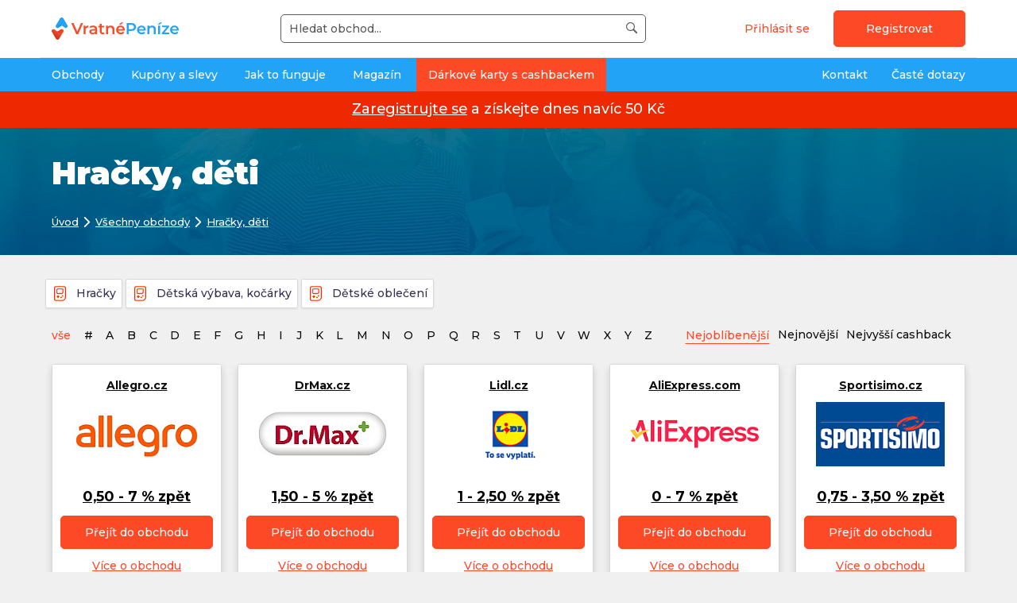

--- FILE ---
content_type: text/html; charset=utf-8
request_url: https://www.vratnepenize.cz/kategorie/hracky-deti?q%5B_p%5D=0
body_size: 19715
content:
<!doctype html>
<!-- @formatter:off --><!--[if IE 9 ]><html lang="cs" class="ie9 no-js"><![endif]-->
<!--[if (gt IE 9)|!(IE)]><!--><html lang="cs" class="no-js"><!--<![endif]--><!-- @formatter:on -->
<head>
    <meta charset="utf-8">

        <meta http-equiv="X-UA-Compatible" content="IE=edge">
        <meta name="viewport" content="width=device-width, initial-scale=1.0, minimum-scale=1.0, user-scalable=0">

    
    
    
            <meta property="og:title" content="Hračky, děti  - obchody, kde za své nákupy získáš část peněz zpět – cashback, slevové kupóny a kódy.">
            <meta property="og:description" content="Hračky, děti - nakupuj levněji přes VratnéPeníze.cz | VratnePenize.cz">
            <meta property="og:image" content="https://sta.vratnepenize.cz/thumbnails/e/8/0/21x21___e80fd365b9a573b2dbf2cfc62ec25b49.png">
            <meta property="twitter:card" content="summary">
            <meta property="twitter:site" content="VratnéPeníze.cz">
            <meta property="twitter:title" content="Hračky, děti  - obchody, kde za své nákupy získáš část peněz zpět – cashback, slevové kupóny a kódy.">
            <meta property="twitter:description" content="Hračky, děti - nakupuj levněji přes VratnéPeníze.cz | VratnePenize.cz">
            <meta property="twitter:image" content="https://sta.vratnepenize.cz/thumbnails/e/8/0/21x21___e80fd365b9a573b2dbf2cfc62ec25b49.png">
            <meta property="og:url" content="https://www.vratnepenize.cz/kategorie/hracky-deti?q%5B_p%5D=0">
        <title>Hračky, děti  - obchody, kde za své nákupy získáš část peněz zpět – cashback, slevové kupóny a kódy.</title>
        <meta name="description" content="Hračky, děti - nakupuj levněji přes VratnéPeníze.cz | VratnePenize.cz">
        <meta name="keywords" content="">

        <!-- Google Tag Manager -->
    <script>(function(w,d,s,l,i){w[l]=w[l]||[];w[l].push({'gtm.start':
        new Date().getTime(),event:'gtm.js'});var f=d.getElementsByTagName(s)[0],
        j=d.createElement(s),dl=l!='dataLayer'?'&l='+l:'';j.async=true;j.src=
        'https://www.googletagmanager.com/gtm.js?id='+i+dl;f.parentNode.insertBefore(j,f);
        })(window,document,'script','dataLayer','GTM-P5NH2WS');</script>
    <!-- End Google Tag Manager -->



    <style type="text/css">
        @import "https://sta.vratnepenize.cz/ui/css/front-1.css?t=1768992420";
    </style>


        <meta name='impact-site-verification' value='2088865198'>
        <meta name="verify-admitad" content="091ff065df">



    <meta name="msapplication-config" content="browserconfig-cs.xml">

    <link rel="apple-touch-icon" sizes="180x180" href="/apple-touch-icon-cs.png">
    <link rel="icon" type="image/png" sizes="32x32" href="/favicon-32x32-cs.png">
    <link rel="icon" type="image/png" sizes="16x16" href="/favicon-16x16-cs.png">
    <link rel="manifest" href="/site.cs.webmanifest">
    <link rel="mask-icon" href="/safari-pinned-tab-cs.svg" color="#5bbad5">
    <meta name="msapplication-TileColor" content="#603cba">
    <meta name="theme-color" content="#ffffff">
    <script type="application/ld+json" id="snippet--jsonLdHead">{"@type":"ItemList","itemListElement":[{"@type":"ListItem","position":1,"url":"https:\/\/www.vratnepenize.cz\/obchod\/allegro-cz","name":"Allegro.cz","description":"0,50 - 7 %zp\u011bt","logo":"https:\/\/sta.vratnepenize.cz\/thumbnails\/9\/7\/3\/100x200_0_100_973cdd82d1a0b84cb9b4ba1ef4d7ff5b.png"},{"@type":"ListItem","position":2,"url":"https:\/\/www.vratnepenize.cz\/obchod\/drmax-cz","name":"DrMax.cz","description":"1,50 - 5 %zp\u011bt","logo":"https:\/\/sta.vratnepenize.cz\/thumbnails\/3\/d\/0\/100x200_0_100_3d0fd52a1d6b823805fcbeb2e9791988.png"},{"@type":"ListItem","position":3,"url":"https:\/\/www.vratnepenize.cz\/obchod\/lidl-cz","name":"Lidl.cz","description":"1 - 2,50 %zp\u011bt","logo":"https:\/\/sta.vratnepenize.cz\/thumbnails\/0\/1\/2\/100x200_0_100_0121daacf2f28f50a8b90a288dd56704.png"},{"@type":"ListItem","position":4,"url":"https:\/\/www.vratnepenize.cz\/obchod\/aliexpress-com","name":"AliExpress.com","description":"0 - 7 %zp\u011bt","logo":"https:\/\/sta.vratnepenize.cz\/thumbnails\/9\/b\/7\/100x200_0_100_9b7e3e3f8569073f5202e33fdd7d1b58.png"},{"@type":"ListItem","position":5,"url":"https:\/\/www.vratnepenize.cz\/obchod\/sportisimo-cz","name":"Sportisimo.cz","description":"0,75 - 3,50 %zp\u011bt","logo":"https:\/\/sta.vratnepenize.cz\/thumbnails\/5\/3\/1\/100x200_0_100_5310c8b617e8fe5ef03350843a907efe.png"},{"@type":"ListItem","position":6,"url":"https:\/\/www.vratnepenize.cz\/obchod\/tchibo-cz","name":"Tchibo.cz","description":"1 - 3,80 %zp\u011bt","logo":"https:\/\/sta.vratnepenize.cz\/thumbnails\/b\/c\/7\/100x200_0_100_bc7041411b02b9a04d87bbe3ae422571.png"},{"@type":"ListItem","position":7,"url":"https:\/\/www.vratnepenize.cz\/obchod\/bonprix-cz","name":"Bonprix.cz","description":"2 %zp\u011bt","logo":"https:\/\/sta.vratnepenize.cz\/thumbnails\/0\/a\/2\/100x200_0_100_0a2659c0208e2a516148810420943cb4.png"},{"@type":"ListItem","position":8,"url":"https:\/\/www.vratnepenize.cz\/obchod\/lekarna-cz","name":"Lekarna.cz","description":"0 - 3 %zp\u011bt","logo":"https:\/\/sta.vratnepenize.cz\/thumbnails\/4\/6\/1\/100x200_0_100_461f09217b7e4e3807e7f5f2c03b0f09.png"},{"@type":"ListItem","position":9,"url":"https:\/\/www.vratnepenize.cz\/obchod\/philips-cz","name":"Philips.cz","description":"0 - 2,50 %zp\u011bt","logo":"https:\/\/sta.vratnepenize.cz\/thumbnails\/6\/7\/8\/100x200_0_100_67823fcd84b7b66295972045537ca1cf.png"},{"@type":"ListItem","position":10,"url":"https:\/\/www.vratnepenize.cz\/obchod\/lego-com","name":"LEGO.com","description":"1,05 - 2,10 %zp\u011bt","logo":"https:\/\/sta.vratnepenize.cz\/thumbnails\/5\/d\/1\/100x200_0_100_5d1b729846dc872aff45f15a11ac670a.png"},{"@type":"ListItem","position":11,"url":"https:\/\/www.vratnepenize.cz\/obchod\/alibaba-com","name":"Alibaba.com","description":"1,50 - 3 %zp\u011bt","logo":"https:\/\/sta.vratnepenize.cz\/thumbnails\/f\/6\/4\/100x200_0_100_f641ee5bf8e56418ae94cf52a7090bc2.png"},{"@type":"ListItem","position":12,"url":"https:\/\/www.vratnepenize.cz\/obchod\/pompo-cz","name":"Pompo.cz","description":"1 - 2 %zp\u011bt","logo":"https:\/\/sta.vratnepenize.cz\/thumbnails\/2\/a\/8\/100x200_0_100_2a8f8146926690ed3bc338ad9285d73b.png"},{"@type":"ListItem","position":13,"url":"https:\/\/www.vratnepenize.cz\/obchod\/bambule-cz","name":"Bambule.cz","description":"2 - 10 %zp\u011bt","logo":"https:\/\/sta.vratnepenize.cz\/thumbnails\/9\/5\/3\/100x200_0_100_9539c0b23869673a40ff027157bae848.png"},{"@type":"ListItem","position":14,"url":"https:\/\/www.vratnepenize.cz\/obchod\/tipa-eu","name":"Tipa.eu","description":"0,25 - 5 %zp\u011bt","logo":"https:\/\/sta.vratnepenize.cz\/thumbnails\/b\/b\/d\/100x200_0_100_bbd48b837d16be4fb1ebb64ccb8aaaf6.png"},{"@type":"ListItem","position":15,"url":"https:\/\/www.vratnepenize.cz\/obchod\/healthfactory-cz","name":"HealthFactory.cz","description":"1,50 - 2 %zp\u011bt","logo":"https:\/\/sta.vratnepenize.cz\/thumbnails\/a\/6\/e\/100x200_0_100_a6ee21048ee8bad57e5f27cefc57efc9.png"}],"@context":"https:\/\/schema.org"}</script>



    <script>
        var environmentVars = {
            language: 'cs',
            elFinder: {
                url: '/api.elfinder.connector'
            }
        };
    </script>
</head>
<body class="body-not-logged-in
">
    <!-- verify-admitad: "091ff065df" -->
    <!-- Google Tag Manager (noscript) -->
    <noscript><iframe src="https://www.googletagmanager.com/ns.html?id=GTM-P5NH2WS" height="0" width="0" style="display:none;visibility:hidden"></iframe></noscript>
    <!-- End Google Tag Manager (noscript) -->
<nav class="navbar fixed-top navbar-light bg-light portal" id="portal">
    <div class="wrapper color-bg-white">
        <div class="wrapper__container bdb-1">
            <div class="portal__tools">
                <div class="portal__tools__item portal__tools__btn">
                    <span class="portal__btn" id="js-portal-search-touch">
                        <i class="icon-search"></i>
                    </span>
                </div>
                <div class="portal__tools__item portal__tools__logo">
                    <a href="/" class="portal__tools__logo__link">

    <picture>
        <source type="image/svg+xml" srcset="https://sta.vratnepenize.cz/ui/images/logo/logo-cs.f.svg">
        <img src="https://sta.vratnepenize.cz/ui/images/logo/logo-cs.f.png" alt="VratnéPeníze.cz" class="image-response portal__logo" >
    </picture>

                    </a>
                </div>
                <div class="portal__tools__item portal__tools__search" id="portal-search">
                    <div
                            id="whisperer"
                            class="js-auto-loader whisperer"
                            data-load-module="components/whisperer"
                    >
                        <form class="form-search form-search--mb-none" id="whisperer-form" data-whisperer-url="/front.whisperer.index/" action="/kategorie/hracky-deti?q%5B_p%5D=0" method="post">
                            <input placeholder="Hledat obchod..." autocomplete="off" class="form-search__input" id="whisperer-input" type="text" name="searchedWord" required data-nette-rules='[{"op":":filled","msg":"Toto pole je povinné."},{"op":":minLength","msg":"Pro vyhledávání je potřeba zadat minimálně 3 znaky.","arg":3}]'>
                            <button class="form-search__button" type="submit" name="_submit" value="Vyhledat">
                                <i class="icon-search form-search__button__icon"></i>
                                <span class="form-search__button__text form-search__button__text--hidden">Hledat</span>
                            </button>
<input type="hidden" name="_do" value="whispererForm-submit"><!--[if IE]><input type=IEbug disabled style="display:none"><![endif]-->
                        </form>
                        <div id="whisperer-box" class="whisperer__box" style="display: none">
                            <div id="whisperer-spinner" class="whisperer__spinner" style="display: none">
                                <div class="spinner spinner--center">
                                    <span class="ajax-spinner__circle ajax-spinner__circle--small"></span>
                                    <span>
                                        Načítám...
                                    </span>
                                </div>
                            </div>
                            <div id="whisperer-result"></div>
                        </div>
                    </div>
                </div>
                <div class="portal__tools__item portal__tools__user tar">
    <a

     href="/prihlaseni?backlink=https%3A%2F%2Fwww.vratnepenize.cz%2Fkategorie%2Fhracky-deti%3Fq%255B_p%255D%3D0" class="btn btn--transparent btn--narrow color color-orange">
        Přihlásit se
    </a>
    <a
            href="#modal-registration"
            class="btn btn--primary js-modal-simple visible-only-desktop"
            data-event-prevent-double-call="true"
            data-event-spinner="true"
    >
        Registrovat
    </a>
    <a
            class="btn btn--primary visible-only-mobile"
     href="/registrace/">
        Registrovat
    </a>


<div id="modal-registration" class="modal modal--md modal--registration">
    <a href="javascript:;" rel="modal:close" class="modal__close" title="Zavřít">
        <i class="icon-close-o color-white"></i>
    </a>
    <div class="tac color-white">
        <h2 class="title--h2 color-white" id="snippet-fcm-regFormTitle">
            
                Nakupujte, získejte peníze zpět a 50 Kč  vstupní bonus
        </h2>
    </div>

    <div class="reg-box reg-box--modal">

<div id="snippet-fcm-">

<a href="https://www.vratnepenize.cz/front.authentication.facebook.index/login" rel="nofollow">
    <button class="btn btn--facebook btn--shadow reg-box__btn">
        <i class="icon-facebook icon--x1-5 btn__icon btn__icon--left"></i>
            Registrovat přes Facebook
    </button>
</a>
                <div class="fc0"></div>

<a href="https://www.vratnepenize.cz/front.authentication.google.index/login" class="btn btn--white btn--shadow reg-box__btn">
    <img src="/ui/images/google-favicon.svg" class="reg-box__google-logo" width="19" height="19" alt="">
        Registrovat přes Google
</a>

                <div class="p-small">
                    nebo
                </div>

            <form class="form form--full form--validate tal ajax" novalidate="novalidate" action="/kategorie/hracky-deti?q%5B_p%5D=0" method="post" id="frm-fcm-formStepOne">

                <fieldset class="form__fieldset">
                    <input type="text" class="form__input" placeholder="Zadejte email" required="" name="email" id="frm-fcm-formStepOne-email" data-nette-rules='[{"op":":filled","msg":"Toto pole je povinné."},{"op":":email","msg":"Zadejte platnou e-mailovou adresu."}]'>
                </fieldset>
                <div class="tac">
                    <input type="submit" class="btn btn--primary mb0 reg-box__btn reg-box__btn_bold" data-event-prevent-double-call="true" data-event-spinner="true" value="Registrovat ZDARMA">
                </div>
<input type="hidden" name="_do" value="fcm-formStepOne-submit"><!--[if IE]><input type=IEbug disabled style="display:none"><![endif]-->
            </form>
</div>
    </div>
    <div class="modal__footer tac">
        <h3 class="font-weight-bold">
            Proč se mám připojit?
        </h3>
        <div class="row d-flex align-items-center">
            <div class="col-sm-4">
                <div class="step">
                    <div class="step__cell">
                        <div class="step__number">
                            1
                        </div>
                    </div>
                    <div class="step__cell">
                        <div class="step__description">
                            Výplata již od 1 Kč
                        </div>
                    </div>
                </div>
            </div>

            <div class="col-sm-4">
                <div class="step">
                    <div class="step__cell">
                        <div class="step__number">
                            2
                        </div>
                    </div>
                    <div class="step__cell">
                        <div class="step__description">
                            Více než 200&nbsp;000 uživatelů
                        </div>
                    </div>
                </div>
            </div>

            <div class="col-sm-4">
                <div class="step">
                    <div class="step__cell">
                        <div class="step__number">
                            3
                        </div>
                    </div>
                    <div class="step__cell">
                        <div class="step__description">
                            Vyplaceno přes 50&nbsp;milionů&nbsp;Kč
                        </div>
                    </div>
                </div>
            </div>
        </div>
    </div>
</div>


                </div>
                <div class="portal__tools__item portal__tools__btn">
                    <span class="portal__btn" id="js-portal-menu-touch">
                        <i class="icon-menu"></i>
                    </span>
                </div>
            </div>
        </div>
    </div>
    <div class="wrapper color-bg-blue color-bg-lg-transparent">
        <div class="wrapper__container">
<div class="portal__menu-wrapper" id="portal-menu-wrapper">
    <ul class="portal__menu">
        <li class="portal__menu__li portal__menu__li--user">
    <a

     href="/prihlaseni?backlink=https%3A%2F%2Fwww.vratnepenize.cz%2Fkategorie%2Fhracky-deti%3Fq%255B_p%255D%3D0" class="btn btn--transparent btn--narrow color color-orange">
        Přihlásit se
    </a>
    <a
            href="#modal-registration"
            class="btn btn--primary js-modal-simple visible-only-desktop"
            data-event-prevent-double-call="true"
            data-event-spinner="true"
    >
        Registrovat
    </a>
    <a
            class="btn btn--primary visible-only-mobile"
     href="/registrace/">
        Registrovat
    </a>

        </li>
            <li class="portal__menu__li" id="js-portal-dropdown">
                <span class="portal__menu__cat">
                    <a class="portal__menu__link pl-lg-0" href="/kategorie">
                        Obchody
                    </a>
                        <span class="portal__menu__button" id="js-portal-dropdown-touch"></span>
                </span>
                    <ul class="portal__menu__ul portal__menu__ul--sub1">
                        <li class="portal__dropdown">
                            <ul class="portal__menu__ul portal__dropdown__sub1">
                                        <li class="portal__menu__li portal__menu__li--sub1">
                                            <a
                                                    class="portal__menu__link portal__menu__link--sub1  portal__menu__link--sub1--active"
                                                    data-sub2-id="sub2-id1"
                                             href="/kategorie/cestovani">
                                                Cestování
                                            </a>
                                        </li>
                                        <li class="portal__menu__li portal__menu__li--sub1">
                                            <a
                                                    class="portal__menu__link portal__menu__link--sub1 "
                                                    data-sub2-id="sub2-id2"
                                             href="/kategorie/auto-moto">
                                                Auto, moto
                                            </a>
                                        </li>
                                        <li class="portal__menu__li portal__menu__li--sub1">
                                            <a
                                                    class="portal__menu__link portal__menu__link--sub1 "
                                                    data-sub2-id="sub2-id3"
                                             href="/kategorie/dum-a-zahrada">
                                                Dům a zahrada
                                            </a>
                                        </li>
                                        <li class="portal__menu__li portal__menu__li--sub1">
                                            <a
                                                    class="portal__menu__link portal__menu__link--sub1 "
                                                    data-sub2-id="sub2-id4"
                                             href="/kategorie/finance-a-pojisteni">
                                                Finance a pojištění
                                            </a>
                                        </li>
                                        <li class="portal__menu__li portal__menu__li--sub1">
                                            <a
                                                    class="portal__menu__link portal__menu__link--sub1 "
                                                    data-sub2-id="sub2-id5"
                                             href="/kategorie/slevove-portaly">
                                                Slevové portály
                                            </a>
                                        </li>
                                        <li class="portal__menu__li portal__menu__li--sub1">
                                            <a
                                                    class="portal__menu__link portal__menu__link--sub1 "
                                                    data-sub2-id="sub2-id6"
                                             href="/kategorie/hracky-deti">
                                                Hračky, děti
                                            </a>
                                        </li>
                                        <li class="portal__menu__li portal__menu__li--sub1">
                                            <a
                                                    class="portal__menu__link portal__menu__link--sub1 "
                                                    data-sub2-id="sub2-id7"
                                             href="/kategorie/krasa-zdravi">
                                                Krása, zdraví
                                            </a>
                                        </li>
                                        <li class="portal__menu__li portal__menu__li--sub1">
                                            <a
                                                    class="portal__menu__link portal__menu__link--sub1 "
                                                    data-sub2-id="sub2-id8"
                                             href="/kategorie/obleceni-moda">
                                                Oblečení, móda
                                            </a>
                                        </li>
                                        <li class="portal__menu__li portal__menu__li--sub1">
                                            <a
                                                    class="portal__menu__link portal__menu__link--sub1 "
                                                    data-sub2-id="sub2-id9"
                                             href="/kategorie/sportovni-potreby">
                                                Sportovní potřeby
                                            </a>
                                        </li>
                                        <li class="portal__menu__li portal__menu__li--sub1">
                                            <a
                                                    class="portal__menu__link portal__menu__link--sub1 "
                                                    data-sub2-id="sub2-id10"
                                             href="/kategorie/elektro-a-pc">
                                                Elektro a PC
                                            </a>
                                        </li>
                                        <li class="portal__menu__li portal__menu__li--sub1">
                                            <a
                                                    class="portal__menu__link portal__menu__link--sub1 "
                                                    data-sub2-id="sub2-id11"
                                             href="/kategorie/zabava">
                                                Zábava
                                            </a>
                                        </li>
                                        <li class="portal__menu__li portal__menu__li--sub1">
                                            <a
                                                    class="portal__menu__link portal__menu__link--sub1 "
                                                    data-sub2-id="sub2-id12"
                                             href="/kategorie/ostatni-nakupy">
                                                Ostatní nákupy
                                            </a>
                                        </li>
                                        <li class="portal__menu__li portal__menu__li--sub1">
                                            <a
                                                    class="portal__menu__link portal__menu__link--sub1 "
                                                    data-sub2-id="sub2-id13"
                                             href="/kategorie/darkove-karty">
                                                Dárkové karty
                                            </a>
                                        </li>
                            </ul>


                                <ul class="portal__menu__ul portal__dropdown__sub2  portal__dropdown__sub2--show" id="sub2-id1">
                                    <li class="portal__dropdown__menu">
                                        <h2>Cestování</h2>
                                        <ul class="portal__menu__ul portal__menu__ul--sub2">
                                                    <li class="portal__menu__li portal__menu__li--sub2">
                                                        <a
                                                                    class="portal__menu__link portal__menu__link--sub2"
                                                         href="/kategorie/cestovani/cestovni-pojisteni">
                                                            Cestovní pojištění
                                                        </a>
                                                    </li>
                                                    <li class="portal__menu__li portal__menu__li--sub2">
                                                        <a
                                                                    class="portal__menu__link portal__menu__link--sub2"
                                                         href="/kategorie/cestovani/zajezdy">
                                                            Zájezdy
                                                        </a>
                                                    </li>
                                                    <li class="portal__menu__li portal__menu__li--sub2">
                                                        <a
                                                                    class="portal__menu__link portal__menu__link--sub2"
                                                         href="/kategorie/cestovani/letenky">
                                                            Letenky
                                                        </a>
                                                    </li>
                                        </ul>
                                    </li>
                                </ul>

                                <ul class="portal__menu__ul portal__dropdown__sub2 " id="sub2-id2">
                                    <li class="portal__dropdown__menu">
                                        <h2>Auto, moto</h2>
                                        <ul class="portal__menu__ul portal__menu__ul--sub2">
                                                    <li class="portal__menu__li portal__menu__li--sub2">
                                                        <a
                                                                    class="portal__menu__link portal__menu__link--sub2"
                                                         href="/kategorie/auto-moto/povinne-ruceni">
                                                            Povinné ručení
                                                        </a>
                                                    </li>
                                                    <li class="portal__menu__li portal__menu__li--sub2">
                                                        <a
                                                                    class="portal__menu__link portal__menu__link--sub2"
                                                         href="/kategorie/auto-moto/havarijni-pojisteni">
                                                            Havarijní pojištění
                                                        </a>
                                                    </li>
                                                    <li class="portal__menu__li portal__menu__li--sub2">
                                                        <a
                                                                    class="portal__menu__link portal__menu__link--sub2"
                                                         href="/kategorie/auto-moto/pneumatiky">
                                                            Pneumatiky
                                                        </a>
                                                    </li>
                                                    <li class="portal__menu__li portal__menu__li--sub2">
                                                        <a
                                                                    class="portal__menu__link portal__menu__link--sub2"
                                                         href="/kategorie/auto-moto/vybava-do-auta">
                                                            Výbava do auta
                                                        </a>
                                                    </li>
                                        </ul>
                                    </li>
                                </ul>

                                <ul class="portal__menu__ul portal__dropdown__sub2 " id="sub2-id3">
                                    <li class="portal__dropdown__menu">
                                        <h2>Dům a zahrada</h2>
                                        <ul class="portal__menu__ul portal__menu__ul--sub2">
                                                    <li class="portal__menu__li portal__menu__li--sub2">
                                                        <a
                                                                    class="portal__menu__link portal__menu__link--sub2"
                                                         href="/kategorie/dum-a-zahrada/nabytek-a-doplnky">
                                                            Nábytek a doplňky
                                                        </a>
                                                    </li>
                                                    <li class="portal__menu__li portal__menu__li--sub2">
                                                        <a
                                                                    class="portal__menu__link portal__menu__link--sub2"
                                                         href="/kategorie/dum-a-zahrada/naradi">
                                                            Nářadí
                                                        </a>
                                                    </li>
                                                    <li class="portal__menu__li portal__menu__li--sub2">
                                                        <a
                                                                    class="portal__menu__link portal__menu__link--sub2"
                                                         href="/kategorie/dum-a-zahrada/zahrada">
                                                            Zahrada
                                                        </a>
                                                    </li>
                                                    <li class="portal__menu__li portal__menu__li--sub2">
                                                        <a
                                                                    class="portal__menu__link portal__menu__link--sub2"
                                                         href="/kategorie/dum-a-zahrada/chovatelske-potreby">
                                                            Chovatelské potřeby
                                                        </a>
                                                    </li>
                                        </ul>
                                    </li>
                                </ul>

                                <ul class="portal__menu__ul portal__dropdown__sub2 " id="sub2-id4">
                                    <li class="portal__dropdown__menu">
                                        <h2>Finance a pojištění</h2>
                                        <ul class="portal__menu__ul portal__menu__ul--sub2">
                                                    <li class="portal__menu__li portal__menu__li--sub2">
                                                        <a
                                                                    class="portal__menu__link portal__menu__link--sub2"
                                                         href="/kategorie/finance-a-pojisteni/pojisteni-majetku">
                                                            Pojištění majetku
                                                        </a>
                                                    </li>
                                                    <li class="portal__menu__li portal__menu__li--sub2">
                                                        <a
                                                                    class="portal__menu__link portal__menu__link--sub2"
                                                         href="/kategorie/finance-a-pojisteni/zivotni-pojisteni">
                                                            Životní pojištění
                                                        </a>
                                                    </li>
                                                    <li class="portal__menu__li portal__menu__li--sub2">
                                                        <a
                                                                    class="portal__menu__link portal__menu__link--sub2"
                                                         href="/kategorie/finance-a-pojisteni/srovnani-pojisteni">
                                                            Srovnání pojištění
                                                        </a>
                                                    </li>
                                                    <li class="portal__menu__li portal__menu__li--sub2">
                                                        <a
                                                                    class="portal__menu__link portal__menu__link--sub2"
                                                         href="/kategorie/finance-a-pojisteni/cestovni-pojisteni">
                                                            Cestovní pojištění
                                                        </a>
                                                    </li>
                                                    <li class="portal__menu__li portal__menu__li--sub2">
                                                        <a
                                                                    class="portal__menu__link portal__menu__link--sub2"
                                                         href="/kategorie/finance-a-pojisteni/autopojisteni">
                                                            Autopojištění
                                                        </a>
                                                    </li>
                                        </ul>
                                    </li>
                                </ul>

                                <ul class="portal__menu__ul portal__dropdown__sub2 " id="sub2-id5">
                                    <li class="portal__dropdown__menu">
                                        <h2>Slevové portály</h2>
                                        <ul class="portal__menu__ul portal__menu__ul--sub2">
                                        </ul>
                                    </li>
                                </ul>

                                <ul class="portal__menu__ul portal__dropdown__sub2 " id="sub2-id6">
                                    <li class="portal__dropdown__menu">
                                        <h2>Hračky, děti</h2>
                                        <ul class="portal__menu__ul portal__menu__ul--sub2">
                                                    <li class="portal__menu__li portal__menu__li--sub2">
                                                        <a
                                                                    class="portal__menu__link portal__menu__link--sub2"
                                                         href="/kategorie/hracky-deti/hracky">
                                                            Hračky
                                                        </a>
                                                    </li>
                                                    <li class="portal__menu__li portal__menu__li--sub2">
                                                        <a
                                                                    class="portal__menu__link portal__menu__link--sub2"
                                                         href="/kategorie/hracky-deti/detska-vybava-kocarky">
                                                            Dětská výbava, kočárky
                                                        </a>
                                                    </li>
                                                    <li class="portal__menu__li portal__menu__li--sub2">
                                                        <a
                                                                    class="portal__menu__link portal__menu__link--sub2"
                                                         href="/kategorie/hracky-deti/detske-obleceni">
                                                            Dětské oblečení
                                                        </a>
                                                    </li>
                                        </ul>
                                    </li>
                                </ul>

                                <ul class="portal__menu__ul portal__dropdown__sub2 " id="sub2-id7">
                                    <li class="portal__dropdown__menu">
                                        <h2>Krása, zdraví</h2>
                                        <ul class="portal__menu__ul portal__menu__ul--sub2">
                                                    <li class="portal__menu__li portal__menu__li--sub2">
                                                        <a
                                                                    class="portal__menu__link portal__menu__link--sub2"
                                                         href="/kategorie/krasa-zdravi/kosmetika">
                                                            Kosmetika
                                                        </a>
                                                    </li>
                                                    <li class="portal__menu__li portal__menu__li--sub2">
                                                        <a
                                                                    class="portal__menu__link portal__menu__link--sub2"
                                                         href="/kategorie/krasa-zdravi/leky">
                                                            Léky
                                                        </a>
                                                    </li>
                                                    <li class="portal__menu__li portal__menu__li--sub2">
                                                        <a
                                                                    class="portal__menu__link portal__menu__link--sub2"
                                                         href="/kategorie/krasa-zdravi/parfemy">
                                                            Parfémy
                                                        </a>
                                                    </li>
                                                    <li class="portal__menu__li portal__menu__li--sub2">
                                                        <a
                                                                    class="portal__menu__link portal__menu__link--sub2"
                                                         href="/kategorie/krasa-zdravi/kontaktni-cocky">
                                                            Kontaktní čočky
                                                        </a>
                                                    </li>
                                                    <li class="portal__menu__li portal__menu__li--sub2">
                                                        <a
                                                                    class="portal__menu__link portal__menu__link--sub2"
                                                         href="/kategorie/krasa-zdravi/klenoty-sperky">
                                                            Klenoty, šperky
                                                        </a>
                                                    </li>
                                        </ul>
                                    </li>
                                </ul>

                                <ul class="portal__menu__ul portal__dropdown__sub2 " id="sub2-id8">
                                    <li class="portal__dropdown__menu">
                                        <h2>Oblečení, móda</h2>
                                        <ul class="portal__menu__ul portal__menu__ul--sub2">
                                                    <li class="portal__menu__li portal__menu__li--sub2">
                                                        <a
                                                                    class="portal__menu__link portal__menu__link--sub2"
                                                         href="/kategorie/obleceni-moda/spodni-pradlo">
                                                            Spodní prádlo
                                                        </a>
                                                    </li>
                                                    <li class="portal__menu__li portal__menu__li--sub2">
                                                        <a
                                                                    class="portal__menu__link portal__menu__link--sub2"
                                                         href="/kategorie/obleceni-moda/damske-obleceni">
                                                            Dámské oblečení
                                                        </a>
                                                    </li>
                                                    <li class="portal__menu__li portal__menu__li--sub2">
                                                        <a
                                                                    class="portal__menu__link portal__menu__link--sub2"
                                                         href="/kategorie/obleceni-moda/panske-obleceni">
                                                            Pánské oblečení
                                                        </a>
                                                    </li>
                                                    <li class="portal__menu__li portal__menu__li--sub2">
                                                        <a
                                                                    class="portal__menu__link portal__menu__link--sub2"
                                                         href="/kategorie/obleceni-moda/detske-obleceni">
                                                            Dětské oblečení
                                                        </a>
                                                    </li>
                                                    <li class="portal__menu__li portal__menu__li--sub2">
                                                        <a
                                                                    class="portal__menu__link portal__menu__link--sub2"
                                                         href="/kategorie/obleceni-moda/obuv">
                                                            Obuv
                                                        </a>
                                                    </li>
                                                    <li class="portal__menu__li portal__menu__li--sub2">
                                                        <a
                                                                    class="portal__menu__link portal__menu__link--sub2"
                                                         href="/kategorie/obleceni-moda/parfemy">
                                                            Parfémy
                                                        </a>
                                                    </li>
                                                    <li class="portal__menu__li portal__menu__li--sub2">
                                                        <a
                                                                    class="portal__menu__link portal__menu__link--sub2"
                                                         href="/kategorie/obleceni-moda/hodinky">
                                                            Hodinky
                                                        </a>
                                                    </li>
                                                    <li class="portal__menu__li portal__menu__li--sub2">
                                                        <a
                                                                    class="portal__menu__link portal__menu__link--sub2"
                                                         href="/kategorie/obleceni-moda/klenoty-sperky">
                                                            Klenoty, šperky
                                                        </a>
                                                    </li>
                                        </ul>
                                    </li>
                                </ul>

                                <ul class="portal__menu__ul portal__dropdown__sub2 " id="sub2-id9">
                                    <li class="portal__dropdown__menu">
                                        <h2>Sportovní potřeby</h2>
                                        <ul class="portal__menu__ul portal__menu__ul--sub2">
                                                    <li class="portal__menu__li portal__menu__li--sub2">
                                                        <a
                                                                    class="portal__menu__link portal__menu__link--sub2"
                                                         href="/kategorie/sportovni-potreby/sportovni-obleceni">
                                                            Sportovní oblečení
                                                        </a>
                                                    </li>
                                                    <li class="portal__menu__li portal__menu__li--sub2">
                                                        <a
                                                                    class="portal__menu__link portal__menu__link--sub2"
                                                         href="/kategorie/sportovni-potreby/sportovni-vybava">
                                                            Sportovní výbava
                                                        </a>
                                                    </li>
                                        </ul>
                                    </li>
                                </ul>

                                <ul class="portal__menu__ul portal__dropdown__sub2 " id="sub2-id10">
                                    <li class="portal__dropdown__menu">
                                        <h2>Elektro a PC</h2>
                                        <ul class="portal__menu__ul portal__menu__ul--sub2">
                                                    <li class="portal__menu__li portal__menu__li--sub2">
                                                        <a
                                                                    class="portal__menu__link portal__menu__link--sub2"
                                                         href="/kategorie/elektro-a-pc/spotrebice-a-bila-technika">
                                                            Spotřebiče a bílá technika
                                                        </a>
                                                    </li>
                                                    <li class="portal__menu__li portal__menu__li--sub2">
                                                        <a
                                                                    class="portal__menu__link portal__menu__link--sub2"
                                                         href="/kategorie/elektro-a-pc/tv-audio-video">
                                                            TV, audio, video
                                                        </a>
                                                    </li>
                                                    <li class="portal__menu__li portal__menu__li--sub2">
                                                        <a
                                                                    class="portal__menu__link portal__menu__link--sub2"
                                                         href="/kategorie/elektro-a-pc/foto-a-prislusenstvi">
                                                            Foto a příslušenství
                                                        </a>
                                                    </li>
                                                    <li class="portal__menu__li portal__menu__li--sub2">
                                                        <a
                                                                    class="portal__menu__link portal__menu__link--sub2"
                                                         href="/kategorie/elektro-a-pc/mobily-a-telekomunikace">
                                                            Mobily a telekomunikace
                                                        </a>
                                                    </li>
                                                    <li class="portal__menu__li portal__menu__li--sub2">
                                                        <a
                                                                    class="portal__menu__link portal__menu__link--sub2"
                                                         href="/kategorie/elektro-a-pc/pocitace-a-prislusenstvi">
                                                            Počítače a příslušenství
                                                        </a>
                                                    </li>
                                                    <li class="portal__menu__li portal__menu__li--sub2">
                                                        <a
                                                                    class="portal__menu__link portal__menu__link--sub2"
                                                         href="/kategorie/elektro-a-pc/software">
                                                            Software
                                                        </a>
                                                    </li>
                                                    <li class="portal__menu__li portal__menu__li--sub2">
                                                        <a
                                                                    class="portal__menu__link portal__menu__link--sub2"
                                                         href="/kategorie/elektro-a-pc/hry">
                                                            Hry
                                                        </a>
                                                    </li>
                                        </ul>
                                    </li>
                                </ul>

                                <ul class="portal__menu__ul portal__dropdown__sub2 " id="sub2-id11">
                                    <li class="portal__dropdown__menu">
                                        <h2>Zábava</h2>
                                        <ul class="portal__menu__ul portal__menu__ul--sub2">
                                                    <li class="portal__menu__li portal__menu__li--sub2">
                                                        <a
                                                                    class="portal__menu__link portal__menu__link--sub2"
                                                         href="/kategorie/zabava/zazitky">
                                                            Zážitky
                                                        </a>
                                                    </li>
                                                    <li class="portal__menu__li portal__menu__li--sub2">
                                                        <a
                                                                    class="portal__menu__link portal__menu__link--sub2"
                                                         href="/kategorie/zabava/darky">
                                                            Dárky
                                                        </a>
                                                    </li>
                                                    <li class="portal__menu__li portal__menu__li--sub2">
                                                        <a
                                                                    class="portal__menu__link portal__menu__link--sub2"
                                                         href="/kategorie/zabava/knihy-a-casopisy">
                                                            Knihy a časopisy
                                                        </a>
                                                    </li>
                                                    <li class="portal__menu__li portal__menu__li--sub2">
                                                        <a
                                                                    class="portal__menu__link portal__menu__link--sub2"
                                                         href="/kategorie/zabava/hry">
                                                            Hry
                                                        </a>
                                                    </li>
                                                    <li class="portal__menu__li portal__menu__li--sub2">
                                                        <a
                                                                    class="portal__menu__link portal__menu__link--sub2"
                                                         href="/kategorie/zabava/erotika">
                                                            Erotika
                                                        </a>
                                                    </li>
                                                    <li class="portal__menu__li portal__menu__li--sub2">
                                                        <a
                                                                    class="portal__menu__link portal__menu__link--sub2"
                                                         href="/kategorie/zabava/film-a-hudba">
                                                            Film a hudba
                                                        </a>
                                                    </li>
                                        </ul>
                                    </li>
                                </ul>

                                <ul class="portal__menu__ul portal__dropdown__sub2 " id="sub2-id12">
                                    <li class="portal__dropdown__menu">
                                        <h2>Ostatní nákupy</h2>
                                        <ul class="portal__menu__ul portal__menu__ul--sub2">
                                                    <li class="portal__menu__li portal__menu__li--sub2">
                                                        <a
                                                                    class="portal__menu__link portal__menu__link--sub2"
                                                         href="/kategorie/ostatni-nakupy/ostatni">
                                                            Ostatní
                                                        </a>
                                                    </li>
                                                    <li class="portal__menu__li portal__menu__li--sub2">
                                                        <a
                                                                    class="portal__menu__link portal__menu__link--sub2"
                                                         href="/kategorie/ostatni-nakupy/potraviny-a-napoje">
                                                            Potraviny a nápoje
                                                        </a>
                                                    </li>
                                                    <li class="portal__menu__li portal__menu__li--sub2">
                                                        <a
                                                                    class="portal__menu__link portal__menu__link--sub2"
                                                         href="/kategorie/ostatni-nakupy/kancelar">
                                                            Kancelář
                                                        </a>
                                                    </li>
                                                    <li class="portal__menu__li portal__menu__li--sub2">
                                                        <a
                                                                    class="portal__menu__link portal__menu__link--sub2"
                                                         href="/kategorie/ostatni-nakupy/vratne-penize-zdarma">
                                                            Vratné peníze zdarma
                                                        </a>
                                                    </li>
                                                    <li class="portal__menu__li portal__menu__li--sub2">
                                                        <a
                                                                    class="portal__menu__link portal__menu__link--sub2"
                                                         href="/kategorie/ostatni-nakupy/hry-a-sazky">
                                                            Hry a sázky
                                                        </a>
                                                    </li>
                                        </ul>
                                    </li>
                                </ul>

                                <ul class="portal__menu__ul portal__dropdown__sub2 " id="sub2-id13">
                                    <li class="portal__dropdown__menu">
                                        <h2>Dárkové karty</h2>
                                        <ul class="portal__menu__ul portal__menu__ul--sub2">
                                        </ul>
                                    </li>
                                </ul>


                            <div class="portal__dropdown__banner">
                                        <a
         href="/rozsireni">
            <img
                    src="https://sta.vratnepenize.cz/thumbnails/9/6/3/300x300_4__963c62347fa57715ed8267dfb16e7d98.png"
                    class="img-thumbnail"
           >
        </a>

                            </div>

                        </li>
                    </ul>
            </li>
            <li class="portal__menu__li">
                <a class="portal__menu__link" href="/slevove-kupony">
                    Kupóny a slevy
                </a>
            </li>
            <li class="portal__menu__li">
                <a class="portal__menu__link" href="/jak-to-funguje">
                    Jak to funguje
                </a>
            </li>
                <li class="portal__menu__li">
                    <a class="portal__menu__link" href="/magazin">
                        Magazín
                    </a>
                </li>
                <li class="portal__menu__li">
                    <a
                            href="https://karty.vratnepenize.cz/"
                            target="_blank"
                            class="portal__menu__link portal__menu__link__bg-active"
                    >
                        Dárkové karty s cashbackem
                    </a>
                </li>
            <li class="portal__menu__li portal__menu__li--right">
                <a
                        class="portal__menu__link pr-lg-0"
                 href="/caste-dotazy">
                    Časté dotazy
                </a>
            </li>
            <li class="portal__menu__li portal__menu__li--right">
                <a
                        class="portal__menu__link"
                 href="/uzivatelska-podpora">
                    Kontakt
                </a>
            </li>
    </ul>
    <a href="/" class="portal__menu__logo-link">

    <picture>
        <source type="image/svg+xml" srcset="https://sta.vratnepenize.cz/ui/images/logo/logo-cs.f.svg">
        <img src="https://sta.vratnepenize.cz/ui/images/logo/logo-cs.f.png" alt="VratnéPeníze.cz" class="d-block" >
    </picture>

        <span>
            <small>Copyright © 2019 - 2026. Všechna práva vyhrazena.</small>
        </span>
    </a>
</div>

        </div>
    </div>
</nav>






    <div class="px-5 py-3 color-bg-orange--darken-10 tac">
        <p class="color-white mb-0 text-big pt-2">
            <a href="#modal-registration" class="js-modal-simple color-white" data-event-prevent-double-call="true" data-event-spinner="true">Zaregistrujte se</a> a získejte dnes navíc 50 Kč
        </p>
    </div>

<div id="snippet--flashes">        <div class="wrapper">
            <div class="wrapper__container">
                <div class="alert-wrapper">
                </div>
            </div>
        </div>
</div>

    <div class="wrapper wallpaper-responsive">
            <picture>
                <source srcset="https://sta.vratnepenize.cz/thumbnails/5/0/3/144x576_8__50334bc5f4e44dbd579db56af20d13ec.jpg" media="(max-width: 576px)">
                <source srcset="https://sta.vratnepenize.cz/thumbnails/5/0/3/144x768_8__50334bc5f4e44dbd579db56af20d13ec.jpg" media="(max-width: 768px)">
                <source srcset="https://sta.vratnepenize.cz/thumbnails/5/0/3/144x992_8__50334bc5f4e44dbd579db56af20d13ec.jpg" media="(max-width: 992px)">
                <img src="https://sta.vratnepenize.cz/thumbnails/5/0/3/240x1920_8__50334bc5f4e44dbd579db56af20d13ec.jpg" class="js-wallpaper-responsive wallpaper-responsive__img" alt="" data-background-image="linear-gradient(rgba(0, 0, 0, 0.4),rgba(0, 0, 0, 0.4)), url('__src__')">
            </picture>
        <div class="wrapper__container wallpaper-responsive__content flex-align-items-center flex-justify-content-center-md">
            <div class="tac-md">
                <h1 class="title title--h1 color-white">
                            Hračky, děti
                </h1>
                <div class="row p-big color-white">
                    <div class="col-12">
<ul class="navigation " itemscope itemtype="https://schema.org/BreadcrumbList">
    <li
            itemprop="itemListElement" itemscope
            itemtype="https://schema.org/ListItem"
            class="navigation__li"
    >
        <a
                class="color-white"
                itemprop="item"
         href="/">
            <span itemprop="name">
                Úvod
            </span>
            <meta itemprop="position" content="1">
        </a>
    </li>
    <li
            itemprop="itemListElement" itemscope
            itemtype="https://schema.org/ListItem"
            class="navigation__li"
    >
        <a
                class="color-white"
                itemprop="item"
         href="/kategorie">
            <span itemprop="name">
                Všechny obchody
            </span>
            <meta itemprop="position" content="2">
        </a>
    </li>
    <li
            itemprop="itemListElement" itemscope
            itemtype="https://schema.org/ListItem"
            class="navigation__li"
    >
        <a
                class="color-white"
                itemprop="item"
         href="/kategorie/hracky-deti?q%5B_p%5D=0">
            <span itemprop="name">
                Hračky, děti
            </span>
            <meta itemprop="position" content="3">
        </a>
    </li>
</ul>                    </div>
                </div>
            </div>
        </div>
    </div>

    <div id="sticky-registration-start"></div>

    <div class="wrapper pb-40 mt-10">
        <div class="wrapper__container ">
            <div class="row">
                <div class="col-xl-12">
                            <div class="category">
    <div class="category__item shadow-sm bg-white rounded">
        <a
                class="category__link"
         href="/kategorie/hracky-deti/hracky">
            <span class="category__ico-l">
                <img src="https://sta.vratnepenize.cz/thumbnails/e/8/0/21x21___e80fd365b9a573b2dbf2cfc62ec25b49.png">
            </span>
            <span class="category__name">
                Hračky
            </span>
        </a>
    </div>
    <div class="category__item shadow-sm bg-white rounded">
        <a
                class="category__link"
         href="/kategorie/hracky-deti/detska-vybava-kocarky">
            <span class="category__ico-l">
                <img src="https://sta.vratnepenize.cz/thumbnails/e/8/0/21x21___e80fd365b9a573b2dbf2cfc62ec25b49.png">
            </span>
            <span class="category__name">
                Dětská výbava, kočárky
            </span>
        </a>
    </div>
    <div class="category__item shadow-sm bg-white rounded">
        <a
                class="category__link"
         href="/kategorie/hracky-deti/detske-obleceni">
            <span class="category__ico-l">
                <img src="https://sta.vratnepenize.cz/thumbnails/e/8/0/21x21___e80fd365b9a573b2dbf2cfc62ec25b49.png">
            </span>
            <span class="category__name">
                Dětské oblečení
            </span>
        </a>
    </div>
                            </div>

<div class="row flex-align-items-center mb-15">
            <div class="col-12 col-md-8">
<div class="alphabet">
    <a
     href="/kategorie/hracky-deti?s-filter-key=firstChar&amp;q%5B_p%5D=0&amp;do=s-filter-set" class="alphabet__item alphabet__item--active">
        vše
    </a>

    <a
     href="/kategorie/hracky-deti?s-filter-key=firstChar&amp;s-filter-value=0&amp;q%5B_p%5D=0&amp;do=s-filter-set" class="alphabet__item">
        #
    </a>
        <a
         href="/kategorie/hracky-deti?s-filter-key=firstChar&amp;s-filter-value=A&amp;q%5B_p%5D=0&amp;do=s-filter-set" class="alphabet__item">
            A
        </a>
        <a
         href="/kategorie/hracky-deti?s-filter-key=firstChar&amp;s-filter-value=B&amp;q%5B_p%5D=0&amp;do=s-filter-set" class="alphabet__item">
            B
        </a>
        <a
         href="/kategorie/hracky-deti?s-filter-key=firstChar&amp;s-filter-value=C&amp;q%5B_p%5D=0&amp;do=s-filter-set" class="alphabet__item">
            C
        </a>
        <a
         href="/kategorie/hracky-deti?s-filter-key=firstChar&amp;s-filter-value=D&amp;q%5B_p%5D=0&amp;do=s-filter-set" class="alphabet__item">
            D
        </a>
        <a
         href="/kategorie/hracky-deti?s-filter-key=firstChar&amp;s-filter-value=E&amp;q%5B_p%5D=0&amp;do=s-filter-set" class="alphabet__item">
            E
        </a>
        <a
         href="/kategorie/hracky-deti?s-filter-key=firstChar&amp;s-filter-value=F&amp;q%5B_p%5D=0&amp;do=s-filter-set" class="alphabet__item">
            F
        </a>
        <a
         href="/kategorie/hracky-deti?s-filter-key=firstChar&amp;s-filter-value=G&amp;q%5B_p%5D=0&amp;do=s-filter-set" class="alphabet__item">
            G
        </a>
        <a
         href="/kategorie/hracky-deti?s-filter-key=firstChar&amp;s-filter-value=H&amp;q%5B_p%5D=0&amp;do=s-filter-set" class="alphabet__item">
            H
        </a>
        <a
         href="/kategorie/hracky-deti?s-filter-key=firstChar&amp;s-filter-value=I&amp;q%5B_p%5D=0&amp;do=s-filter-set" class="alphabet__item">
            I
        </a>
        <a
         href="/kategorie/hracky-deti?s-filter-key=firstChar&amp;s-filter-value=J&amp;q%5B_p%5D=0&amp;do=s-filter-set" class="alphabet__item">
            J
        </a>
        <a
         href="/kategorie/hracky-deti?s-filter-key=firstChar&amp;s-filter-value=K&amp;q%5B_p%5D=0&amp;do=s-filter-set" class="alphabet__item">
            K
        </a>
        <a
         href="/kategorie/hracky-deti?s-filter-key=firstChar&amp;s-filter-value=L&amp;q%5B_p%5D=0&amp;do=s-filter-set" class="alphabet__item">
            L
        </a>
        <a
         href="/kategorie/hracky-deti?s-filter-key=firstChar&amp;s-filter-value=M&amp;q%5B_p%5D=0&amp;do=s-filter-set" class="alphabet__item">
            M
        </a>
        <a
         href="/kategorie/hracky-deti?s-filter-key=firstChar&amp;s-filter-value=N&amp;q%5B_p%5D=0&amp;do=s-filter-set" class="alphabet__item">
            N
        </a>
        <a
         href="/kategorie/hracky-deti?s-filter-key=firstChar&amp;s-filter-value=O&amp;q%5B_p%5D=0&amp;do=s-filter-set" class="alphabet__item">
            O
        </a>
        <a
         href="/kategorie/hracky-deti?s-filter-key=firstChar&amp;s-filter-value=P&amp;q%5B_p%5D=0&amp;do=s-filter-set" class="alphabet__item">
            P
        </a>
        <a
         href="/kategorie/hracky-deti?s-filter-key=firstChar&amp;s-filter-value=Q&amp;q%5B_p%5D=0&amp;do=s-filter-set" class="alphabet__item">
            Q
        </a>
        <a
         href="/kategorie/hracky-deti?s-filter-key=firstChar&amp;s-filter-value=R&amp;q%5B_p%5D=0&amp;do=s-filter-set" class="alphabet__item">
            R
        </a>
        <a
         href="/kategorie/hracky-deti?s-filter-key=firstChar&amp;s-filter-value=S&amp;q%5B_p%5D=0&amp;do=s-filter-set" class="alphabet__item">
            S
        </a>
        <a
         href="/kategorie/hracky-deti?s-filter-key=firstChar&amp;s-filter-value=T&amp;q%5B_p%5D=0&amp;do=s-filter-set" class="alphabet__item">
            T
        </a>
        <a
         href="/kategorie/hracky-deti?s-filter-key=firstChar&amp;s-filter-value=U&amp;q%5B_p%5D=0&amp;do=s-filter-set" class="alphabet__item">
            U
        </a>
        <a
         href="/kategorie/hracky-deti?s-filter-key=firstChar&amp;s-filter-value=V&amp;q%5B_p%5D=0&amp;do=s-filter-set" class="alphabet__item">
            V
        </a>
        <a
         href="/kategorie/hracky-deti?s-filter-key=firstChar&amp;s-filter-value=W&amp;q%5B_p%5D=0&amp;do=s-filter-set" class="alphabet__item">
            W
        </a>
        <a
         href="/kategorie/hracky-deti?s-filter-key=firstChar&amp;s-filter-value=X&amp;q%5B_p%5D=0&amp;do=s-filter-set" class="alphabet__item">
            X
        </a>
        <a
         href="/kategorie/hracky-deti?s-filter-key=firstChar&amp;s-filter-value=Y&amp;q%5B_p%5D=0&amp;do=s-filter-set" class="alphabet__item">
            Y
        </a>
        <a
         href="/kategorie/hracky-deti?s-filter-key=firstChar&amp;s-filter-value=Z&amp;q%5B_p%5D=0&amp;do=s-filter-set" class="alphabet__item">
            Z
        </a>
</div>            </div>

            <div class="col-12 col-md-4">

<form action="/kategorie/hracky-deti?q%5B_p%5D=0" method="post" id="frm-s-customSort-form">
    <div class="btn-group btn-group-toggle" data-toggle="buttons">
            <label
                    class="btn list-shop__btn-customSort__active"
             for="frm-s-customSort-form-customSort-favourite">
                Nejoblíbenější
                <input
                        autocomplete="off"
                type="radio" name="customSort" onchange="this.form.submit()" id="frm-s-customSort-form-customSort-favourite" checked value="favourite">
            </label>

            <label
                    class="btn list-shop__btn-customSort"
             for="frm-s-customSort-form-customSort-dateAdd">
                Nejnovější
                <input
                        autocomplete="off"
                type="radio" name="customSort" onchange="this.form.submit()" id="frm-s-customSort-form-customSort-dateAdd" value="dateAdd">
            </label>

            <label
                    class="btn list-shop__btn-customSort"
             for="frm-s-customSort-form-customSort-bonusCashback">
                Nejvyšší cashback
                <input
                        autocomplete="off"
                type="radio" name="customSort" onchange="this.form.submit()" id="frm-s-customSort-form-customSort-bonusCashback" value="bonusCashback">
            </label>

    </div>
<input type="hidden" name="_do" value="s-customSort-form-submit"><!--[if IE]><input type=IEbug disabled style="display:none"><![endif]-->
</form>            </div>
</div>

<div class="list-shop-wrapper">
    <ul class="list-shop" data-ajax-append="true" id="snippet-s-result-result">
        <li class="list-shop__item">
<div class="list-shop__content shadow bg-white rounded">
        <a href="/obchod/allegro-cz" class="color-black">
            <strong>
                Allegro.cz
            </strong>
        </a>
        <span class="list-shop__body">
            <a href="/obchod/allegro-cz" class="list-shop__img">
                <img alt="Allegro.cz" src="https://sta.vratnepenize.cz/thumbnails/9/7/3/100x200_0_100_973cdd82d1a0b84cb9b4ba1ef4d7ff5b.png" class="image">
            </a>
        </span>
    <span class="list-shop__footer">
        <div>
            <a
                    href="/obchod/allegro-cz"
                    class="list-shop__cashback"
            >
                    0,50 - 7 %
                    zpět
            </a>
        </div>
        <div class="mt-3">
            <a href="/prejit-do-obchodu/allegro-cz?u=229057" onclick='javascript:window.open("/kategorie/hracky-deti?shop=1956&amp;q%5B_p%5D=0&amp;do=showModal","_blank")' class="btn btn--primary list-shop__btn">Přejít do obchodu</a>


    <div id="modalBeforGoToShop1956" class="modal modal--md">
        <div class="modal__header">
            <a href="javascript:;" rel="modal:close" class="modal__close" title="Rozumím a pokračovat do obchodu">
                <i class="icon-close-o"></i>
            </a>
            <h3 class="modal__title">
                <i class="icon icon-varovani_obchod color-orange mr-20"></i>
                Jak připisujeme peníze u Allegro.cz
            </h3>
        </div>
        <div class="modal__body">
            <div class="wysiwyg">
                
            </div>
        </div>
        <div class="modal__footer tac">
                <a
                        onclick="javascript:window.open(&quot;\/?shop=1956&amp;do=showModal&quot;, '_blank');"
                        class="btn btn--primary"
                        href="/prejit-do-obchodu/allegro-cz?u=229057"
                >
                    Přejít do obchodu
                </a>
        </div>
    </div>


    <div id="modalAfterGoToShop1956" class="modal modal--md">
        <div class="modal__header">
            <a href="javascript:;" rel="modal:close" class="modal__close" title="Rozumím a pokračovat do obchodu">
                <i class="icon-close-o"></i>
            </a>
            <h2 class="modal__title">
                <i class=" icon icon-informace_obchod color-orange  mr-20"></i>
                Děkujeme!
            </h2>
        </div>
        <div class="modal__body">
                V případě nákupu na Allegro.cz transakci připíšeme do 5 dnů od nákupu. Nedojde-li k připsání do této doby, kontaktujte naši zákaznickou podporu.
        </div>
        <div class="modal__footer tac">
            <a href="javascript:;" rel="modal:close" class="btn btn--primary">
                <i class="icon-arrow-right btn__icon btn__icon--right"></i>
                Pokračovat
            </a>
        </div>
    </div>
        </div>
            <div class="mt-3">
            <a
                    href="/obchod/allegro-cz"
                    class="color-orange"
            >
                Více o obchodu
            </a>
        </div>

    </span>
</div>
        </li>
        <li class="list-shop__item">
<div class="list-shop__content shadow bg-white rounded">
        <a href="/obchod/drmax-cz" class="color-black">
            <strong>
                DrMax.cz
            </strong>
        </a>
        <span class="list-shop__body">
            <a href="/obchod/drmax-cz" class="list-shop__img">
                <img alt="DrMax.cz" src="https://sta.vratnepenize.cz/thumbnails/3/d/0/100x200_0_100_3d0fd52a1d6b823805fcbeb2e9791988.png" class="image">
            </a>
        </span>
    <span class="list-shop__footer">
        <div>
            <a
                    href="/obchod/drmax-cz"
                    class="list-shop__cashback"
            >
                    1,50 - 5 %
                    zpět
            </a>
        </div>
        <div class="mt-3">
            <a href="/prejit-do-obchodu/drmax-cz?u=229057" onclick='javascript:window.open("/kategorie/hracky-deti?shop=723&amp;q%5B_p%5D=0&amp;do=showModal","_blank")' class="btn btn--primary list-shop__btn">Přejít do obchodu</a>


    <div id="modalBeforGoToShop723" class="modal modal--md">
        <div class="modal__header">
            <a href="javascript:;" rel="modal:close" class="modal__close" title="Rozumím a pokračovat do obchodu">
                <i class="icon-close-o"></i>
            </a>
            <h3 class="modal__title">
                <i class="icon icon-varovani_obchod color-orange mr-20"></i>
                Jak připisujeme peníze u DrMax.cz
            </h3>
        </div>
        <div class="modal__body">
            <div class="wysiwyg">
                
            </div>
        </div>
        <div class="modal__footer tac">
                <a
                        onclick="javascript:window.open(&quot;\/?shop=723&amp;do=showModal&quot;, '_blank');"
                        class="btn btn--primary"
                        href="/prejit-do-obchodu/drmax-cz?u=229057"
                >
                    Přejít do obchodu
                </a>
        </div>
    </div>


    <div id="modalAfterGoToShop723" class="modal modal--md">
        <div class="modal__header">
            <a href="javascript:;" rel="modal:close" class="modal__close" title="Rozumím a pokračovat do obchodu">
                <i class="icon-close-o"></i>
            </a>
            <h2 class="modal__title">
                <i class=" icon icon-informace_obchod color-orange  mr-20"></i>
                Děkujeme!
            </h2>
        </div>
        <div class="modal__body">
                V případě nákupu na DrMax.cz transakci připíšeme do 5 dnů od nákupu. Nedojde-li k připsání do této doby, kontaktujte naši zákaznickou podporu.
        </div>
        <div class="modal__footer tac">
            <a href="javascript:;" rel="modal:close" class="btn btn--primary">
                <i class="icon-arrow-right btn__icon btn__icon--right"></i>
                Pokračovat
            </a>
        </div>
    </div>
        </div>
            <div class="mt-3">
            <a
                    href="/obchod/drmax-cz"
                    class="color-orange"
            >
                Více o obchodu
            </a>
        </div>

    </span>
</div>
        </li>
        <li class="list-shop__item">
<div class="list-shop__content shadow bg-white rounded">
        <a href="/obchod/lidl-cz" class="color-black">
            <strong>
                Lidl.cz
            </strong>
        </a>
        <span class="list-shop__body">
            <a href="/obchod/lidl-cz" class="list-shop__img">
                <img alt="Lidl.cz" src="https://sta.vratnepenize.cz/thumbnails/0/1/2/100x200_0_100_0121daacf2f28f50a8b90a288dd56704.png" class="image">
            </a>
        </span>
    <span class="list-shop__footer">
        <div>
            <a
                    href="/obchod/lidl-cz"
                    class="list-shop__cashback"
            >
                    1 - 2,50 %
                    zpět
            </a>
        </div>
        <div class="mt-3">
            <a href="/prejit-do-obchodu/lidl-cz?u=229057" onclick='javascript:window.open("/kategorie/hracky-deti?shop=1854&amp;q%5B_p%5D=0&amp;do=showModal","_blank")' class="btn btn--primary list-shop__btn">Přejít do obchodu</a>


    <div id="modalBeforGoToShop1854" class="modal modal--md">
        <div class="modal__header">
            <a href="javascript:;" rel="modal:close" class="modal__close" title="Rozumím a pokračovat do obchodu">
                <i class="icon-close-o"></i>
            </a>
            <h3 class="modal__title">
                <i class="icon icon-varovani_obchod color-orange mr-20"></i>
                Jak připisujeme peníze u Lidl.cz
            </h3>
        </div>
        <div class="modal__body">
            <div class="wysiwyg">
                <p><strong>Cashback nelze připsat</strong> pokud máte v prohlížeči aktivní doplněk na blokování reklam (např. <strong>AdBlock</strong>). </p>
            </div>
        </div>
        <div class="modal__footer tac">
                <a
                        onclick="javascript:window.open(&quot;\/?shop=1854&amp;do=showModal&quot;, '_blank');"
                        class="btn btn--primary"
                        href="/prejit-do-obchodu/lidl-cz?u=229057"
                >
                    Přejít do obchodu
                </a>
        </div>
    </div>


    <div id="modalAfterGoToShop1854" class="modal modal--md">
        <div class="modal__header">
            <a href="javascript:;" rel="modal:close" class="modal__close" title="Rozumím a pokračovat do obchodu">
                <i class="icon-close-o"></i>
            </a>
            <h2 class="modal__title">
                <i class=" icon icon-informace_obchod color-orange  mr-20"></i>
                Děkujeme!
            </h2>
        </div>
        <div class="modal__body">
                V případě nákupu na Lidl.cz transakci připíšeme do 5 dnů od nákupu. Nedojde-li k připsání do této doby, kontaktujte naši zákaznickou podporu.
        </div>
        <div class="modal__footer tac">
            <a href="javascript:;" rel="modal:close" class="btn btn--primary">
                <i class="icon-arrow-right btn__icon btn__icon--right"></i>
                Pokračovat
            </a>
        </div>
    </div>
        </div>
            <div class="mt-3">
            <a
                    href="/obchod/lidl-cz"
                    class="color-orange"
            >
                Více o obchodu
            </a>
        </div>

    </span>
</div>
        </li>
        <li class="list-shop__item">
<div class="list-shop__content shadow bg-white rounded">
        <a href="/obchod/aliexpress-com" class="color-black">
            <strong>
                AliExpress.com
            </strong>
        </a>
        <span class="list-shop__body">
            <a href="/obchod/aliexpress-com" class="list-shop__img">
                <img alt="AliExpress.com" src="https://sta.vratnepenize.cz/thumbnails/9/b/7/100x200_0_100_9b7e3e3f8569073f5202e33fdd7d1b58.png" class="image">
            </a>
        </span>
    <span class="list-shop__footer">
        <div>
            <a
                    href="/obchod/aliexpress-com"
                    class="list-shop__cashback"
            >
                    0 - 7 %
                    zpět
            </a>
        </div>
        <div class="mt-3">
            <a href="/prejit-do-obchodu/aliexpress-com?u=229057" onclick='javascript:window.open("/kategorie/hracky-deti?shop=440&amp;q%5B_p%5D=0&amp;do=showModal","_blank")' class="btn btn--primary list-shop__btn">Přejít do obchodu</a>


    <div id="modalBeforGoToShop440" class="modal modal--md">
        <div class="modal__header">
            <a href="javascript:;" rel="modal:close" class="modal__close" title="Rozumím a pokračovat do obchodu">
                <i class="icon-close-o"></i>
            </a>
            <h3 class="modal__title">
                <i class="icon icon-varovani_obchod color-orange mr-20"></i>
                Jak připisujeme peníze u AliExpress.com
            </h3>
        </div>
        <div class="modal__body">
            <div class="wysiwyg">
                
            </div>
        </div>
        <div class="modal__footer tac">
                <a
                        onclick="javascript:window.open(&quot;\/?shop=440&amp;do=showModal&quot;, '_blank');"
                        class="btn btn--primary"
                        href="/prejit-do-obchodu/aliexpress-com?u=229057"
                >
                    Přejít do obchodu
                </a>
        </div>
    </div>


    <div id="modalAfterGoToShop440" class="modal modal--md">
        <div class="modal__header">
            <a href="javascript:;" rel="modal:close" class="modal__close" title="Rozumím a pokračovat do obchodu">
                <i class="icon-close-o"></i>
            </a>
            <h2 class="modal__title">
                <i class=" icon icon-informace_obchod color-orange  mr-20"></i>
                Děkujeme!
            </h2>
        </div>
        <div class="modal__body">
                V případě nákupu na AliExpress.com transakci připíšeme do 5 dnů od nákupu. Nedojde-li k připsání do této doby, kontaktujte naši zákaznickou podporu.
        </div>
        <div class="modal__footer tac">
            <a href="javascript:;" rel="modal:close" class="btn btn--primary">
                <i class="icon-arrow-right btn__icon btn__icon--right"></i>
                Pokračovat
            </a>
        </div>
    </div>
        </div>
            <div class="mt-3">
            <a
                    href="/obchod/aliexpress-com"
                    class="color-orange"
            >
                Více o obchodu
            </a>
        </div>

    </span>
</div>
        </li>
        <li class="list-shop__item">
<div class="list-shop__content shadow bg-white rounded">
        <a href="/obchod/sportisimo-cz" class="color-black">
            <strong>
                Sportisimo.cz
            </strong>
        </a>
        <span class="list-shop__body">
            <a href="/obchod/sportisimo-cz" class="list-shop__img">
                <img alt="Sportisimo.cz" src="https://sta.vratnepenize.cz/thumbnails/5/3/1/100x200_0_100_5310c8b617e8fe5ef03350843a907efe.png" class="image">
            </a>
        </span>
    <span class="list-shop__footer">
        <div>
            <a
                    href="/obchod/sportisimo-cz"
                    class="list-shop__cashback"
            >
                    0,75 - 3,50 %
                    zpět
            </a>
        </div>
        <div class="mt-3">
            <a href="/prejit-do-obchodu/sportisimo-cz?u=229057" onclick='javascript:window.open("/kategorie/hracky-deti?shop=952&amp;q%5B_p%5D=0&amp;do=showModal","_blank")' class="btn btn--primary list-shop__btn">Přejít do obchodu</a>


    <div id="modalBeforGoToShop952" class="modal modal--md">
        <div class="modal__header">
            <a href="javascript:;" rel="modal:close" class="modal__close" title="Rozumím a pokračovat do obchodu">
                <i class="icon-close-o"></i>
            </a>
            <h3 class="modal__title">
                <i class="icon icon-varovani_obchod color-orange mr-20"></i>
                Jak připisujeme peníze u Sportisimo.cz
            </h3>
        </div>
        <div class="modal__body">
            <div class="wysiwyg">
                
            </div>
        </div>
        <div class="modal__footer tac">
                <a
                        onclick="javascript:window.open(&quot;\/?shop=952&amp;do=showModal&quot;, '_blank');"
                        class="btn btn--primary"
                        href="/prejit-do-obchodu/sportisimo-cz?u=229057"
                >
                    Přejít do obchodu
                </a>
        </div>
    </div>


    <div id="modalAfterGoToShop952" class="modal modal--md">
        <div class="modal__header">
            <a href="javascript:;" rel="modal:close" class="modal__close" title="Rozumím a pokračovat do obchodu">
                <i class="icon-close-o"></i>
            </a>
            <h2 class="modal__title">
                <i class=" icon icon-informace_obchod color-orange  mr-20"></i>
                Děkujeme!
            </h2>
        </div>
        <div class="modal__body">
                V případě nákupu na Sportisimo.cz transakci připíšeme do 5 dnů od nákupu. Nedojde-li k připsání do této doby, kontaktujte naši zákaznickou podporu.
        </div>
        <div class="modal__footer tac">
            <a href="javascript:;" rel="modal:close" class="btn btn--primary">
                <i class="icon-arrow-right btn__icon btn__icon--right"></i>
                Pokračovat
            </a>
        </div>
    </div>
        </div>
            <div class="mt-3">
            <a
                    href="/obchod/sportisimo-cz"
                    class="color-orange"
            >
                Více o obchodu
            </a>
        </div>

    </span>
</div>
        </li>
        <li class="list-shop__item">
<div class="list-shop__content shadow bg-white rounded">
        <a href="/obchod/tchibo-cz" class="color-black">
            <strong>
                Tchibo.cz
            </strong>
        </a>
        <span class="list-shop__body">
            <a href="/obchod/tchibo-cz" class="list-shop__img">
                <img alt="Tchibo.cz" src="https://sta.vratnepenize.cz/thumbnails/b/c/7/100x200_0_100_bc7041411b02b9a04d87bbe3ae422571.png" class="image">
            </a>
        </span>
    <span class="list-shop__footer">
        <div>
            <a
                    href="/obchod/tchibo-cz"
                    class="list-shop__cashback"
            >
                    1 - 3,80 %
                    zpět
            </a>
        </div>
        <div class="mt-3">
            <a href="/prejit-do-obchodu/tchibo-cz?u=229057" onclick='javascript:window.open("/kategorie/hracky-deti?shop=155&amp;q%5B_p%5D=0&amp;do=showModal","_blank")' class="btn btn--primary list-shop__btn">Přejít do obchodu</a>


    <div id="modalBeforGoToShop155" class="modal modal--md">
        <div class="modal__header">
            <a href="javascript:;" rel="modal:close" class="modal__close" title="Rozumím a pokračovat do obchodu">
                <i class="icon-close-o"></i>
            </a>
            <h3 class="modal__title">
                <i class="icon icon-varovani_obchod color-orange mr-20"></i>
                Jak připisujeme peníze u Tchibo.cz
            </h3>
        </div>
        <div class="modal__body">
            <div class="wysiwyg">
                
            </div>
        </div>
        <div class="modal__footer tac">
                <a
                        onclick="javascript:window.open(&quot;\/?shop=155&amp;do=showModal&quot;, '_blank');"
                        class="btn btn--primary"
                        href="/prejit-do-obchodu/tchibo-cz?u=229057"
                >
                    Přejít do obchodu
                </a>
        </div>
    </div>


    <div id="modalAfterGoToShop155" class="modal modal--md">
        <div class="modal__header">
            <a href="javascript:;" rel="modal:close" class="modal__close" title="Rozumím a pokračovat do obchodu">
                <i class="icon-close-o"></i>
            </a>
            <h2 class="modal__title">
                <i class=" icon icon-informace_obchod color-orange  mr-20"></i>
                Děkujeme!
            </h2>
        </div>
        <div class="modal__body">
                V případě nákupu na Tchibo.cz transakci připíšeme do 5 dnů od nákupu. Nedojde-li k připsání do této doby, kontaktujte naši zákaznickou podporu.
        </div>
        <div class="modal__footer tac">
            <a href="javascript:;" rel="modal:close" class="btn btn--primary">
                <i class="icon-arrow-right btn__icon btn__icon--right"></i>
                Pokračovat
            </a>
        </div>
    </div>
        </div>
            <div class="mt-3">
            <a
                    href="/obchod/tchibo-cz"
                    class="color-orange"
            >
                Více o obchodu
            </a>
        </div>

    </span>
</div>
        </li>
        <li class="list-shop__item">
<div class="list-shop__content shadow bg-white rounded">
        <a href="/obchod/bonprix-cz" class="color-black">
            <strong>
                Bonprix.cz
            </strong>
        </a>
        <span class="list-shop__body">
            <a href="/obchod/bonprix-cz" class="list-shop__img">
                <img alt="Bonprix.cz" src="https://sta.vratnepenize.cz/thumbnails/0/a/2/100x200_0_100_0a2659c0208e2a516148810420943cb4.png" class="image">
            </a>
        </span>
    <span class="list-shop__footer">
        <div>
            <a
                    href="/obchod/bonprix-cz"
                    class="list-shop__cashback"
            >
                    2 %
                    zpět
            </a>
        </div>
        <div class="mt-3">
            <a href="/prejit-do-obchodu/bonprix-cz?u=229057" onclick='javascript:window.open("/kategorie/hracky-deti?shop=416&amp;q%5B_p%5D=0&amp;do=showModal","_blank")' class="btn btn--primary list-shop__btn">Přejít do obchodu</a>


    <div id="modalBeforGoToShop416" class="modal modal--md">
        <div class="modal__header">
            <a href="javascript:;" rel="modal:close" class="modal__close" title="Rozumím a pokračovat do obchodu">
                <i class="icon-close-o"></i>
            </a>
            <h3 class="modal__title">
                <i class="icon icon-varovani_obchod color-orange mr-20"></i>
                Jak připisujeme peníze u Bonprix.cz
            </h3>
        </div>
        <div class="modal__body">
            <div class="wysiwyg">
                <p><strong>Správný postup nákupu (nutná podmínka)</strong>: Navštěvujte Bonprix pouze proklikem přes VratnePenize.cz (tj. ne přímo, ne přes odkazy v newsletteru Bonprixu, přes reklamu a jiné cizí odkazy vedoucí na Bonprix). V opačném případě nemusí být cashback připsán. <em>Vysvětlení: Pokud navštívíte Bonprix jinak než proklikem z VratnePenize.cz, na dalších 60 minut bude měření prokliků z VratnePenize.cz a cashback blokován.</em></p>
<p><strong>Co dělat, když navštívím Bonprix jinak než proklikem přes VratnePenize.cz a chci dokončit nákup s cashbackem?</strong></p>
<p>Odstraňte zboží z košíku, vypněte okno s otevřeným e-shopem a počkejte min. 60 minut. Poté proveďte nový proklik z VratnePenize.cz a dokončete nákup. </p>
<p><strong>Mobilní aplikace Bonprix</strong> - cashback lze získat, platí ale omezující podmínka - viz výše "Správný postup nákupu". Mobilní aplikace se musí po prokliku z VratnePenize.cz otevřít automaticky. </p>
<p><strong>Dodatečná reklamace cashbacku</strong>: u Bonprixu nelze dodatečně ověřit ani reklamovat nezaznamenanou transakci. Správným postupem můžete riziko nepřipsání cashbacku minimalizovat.</p>
            </div>
        </div>
        <div class="modal__footer tac">
                <a
                        onclick="javascript:window.open(&quot;\/kategorie\/hracky-deti?shop=416&amp;do=showModal&quot;, '_blank');"
                        class="btn btn--primary"
                        href="/prejit-do-obchodu/bonprix-cz?u=229057"
                >
                    Přejít do obchodu
                </a>
        </div>
    </div>


    <div id="modalAfterGoToShop416" class="modal modal--md">
        <div class="modal__header">
            <a href="javascript:;" rel="modal:close" class="modal__close" title="Rozumím a pokračovat do obchodu">
                <i class="icon-close-o"></i>
            </a>
            <h2 class="modal__title">
                <i class=" icon icon-informace_obchod color-orange  mr-20"></i>
                Děkujeme!
            </h2>
        </div>
        <div class="modal__body">
                V případě nákupu na Bonprix.cz transakci připíšeme do 5 dnů od nákupu. Nedojde-li k připsání do této doby, kontaktujte naši zákaznickou podporu.
        </div>
        <div class="modal__footer tac">
            <a href="javascript:;" rel="modal:close" class="btn btn--primary">
                <i class="icon-arrow-right btn__icon btn__icon--right"></i>
                Pokračovat
            </a>
        </div>
    </div>
        </div>
            <div class="mt-3">
            <a
                    href="/obchod/bonprix-cz"
                    class="color-orange"
            >
                Více o obchodu
            </a>
        </div>

    </span>
</div>
        </li>
        <li class="list-shop__item">
<div class="list-shop__content shadow bg-white rounded">
        <a href="/obchod/lekarna-cz" class="color-black">
            <strong>
                Lekarna.cz
            </strong>
        </a>
        <span class="list-shop__body">
            <a href="/obchod/lekarna-cz" class="list-shop__img">
                <img alt="Lekarna.cz" src="https://sta.vratnepenize.cz/thumbnails/4/6/1/100x200_0_100_461f09217b7e4e3807e7f5f2c03b0f09.png" class="image">
            </a>
        </span>
    <span class="list-shop__footer">
        <div>
            <a
                    href="/obchod/lekarna-cz"
                    class="list-shop__cashback"
            >
                    0 - 3 %
                    zpět
            </a>
        </div>
        <div class="mt-3">
            <a href="/prejit-do-obchodu/lekarna-cz?u=229057" onclick='javascript:window.open("/kategorie/hracky-deti?shop=617&amp;q%5B_p%5D=0&amp;do=showModal","_blank")' class="btn btn--primary list-shop__btn">Přejít do obchodu</a>


    <div id="modalBeforGoToShop617" class="modal modal--md">
        <div class="modal__header">
            <a href="javascript:;" rel="modal:close" class="modal__close" title="Rozumím a pokračovat do obchodu">
                <i class="icon-close-o"></i>
            </a>
            <h3 class="modal__title">
                <i class="icon icon-varovani_obchod color-orange mr-20"></i>
                Jak připisujeme peníze u Lekarna.cz
            </h3>
        </div>
        <div class="modal__body">
            <div class="wysiwyg">
                
            </div>
        </div>
        <div class="modal__footer tac">
                <a
                        onclick="javascript:window.open(&quot;\/kategorie\/hracky-deti?shop=617&amp;do=showModal&quot;, '_blank');"
                        class="btn btn--primary"
                        href="/prejit-do-obchodu/lekarna-cz?u=229057"
                >
                    Přejít do obchodu
                </a>
        </div>
    </div>


    <div id="modalAfterGoToShop617" class="modal modal--md">
        <div class="modal__header">
            <a href="javascript:;" rel="modal:close" class="modal__close" title="Rozumím a pokračovat do obchodu">
                <i class="icon-close-o"></i>
            </a>
            <h2 class="modal__title">
                <i class=" icon icon-informace_obchod color-orange  mr-20"></i>
                Děkujeme!
            </h2>
        </div>
        <div class="modal__body">
                V případě nákupu na Lekarna.cz transakci připíšeme do 5 dnů od nákupu. Nedojde-li k připsání do této doby, kontaktujte naši zákaznickou podporu.
        </div>
        <div class="modal__footer tac">
            <a href="javascript:;" rel="modal:close" class="btn btn--primary">
                <i class="icon-arrow-right btn__icon btn__icon--right"></i>
                Pokračovat
            </a>
        </div>
    </div>
        </div>
            <div class="mt-3">
            <a
                    href="/obchod/lekarna-cz"
                    class="color-orange"
            >
                Více o obchodu
            </a>
        </div>

    </span>
</div>
        </li>
        <li class="list-shop__item">
<div class="list-shop__content shadow bg-white rounded">
        <a href="/obchod/philips-cz" class="color-black">
            <strong>
                Philips.cz
            </strong>
        </a>
        <span class="list-shop__body">
            <a href="/obchod/philips-cz" class="list-shop__img">
                <img alt="Philips.cz" src="https://sta.vratnepenize.cz/thumbnails/6/7/8/100x200_0_100_67823fcd84b7b66295972045537ca1cf.png" class="image">
            </a>
        </span>
    <span class="list-shop__footer">
        <div>
            <a
                    href="/obchod/philips-cz"
                    class="list-shop__cashback"
            >
                    0 - 2,50 %
                    zpět
            </a>
        </div>
        <div class="mt-3">
            <a href="/prejit-do-obchodu/philips-cz?u=229057" onclick='javascript:window.open("/kategorie/hracky-deti?shop=1081&amp;q%5B_p%5D=0&amp;do=showModal","_blank")' class="btn btn--primary list-shop__btn">Přejít do obchodu</a>


    <div id="modalBeforGoToShop1081" class="modal modal--md">
        <div class="modal__header">
            <a href="javascript:;" rel="modal:close" class="modal__close" title="Rozumím a pokračovat do obchodu">
                <i class="icon-close-o"></i>
            </a>
            <h3 class="modal__title">
                <i class="icon icon-varovani_obchod color-orange mr-20"></i>
                Jak připisujeme peníze u Philips.cz
            </h3>
        </div>
        <div class="modal__body">
            <div class="wysiwyg">
                
            </div>
        </div>
        <div class="modal__footer tac">
                <a
                        onclick="javascript:window.open(&quot;\/kategorie\/hracky-deti?shop=1081&amp;do=showModal&quot;, '_blank');"
                        class="btn btn--primary"
                        href="/prejit-do-obchodu/philips-cz?u=229057"
                >
                    Přejít do obchodu
                </a>
        </div>
    </div>


    <div id="modalAfterGoToShop1081" class="modal modal--md">
        <div class="modal__header">
            <a href="javascript:;" rel="modal:close" class="modal__close" title="Rozumím a pokračovat do obchodu">
                <i class="icon-close-o"></i>
            </a>
            <h2 class="modal__title">
                <i class=" icon icon-informace_obchod color-orange  mr-20"></i>
                Děkujeme!
            </h2>
        </div>
        <div class="modal__body">
                V případě nákupu na Philips.cz transakci připíšeme do 5 dnů od nákupu. Nedojde-li k připsání do této doby, kontaktujte naši zákaznickou podporu.
        </div>
        <div class="modal__footer tac">
            <a href="javascript:;" rel="modal:close" class="btn btn--primary">
                <i class="icon-arrow-right btn__icon btn__icon--right"></i>
                Pokračovat
            </a>
        </div>
    </div>
        </div>
            <div class="mt-3">
            <a
                    href="/obchod/philips-cz"
                    class="color-orange"
            >
                Více o obchodu
            </a>
        </div>

    </span>
</div>
        </li>
        <li class="list-shop__item">
<div class="list-shop__content shadow bg-white rounded">
        <a href="/obchod/lego-com" class="color-black">
            <strong>
                LEGO.com
            </strong>
        </a>
        <span class="list-shop__body">
            <a href="/obchod/lego-com" class="list-shop__img">
                <img alt="LEGO.com" src="https://sta.vratnepenize.cz/thumbnails/5/d/1/100x200_0_100_5d1b729846dc872aff45f15a11ac670a.png" class="image">
            </a>
        </span>
    <span class="list-shop__footer">
        <div>
            <a
                    href="/obchod/lego-com"
                    class="list-shop__cashback"
            >
                    1,05 - 2,10 %
                    zpět
            </a>
        </div>
        <div class="mt-3">
            <a href="/prejit-do-obchodu/lego-com?u=229057" onclick='javascript:window.open("/kategorie/hracky-deti?shop=2238&amp;q%5B_p%5D=0&amp;do=showModal","_blank")' class="btn btn--primary list-shop__btn">Přejít do obchodu</a>


    <div id="modalBeforGoToShop2238" class="modal modal--md">
        <div class="modal__header">
            <a href="javascript:;" rel="modal:close" class="modal__close" title="Rozumím a pokračovat do obchodu">
                <i class="icon-close-o"></i>
            </a>
            <h3 class="modal__title">
                <i class="icon icon-varovani_obchod color-orange mr-20"></i>
                Jak připisujeme peníze u LEGO.com
            </h3>
        </div>
        <div class="modal__body">
            <div class="wysiwyg">
                
            </div>
        </div>
        <div class="modal__footer tac">
                <a
                        onclick="javascript:window.open(&quot;\/kategorie\/hracky-deti?shop=2238&amp;do=showModal&quot;, '_blank');"
                        class="btn btn--primary"
                        href="/prejit-do-obchodu/lego-com?u=229057"
                >
                    Přejít do obchodu
                </a>
        </div>
    </div>


    <div id="modalAfterGoToShop2238" class="modal modal--md">
        <div class="modal__header">
            <a href="javascript:;" rel="modal:close" class="modal__close" title="Rozumím a pokračovat do obchodu">
                <i class="icon-close-o"></i>
            </a>
            <h2 class="modal__title">
                <i class=" icon icon-informace_obchod color-orange  mr-20"></i>
                Děkujeme!
            </h2>
        </div>
        <div class="modal__body">
                V případě nákupu na LEGO.com transakci připíšeme do 5 dnů od nákupu. Nedojde-li k připsání do této doby, kontaktujte naši zákaznickou podporu.
        </div>
        <div class="modal__footer tac">
            <a href="javascript:;" rel="modal:close" class="btn btn--primary">
                <i class="icon-arrow-right btn__icon btn__icon--right"></i>
                Pokračovat
            </a>
        </div>
    </div>
        </div>
            <div class="mt-3">
            <a
                    href="/obchod/lego-com"
                    class="color-orange"
            >
                Více o obchodu
            </a>
        </div>

    </span>
</div>
        </li>
        <li class="list-shop__item">
<div class="list-shop__content shadow bg-white rounded">
        <a href="/obchod/alibaba-com" class="color-black">
            <strong>
                Alibaba.com
            </strong>
        </a>
        <span class="list-shop__body">
            <a href="/obchod/alibaba-com" class="list-shop__img">
                <img alt="Alibaba.com" src="https://sta.vratnepenize.cz/thumbnails/f/6/4/100x200_0_100_f641ee5bf8e56418ae94cf52a7090bc2.png" class="image">
            </a>
        </span>
    <span class="list-shop__footer">
        <div>
            <a
                    href="/obchod/alibaba-com"
                    class="list-shop__cashback"
            >
                    1,50 - 3 %
                    zpět
            </a>
        </div>
        <div class="mt-3">
            <a href="/prejit-do-obchodu/alibaba-com?u=229057" onclick='javascript:window.open("/kategorie/hracky-deti?shop=2352&amp;q%5B_p%5D=0&amp;do=showModal","_blank")' class="btn btn--primary list-shop__btn">Přejít do obchodu</a>


    <div id="modalBeforGoToShop2352" class="modal modal--md">
        <div class="modal__header">
            <a href="javascript:;" rel="modal:close" class="modal__close" title="Rozumím a pokračovat do obchodu">
                <i class="icon-close-o"></i>
            </a>
            <h3 class="modal__title">
                <i class="icon icon-varovani_obchod color-orange mr-20"></i>
                Jak připisujeme peníze u Alibaba.com
            </h3>
        </div>
        <div class="modal__body">
            <div class="wysiwyg">
                
            </div>
        </div>
        <div class="modal__footer tac">
                <a
                        onclick="javascript:window.open(&quot;\/kategorie\/hracky-deti?shop=2352&amp;do=showModal&quot;, '_blank');"
                        class="btn btn--primary"
                        href="/prejit-do-obchodu/alibaba-com?u=229057"
                >
                    Přejít do obchodu
                </a>
        </div>
    </div>


    <div id="modalAfterGoToShop2352" class="modal modal--md">
        <div class="modal__header">
            <a href="javascript:;" rel="modal:close" class="modal__close" title="Rozumím a pokračovat do obchodu">
                <i class="icon-close-o"></i>
            </a>
            <h2 class="modal__title">
                <i class=" icon icon-informace_obchod color-orange  mr-20"></i>
                Děkujeme!
            </h2>
        </div>
        <div class="modal__body">
                V případě nákupu na Alibaba.com transakci připíšeme do 5 dnů od nákupu. Nedojde-li k připsání do této doby, kontaktujte naši zákaznickou podporu.
        </div>
        <div class="modal__footer tac">
            <a href="javascript:;" rel="modal:close" class="btn btn--primary">
                <i class="icon-arrow-right btn__icon btn__icon--right"></i>
                Pokračovat
            </a>
        </div>
    </div>
        </div>
            <div class="mt-3">
            <a
                    href="/obchod/alibaba-com"
                    class="color-orange"
            >
                Více o obchodu
            </a>
        </div>

    </span>
</div>
        </li>
        <li class="list-shop__item">
<div class="list-shop__content shadow bg-white rounded">
        <a href="/obchod/pompo-cz" class="color-black">
            <strong>
                Pompo.cz
            </strong>
        </a>
        <span class="list-shop__body">
            <a href="/obchod/pompo-cz" class="list-shop__img">
                <img alt="Pompo.cz" src="https://sta.vratnepenize.cz/thumbnails/2/a/8/100x200_0_100_2a8f8146926690ed3bc338ad9285d73b.png" class="image">
            </a>
        </span>
    <span class="list-shop__footer">
        <div>
            <a
                    href="/obchod/pompo-cz"
                    class="list-shop__cashback"
            >
                    1 - 2 %
                    zpět
            </a>
        </div>
        <div class="mt-3">
            <a href="/prejit-do-obchodu/pompo-cz?u=229057" onclick='javascript:window.open("/kategorie/hracky-deti?shop=1163&amp;q%5B_p%5D=0&amp;do=showModal","_blank")' class="btn btn--primary list-shop__btn">Přejít do obchodu</a>


    <div id="modalBeforGoToShop1163" class="modal modal--md">
        <div class="modal__header">
            <a href="javascript:;" rel="modal:close" class="modal__close" title="Rozumím a pokračovat do obchodu">
                <i class="icon-close-o"></i>
            </a>
            <h3 class="modal__title">
                <i class="icon icon-varovani_obchod color-orange mr-20"></i>
                Jak připisujeme peníze u Pompo.cz
            </h3>
        </div>
        <div class="modal__body">
            <div class="wysiwyg">
                
            </div>
        </div>
        <div class="modal__footer tac">
                <a
                        onclick="javascript:window.open(&quot;\/kategorie\/hracky-deti?shop=1163&amp;do=showModal&quot;, '_blank');"
                        class="btn btn--primary"
                        href="/prejit-do-obchodu/pompo-cz?u=229057"
                >
                    Přejít do obchodu
                </a>
        </div>
    </div>


    <div id="modalAfterGoToShop1163" class="modal modal--md">
        <div class="modal__header">
            <a href="javascript:;" rel="modal:close" class="modal__close" title="Rozumím a pokračovat do obchodu">
                <i class="icon-close-o"></i>
            </a>
            <h2 class="modal__title">
                <i class=" icon icon-informace_obchod color-orange  mr-20"></i>
                Děkujeme!
            </h2>
        </div>
        <div class="modal__body">
                V případě nákupu na Pompo.cz transakci připíšeme do 5 dnů od nákupu. Nedojde-li k připsání do této doby, kontaktujte naši zákaznickou podporu.
        </div>
        <div class="modal__footer tac">
            <a href="javascript:;" rel="modal:close" class="btn btn--primary">
                <i class="icon-arrow-right btn__icon btn__icon--right"></i>
                Pokračovat
            </a>
        </div>
    </div>
        </div>
            <div class="mt-3">
            <a
                    href="/obchod/pompo-cz"
                    class="color-orange"
            >
                Více o obchodu
            </a>
        </div>

    </span>
</div>
        </li>
        <li class="list-shop__item">
<div class="list-shop__content shadow bg-white rounded">
        <a href="/obchod/bambule-cz" class="color-black">
            <strong>
                Bambule.cz
            </strong>
        </a>
        <span class="list-shop__body">
            <a href="/obchod/bambule-cz" class="list-shop__img">
                <img alt="Bambule.cz" src="https://sta.vratnepenize.cz/thumbnails/9/5/3/100x200_0_100_9539c0b23869673a40ff027157bae848.png" class="image">
            </a>
        </span>
    <span class="list-shop__footer">
        <div>
            <a
                    href="/obchod/bambule-cz"
                    class="list-shop__cashback"
            >
                    2 - 10 %
                    zpět
            </a>
        </div>
        <div class="mt-3">
            <a href="/prejit-do-obchodu/bambule-cz?u=229057" onclick='javascript:window.open("/kategorie/hracky-deti?shop=808&amp;q%5B_p%5D=0&amp;do=showModal","_blank")' class="btn btn--primary list-shop__btn">Přejít do obchodu</a>


    <div id="modalBeforGoToShop808" class="modal modal--md">
        <div class="modal__header">
            <a href="javascript:;" rel="modal:close" class="modal__close" title="Rozumím a pokračovat do obchodu">
                <i class="icon-close-o"></i>
            </a>
            <h3 class="modal__title">
                <i class="icon icon-varovani_obchod color-orange mr-20"></i>
                Jak připisujeme peníze u Bambule.cz
            </h3>
        </div>
        <div class="modal__body">
            <div class="wysiwyg">
                
            </div>
        </div>
        <div class="modal__footer tac">
                <a
                        onclick="javascript:window.open(&quot;\/kategorie\/hracky-deti?shop=808&amp;do=showModal&quot;, '_blank');"
                        class="btn btn--primary"
                        href="/prejit-do-obchodu/bambule-cz?u=229057"
                >
                    Přejít do obchodu
                </a>
        </div>
    </div>


    <div id="modalAfterGoToShop808" class="modal modal--md">
        <div class="modal__header">
            <a href="javascript:;" rel="modal:close" class="modal__close" title="Rozumím a pokračovat do obchodu">
                <i class="icon-close-o"></i>
            </a>
            <h2 class="modal__title">
                <i class=" icon icon-informace_obchod color-orange  mr-20"></i>
                Děkujeme!
            </h2>
        </div>
        <div class="modal__body">
                V případě nákupu na Bambule.cz transakci připíšeme do 5 dnů od nákupu. Nedojde-li k připsání do této doby, kontaktujte naši zákaznickou podporu.
        </div>
        <div class="modal__footer tac">
            <a href="javascript:;" rel="modal:close" class="btn btn--primary">
                <i class="icon-arrow-right btn__icon btn__icon--right"></i>
                Pokračovat
            </a>
        </div>
    </div>
        </div>
            <div class="mt-3">
            <a
                    href="/obchod/bambule-cz"
                    class="color-orange"
            >
                Více o obchodu
            </a>
        </div>

    </span>
</div>
        </li>
        <li class="list-shop__item">
<div class="list-shop__content shadow bg-white rounded">
        <a href="/obchod/tipa-eu" class="color-black">
            <strong>
                Tipa.eu
            </strong>
        </a>
        <span class="list-shop__body">
            <a href="/obchod/tipa-eu" class="list-shop__img">
                <img alt="Tipa.eu" src="https://sta.vratnepenize.cz/thumbnails/b/b/d/100x200_0_100_bbd48b837d16be4fb1ebb64ccb8aaaf6.png" class="image">
            </a>
        </span>
    <span class="list-shop__footer">
        <div>
            <a
                    href="/obchod/tipa-eu"
                    class="list-shop__cashback"
            >
                    0,25 - 5 %
                    zpět
            </a>
        </div>
        <div class="mt-3">
            <a href="/prejit-do-obchodu/tipa-eu?u=229057" onclick='javascript:window.open("/kategorie/hracky-deti?shop=762&amp;q%5B_p%5D=0&amp;do=showModal","_blank")' class="btn btn--primary list-shop__btn">Přejít do obchodu</a>


    <div id="modalBeforGoToShop762" class="modal modal--md">
        <div class="modal__header">
            <a href="javascript:;" rel="modal:close" class="modal__close" title="Rozumím a pokračovat do obchodu">
                <i class="icon-close-o"></i>
            </a>
            <h3 class="modal__title">
                <i class="icon icon-varovani_obchod color-orange mr-20"></i>
                Jak připisujeme peníze u Tipa.eu
            </h3>
        </div>
        <div class="modal__body">
            <div class="wysiwyg">
                
            </div>
        </div>
        <div class="modal__footer tac">
                <a
                        onclick="javascript:window.open(&quot;\/kategorie\/hracky-deti?shop=762&amp;do=showModal&quot;, '_blank');"
                        class="btn btn--primary"
                        href="/prejit-do-obchodu/tipa-eu?u=229057"
                >
                    Přejít do obchodu
                </a>
        </div>
    </div>


    <div id="modalAfterGoToShop762" class="modal modal--md">
        <div class="modal__header">
            <a href="javascript:;" rel="modal:close" class="modal__close" title="Rozumím a pokračovat do obchodu">
                <i class="icon-close-o"></i>
            </a>
            <h2 class="modal__title">
                <i class=" icon icon-informace_obchod color-orange  mr-20"></i>
                Děkujeme!
            </h2>
        </div>
        <div class="modal__body">
                V případě nákupu na Tipa.eu transakci připíšeme do 5 dnů od nákupu. Nedojde-li k připsání do této doby, kontaktujte naši zákaznickou podporu.
        </div>
        <div class="modal__footer tac">
            <a href="javascript:;" rel="modal:close" class="btn btn--primary">
                <i class="icon-arrow-right btn__icon btn__icon--right"></i>
                Pokračovat
            </a>
        </div>
    </div>
        </div>
            <div class="mt-3">
            <a
                    href="/obchod/tipa-eu"
                    class="color-orange"
            >
                Více o obchodu
            </a>
        </div>

    </span>
</div>
        </li>
        <li class="list-shop__item">
<div class="list-shop__content shadow bg-white rounded">
        <a href="/obchod/healthfactory-cz" class="color-black">
            <strong>
                HealthFactory.cz
            </strong>
        </a>
        <span class="list-shop__body">
            <a href="/obchod/healthfactory-cz" class="list-shop__img">
                <img alt="HealthFactory.cz" src="https://sta.vratnepenize.cz/thumbnails/a/6/e/100x200_0_100_a6ee21048ee8bad57e5f27cefc57efc9.png" class="image">
            </a>
        </span>
    <span class="list-shop__footer">
        <div>
            <a
                    href="/obchod/healthfactory-cz"
                    class="list-shop__cashback"
            >
                    1,50 - 2 %
                    zpět
            </a>
        </div>
        <div class="mt-3">
            <a href="/prejit-do-obchodu/healthfactory-cz?u=229057" onclick='javascript:window.open("/kategorie/hracky-deti?shop=1922&amp;q%5B_p%5D=0&amp;do=showModal","_blank")' class="btn btn--primary list-shop__btn">Přejít do obchodu</a>


    <div id="modalBeforGoToShop1922" class="modal modal--md">
        <div class="modal__header">
            <a href="javascript:;" rel="modal:close" class="modal__close" title="Rozumím a pokračovat do obchodu">
                <i class="icon-close-o"></i>
            </a>
            <h3 class="modal__title">
                <i class="icon icon-varovani_obchod color-orange mr-20"></i>
                Jak připisujeme peníze u HealthFactory.cz
            </h3>
        </div>
        <div class="modal__body">
            <div class="wysiwyg">
                
            </div>
        </div>
        <div class="modal__footer tac">
                <a
                        onclick="javascript:window.open(&quot;\/kategorie\/krasa-zdravi?shop=1922&amp;q%5B_p%5D=2&amp;q%5Bfirstchar%5D=u&amp;do=showModal&quot;, '_blank');"
                        class="btn btn--primary"
                        href="/prejit-do-obchodu/healthfactory-cz?u=229057"
                >
                    Přejít do obchodu
                </a>
        </div>
    </div>


    <div id="modalAfterGoToShop1922" class="modal modal--md">
        <div class="modal__header">
            <a href="javascript:;" rel="modal:close" class="modal__close" title="Rozumím a pokračovat do obchodu">
                <i class="icon-close-o"></i>
            </a>
            <h2 class="modal__title">
                <i class=" icon icon-informace_obchod color-orange  mr-20"></i>
                Děkujeme!
            </h2>
        </div>
        <div class="modal__body">
                V případě nákupu na HealthFactory.cz transakci připíšeme do 5 dnů od nákupu. Nedojde-li k připsání do této doby, kontaktujte naši zákaznickou podporu.
        </div>
        <div class="modal__footer tac">
            <a href="javascript:;" rel="modal:close" class="btn btn--primary">
                <i class="icon-arrow-right btn__icon btn__icon--right"></i>
                Pokračovat
            </a>
        </div>
    </div>
        </div>
            <div class="mt-3">
            <a
                    href="/obchod/healthfactory-cz"
                    class="color-orange"
            >
                Více o obchodu
            </a>
        </div>

    </span>
</div>
        </li>
    </ul>
</div><div class="pagination-wrapper" id="snippet-s-paginator-paginator">
        <div class="tac">
        <a class="btn btn--secondary mb-3 ajax"
                data-event-prevent-double-call="true"
                data-event-spinner="true"
         href="/kategorie/hracky-deti?s-paginator-page=1&amp;q%5B_p%5D=0&amp;do=s-paginator-setPage">
            <i class="icon-arrow-down-circle"></i> Načíst další
        </a>
    </div>
</div>







                    <ul>

                    </ul>

                </div>
            </div>
        </div>
    </div>

    <div class="wrapper wrapper--ptb bg-illustration bg-illustration--shops">
        <div class="wrapper__container">
            <div class="tac">
                <h2 class="title title--h2 color-orange">
                    Nejoblíbenější obchody
                </h2>
            </div>
<div class="js-swiper-container swiper-container swiper-container--bullet" data-swiper-options="{'options':{'breakpoints':{'960':{'slidesPerView':4,'spaceBetween':20}}}}">
    <div class="js-swiper-wrapper swiper-wrapper">
        <div class="swiper-slide">
            <div class="list-shop__content shadow bg-white rounded">
        <a href="/obchod/aliexpress-com" class="color-black">
            <strong>
                AliExpress.com
            </strong>
        </a>
        <span class="list-shop__body">
            <a href="/obchod/aliexpress-com" class="list-shop__img">
                <img alt="AliExpress.com" src="https://sta.vratnepenize.cz/thumbnails/9/b/7/100x200_0_100_9b7e3e3f8569073f5202e33fdd7d1b58.png" class="image">
            </a>
        </span>
    <span class="list-shop__footer">
        <div>
            <a
                    href="/obchod/aliexpress-com"
                    class="list-shop__cashback"
            >
                    0 - 7 %
                    zpět
            </a>
        </div>
        <div class="mt-3">
            <a href="/prejit-do-obchodu/aliexpress-com?u=229057" onclick='javascript:window.open("/kategorie/hracky-deti?shop=440&amp;q%5B_p%5D=0&amp;do=showModal","_blank")' class="btn btn--primary list-shop__btn">Přejít do obchodu</a>


    <div id="modalBeforGoToShop440" class="modal modal--md">
        <div class="modal__header">
            <a href="javascript:;" rel="modal:close" class="modal__close" title="Rozumím a pokračovat do obchodu">
                <i class="icon-close-o"></i>
            </a>
            <h3 class="modal__title">
                <i class="icon icon-varovani_obchod color-orange mr-20"></i>
                Jak připisujeme peníze u AliExpress.com
            </h3>
        </div>
        <div class="modal__body">
            <div class="wysiwyg">
                
            </div>
        </div>
        <div class="modal__footer tac">
                <a
                        onclick="javascript:window.open(&quot;\/?shop=440&amp;do=showModal&quot;, '_blank');"
                        class="btn btn--primary"
                        href="/prejit-do-obchodu/aliexpress-com?u=229057"
                >
                    Přejít do obchodu
                </a>
        </div>
    </div>


    <div id="modalAfterGoToShop440" class="modal modal--md">
        <div class="modal__header">
            <a href="javascript:;" rel="modal:close" class="modal__close" title="Rozumím a pokračovat do obchodu">
                <i class="icon-close-o"></i>
            </a>
            <h2 class="modal__title">
                <i class=" icon icon-informace_obchod color-orange  mr-20"></i>
                Děkujeme!
            </h2>
        </div>
        <div class="modal__body">
                V případě nákupu na AliExpress.com transakci připíšeme do 5 dnů od nákupu. Nedojde-li k připsání do této doby, kontaktujte naši zákaznickou podporu.
        </div>
        <div class="modal__footer tac">
            <a href="javascript:;" rel="modal:close" class="btn btn--primary">
                <i class="icon-arrow-right btn__icon btn__icon--right"></i>
                Pokračovat
            </a>
        </div>
    </div>
        </div>
            <div class="mt-3">
            <a
                    href="/obchod/aliexpress-com"
                    class="color-orange"
            >
                Více o obchodu
            </a>
        </div>

    </span>
</div>

        </div>
        <div class="swiper-slide">
            <div class="list-shop__content shadow bg-white rounded">
        <a href="/obchod/notino-cz" class="color-black">
            <strong>
                Notino.cz
            </strong>
        </a>
        <span class="list-shop__body">
            <a href="/obchod/notino-cz" class="list-shop__img">
                <img alt="Notino.cz" src="https://sta.vratnepenize.cz/thumbnails/d/2/7/100x200_0_100_d270b715236f4a0f534ec057daed6f7a.png" class="image">
            </a>
        </span>
    <span class="list-shop__footer">
        <div>
            <a
                    href="/obchod/notino-cz"
                    class="list-shop__cashback"
            >
                    1,25 - 2,50 %
                    zpět
            </a>
        </div>
        <div class="mt-3">
            <a href="/prejit-do-obchodu/notino-cz?u=229057" onclick='javascript:window.open("/kategorie/hracky-deti?shop=555&amp;q%5B_p%5D=0&amp;do=showModal","_blank")' class="btn btn--primary list-shop__btn">Přejít do obchodu</a>


    <div id="modalBeforGoToShop555" class="modal modal--md">
        <div class="modal__header">
            <a href="javascript:;" rel="modal:close" class="modal__close" title="Rozumím a pokračovat do obchodu">
                <i class="icon-close-o"></i>
            </a>
            <h3 class="modal__title">
                <i class="icon icon-varovani_obchod color-orange mr-20"></i>
                Jak připisujeme peníze u Notino.cz
            </h3>
        </div>
        <div class="modal__body">
            <div class="wysiwyg">
                
            </div>
        </div>
        <div class="modal__footer tac">
                <a
                        onclick="javascript:window.open(&quot;\/?shop=555&amp;do=showModal&quot;, '_blank');"
                        class="btn btn--primary"
                        href="/prejit-do-obchodu/notino-cz?u=229057"
                >
                    Přejít do obchodu
                </a>
        </div>
    </div>


    <div id="modalAfterGoToShop555" class="modal modal--md">
        <div class="modal__header">
            <a href="javascript:;" rel="modal:close" class="modal__close" title="Rozumím a pokračovat do obchodu">
                <i class="icon-close-o"></i>
            </a>
            <h2 class="modal__title">
                <i class=" icon icon-informace_obchod color-orange  mr-20"></i>
                Děkujeme!
            </h2>
        </div>
        <div class="modal__body">
                V případě nákupu na Notino.cz transakci připíšeme do 5 dnů od nákupu. Nedojde-li k připsání do této doby, kontaktujte naši zákaznickou podporu.
        </div>
        <div class="modal__footer tac">
            <a href="javascript:;" rel="modal:close" class="btn btn--primary">
                <i class="icon-arrow-right btn__icon btn__icon--right"></i>
                Pokračovat
            </a>
        </div>
    </div>
        </div>
            <div class="mt-3">
            <a
                    href="/obchod/notino-cz"
                    class="color-orange"
            >
                Více o obchodu
            </a>
        </div>

    </span>
</div>

        </div>
        <div class="swiper-slide">
            <div class="list-shop__content shadow bg-white rounded">
        <a href="/obchod/drmax-cz" class="color-black">
            <strong>
                DrMax.cz
            </strong>
        </a>
        <span class="list-shop__body">
            <a href="/obchod/drmax-cz" class="list-shop__img">
                <img alt="DrMax.cz" src="https://sta.vratnepenize.cz/thumbnails/3/d/0/100x200_0_100_3d0fd52a1d6b823805fcbeb2e9791988.png" class="image">
            </a>
        </span>
    <span class="list-shop__footer">
        <div>
            <a
                    href="/obchod/drmax-cz"
                    class="list-shop__cashback"
            >
                    1,50 - 5 %
                    zpět
            </a>
        </div>
        <div class="mt-3">
            <a href="/prejit-do-obchodu/drmax-cz?u=229057" onclick='javascript:window.open("/kategorie/hracky-deti?shop=723&amp;q%5B_p%5D=0&amp;do=showModal","_blank")' class="btn btn--primary list-shop__btn">Přejít do obchodu</a>


    <div id="modalBeforGoToShop723" class="modal modal--md">
        <div class="modal__header">
            <a href="javascript:;" rel="modal:close" class="modal__close" title="Rozumím a pokračovat do obchodu">
                <i class="icon-close-o"></i>
            </a>
            <h3 class="modal__title">
                <i class="icon icon-varovani_obchod color-orange mr-20"></i>
                Jak připisujeme peníze u DrMax.cz
            </h3>
        </div>
        <div class="modal__body">
            <div class="wysiwyg">
                
            </div>
        </div>
        <div class="modal__footer tac">
                <a
                        onclick="javascript:window.open(&quot;\/?shop=723&amp;do=showModal&quot;, '_blank');"
                        class="btn btn--primary"
                        href="/prejit-do-obchodu/drmax-cz?u=229057"
                >
                    Přejít do obchodu
                </a>
        </div>
    </div>


    <div id="modalAfterGoToShop723" class="modal modal--md">
        <div class="modal__header">
            <a href="javascript:;" rel="modal:close" class="modal__close" title="Rozumím a pokračovat do obchodu">
                <i class="icon-close-o"></i>
            </a>
            <h2 class="modal__title">
                <i class=" icon icon-informace_obchod color-orange  mr-20"></i>
                Děkujeme!
            </h2>
        </div>
        <div class="modal__body">
                V případě nákupu na DrMax.cz transakci připíšeme do 5 dnů od nákupu. Nedojde-li k připsání do této doby, kontaktujte naši zákaznickou podporu.
        </div>
        <div class="modal__footer tac">
            <a href="javascript:;" rel="modal:close" class="btn btn--primary">
                <i class="icon-arrow-right btn__icon btn__icon--right"></i>
                Pokračovat
            </a>
        </div>
    </div>
        </div>
            <div class="mt-3">
            <a
                    href="/obchod/drmax-cz"
                    class="color-orange"
            >
                Více o obchodu
            </a>
        </div>

    </span>
</div>

        </div>
        <div class="swiper-slide">
            <div class="list-shop__content shadow bg-white rounded">
        <a href="/obchod/sportisimo-cz" class="color-black">
            <strong>
                Sportisimo.cz
            </strong>
        </a>
        <span class="list-shop__body">
            <a href="/obchod/sportisimo-cz" class="list-shop__img">
                <img alt="Sportisimo.cz" src="https://sta.vratnepenize.cz/thumbnails/5/3/1/100x200_0_100_5310c8b617e8fe5ef03350843a907efe.png" class="image">
            </a>
        </span>
    <span class="list-shop__footer">
        <div>
            <a
                    href="/obchod/sportisimo-cz"
                    class="list-shop__cashback"
            >
                    0,75 - 3,50 %
                    zpět
            </a>
        </div>
        <div class="mt-3">
            <a href="/prejit-do-obchodu/sportisimo-cz?u=229057" onclick='javascript:window.open("/kategorie/hracky-deti?shop=952&amp;q%5B_p%5D=0&amp;do=showModal","_blank")' class="btn btn--primary list-shop__btn">Přejít do obchodu</a>


    <div id="modalBeforGoToShop952" class="modal modal--md">
        <div class="modal__header">
            <a href="javascript:;" rel="modal:close" class="modal__close" title="Rozumím a pokračovat do obchodu">
                <i class="icon-close-o"></i>
            </a>
            <h3 class="modal__title">
                <i class="icon icon-varovani_obchod color-orange mr-20"></i>
                Jak připisujeme peníze u Sportisimo.cz
            </h3>
        </div>
        <div class="modal__body">
            <div class="wysiwyg">
                
            </div>
        </div>
        <div class="modal__footer tac">
                <a
                        onclick="javascript:window.open(&quot;\/?shop=952&amp;do=showModal&quot;, '_blank');"
                        class="btn btn--primary"
                        href="/prejit-do-obchodu/sportisimo-cz?u=229057"
                >
                    Přejít do obchodu
                </a>
        </div>
    </div>


    <div id="modalAfterGoToShop952" class="modal modal--md">
        <div class="modal__header">
            <a href="javascript:;" rel="modal:close" class="modal__close" title="Rozumím a pokračovat do obchodu">
                <i class="icon-close-o"></i>
            </a>
            <h2 class="modal__title">
                <i class=" icon icon-informace_obchod color-orange  mr-20"></i>
                Děkujeme!
            </h2>
        </div>
        <div class="modal__body">
                V případě nákupu na Sportisimo.cz transakci připíšeme do 5 dnů od nákupu. Nedojde-li k připsání do této doby, kontaktujte naši zákaznickou podporu.
        </div>
        <div class="modal__footer tac">
            <a href="javascript:;" rel="modal:close" class="btn btn--primary">
                <i class="icon-arrow-right btn__icon btn__icon--right"></i>
                Pokračovat
            </a>
        </div>
    </div>
        </div>
            <div class="mt-3">
            <a
                    href="/obchod/sportisimo-cz"
                    class="color-orange"
            >
                Více o obchodu
            </a>
        </div>

    </span>
</div>

        </div>
        <div class="swiper-slide">
            <div class="list-shop__content shadow bg-white rounded">
        <a href="/obchod/zalando-lounge-cz" class="color-black">
            <strong>
                Zalando-Lounge.cz
            </strong>
        </a>
        <span class="list-shop__body">
            <a href="/obchod/zalando-lounge-cz" class="list-shop__img">
                <img alt="Zalando-Lounge.cz" src="https://sta.vratnepenize.cz/thumbnails/0/8/2/100x200_0_100_082b50279b372b40533c192a37c8e0a5.png" class="image">
            </a>
        </span>
    <span class="list-shop__footer">
        <div>
            <a
                    href="/obchod/zalando-lounge-cz"
                    class="list-shop__cashback"
            >
                    3 %
                    zpět
            </a>
        </div>
        <div class="mt-3">
            <a href="/prejit-do-obchodu/zalando-lounge-cz?u=229057" onclick='javascript:window.open("/kategorie/hracky-deti?shop=1122&amp;q%5B_p%5D=0&amp;do=showModal","_blank")' class="btn btn--primary list-shop__btn">Přejít do obchodu</a>


    <div id="modalBeforGoToShop1122" class="modal modal--md">
        <div class="modal__header">
            <a href="javascript:;" rel="modal:close" class="modal__close" title="Rozumím a pokračovat do obchodu">
                <i class="icon-close-o"></i>
            </a>
            <h3 class="modal__title">
                <i class="icon icon-varovani_obchod color-orange mr-20"></i>
                Jak připisujeme peníze u Zalando-Lounge.cz
            </h3>
        </div>
        <div class="modal__body">
            <div class="wysiwyg">
                
            </div>
        </div>
        <div class="modal__footer tac">
                <a
                        onclick="javascript:window.open(&quot;\/?shop=1122&amp;do=showModal&quot;, '_blank');"
                        class="btn btn--primary"
                        href="/prejit-do-obchodu/zalando-lounge-cz?u=229057"
                >
                    Přejít do obchodu
                </a>
        </div>
    </div>


    <div id="modalAfterGoToShop1122" class="modal modal--md">
        <div class="modal__header">
            <a href="javascript:;" rel="modal:close" class="modal__close" title="Rozumím a pokračovat do obchodu">
                <i class="icon-close-o"></i>
            </a>
            <h2 class="modal__title">
                <i class=" icon icon-informace_obchod color-orange  mr-20"></i>
                Děkujeme!
            </h2>
        </div>
        <div class="modal__body">
                V případě nákupu na Zalando-Lounge.cz transakci připíšeme do 5 dnů od nákupu. Nedojde-li k připsání do této doby, kontaktujte naši zákaznickou podporu.
        </div>
        <div class="modal__footer tac">
            <a href="javascript:;" rel="modal:close" class="btn btn--primary">
                <i class="icon-arrow-right btn__icon btn__icon--right"></i>
                Pokračovat
            </a>
        </div>
    </div>
        </div>
            <div class="mt-3">
            <a
                    href="/obchod/zalando-lounge-cz"
                    class="color-orange"
            >
                Více o obchodu
            </a>
        </div>

    </span>
</div>

        </div>
        <div class="swiper-slide">
            <div class="list-shop__content shadow bg-white rounded">
        <a href="/obchod/lidl-cz" class="color-black">
            <strong>
                Lidl.cz
            </strong>
        </a>
        <span class="list-shop__body">
            <a href="/obchod/lidl-cz" class="list-shop__img">
                <img alt="Lidl.cz" src="https://sta.vratnepenize.cz/thumbnails/0/1/2/100x200_0_100_0121daacf2f28f50a8b90a288dd56704.png" class="image">
            </a>
        </span>
    <span class="list-shop__footer">
        <div>
            <a
                    href="/obchod/lidl-cz"
                    class="list-shop__cashback"
            >
                    1 - 2,50 %
                    zpět
            </a>
        </div>
        <div class="mt-3">
            <a href="/prejit-do-obchodu/lidl-cz?u=229057" onclick='javascript:window.open("/kategorie/hracky-deti?shop=1854&amp;q%5B_p%5D=0&amp;do=showModal","_blank")' class="btn btn--primary list-shop__btn">Přejít do obchodu</a>


    <div id="modalBeforGoToShop1854" class="modal modal--md">
        <div class="modal__header">
            <a href="javascript:;" rel="modal:close" class="modal__close" title="Rozumím a pokračovat do obchodu">
                <i class="icon-close-o"></i>
            </a>
            <h3 class="modal__title">
                <i class="icon icon-varovani_obchod color-orange mr-20"></i>
                Jak připisujeme peníze u Lidl.cz
            </h3>
        </div>
        <div class="modal__body">
            <div class="wysiwyg">
                <p><strong>Cashback nelze připsat</strong> pokud máte v prohlížeči aktivní doplněk na blokování reklam (např. <strong>AdBlock</strong>). </p>
            </div>
        </div>
        <div class="modal__footer tac">
                <a
                        onclick="javascript:window.open(&quot;\/?shop=1854&amp;do=showModal&quot;, '_blank');"
                        class="btn btn--primary"
                        href="/prejit-do-obchodu/lidl-cz?u=229057"
                >
                    Přejít do obchodu
                </a>
        </div>
    </div>


    <div id="modalAfterGoToShop1854" class="modal modal--md">
        <div class="modal__header">
            <a href="javascript:;" rel="modal:close" class="modal__close" title="Rozumím a pokračovat do obchodu">
                <i class="icon-close-o"></i>
            </a>
            <h2 class="modal__title">
                <i class=" icon icon-informace_obchod color-orange  mr-20"></i>
                Děkujeme!
            </h2>
        </div>
        <div class="modal__body">
                V případě nákupu na Lidl.cz transakci připíšeme do 5 dnů od nákupu. Nedojde-li k připsání do této doby, kontaktujte naši zákaznickou podporu.
        </div>
        <div class="modal__footer tac">
            <a href="javascript:;" rel="modal:close" class="btn btn--primary">
                <i class="icon-arrow-right btn__icon btn__icon--right"></i>
                Pokračovat
            </a>
        </div>
    </div>
        </div>
            <div class="mt-3">
            <a
                    href="/obchod/lidl-cz"
                    class="color-orange"
            >
                Více o obchodu
            </a>
        </div>

    </span>
</div>

        </div>
        <div class="swiper-slide">
            <div class="list-shop__content shadow bg-white rounded">
        <a href="/obchod/allegro-cz" class="color-black">
            <strong>
                Allegro.cz
            </strong>
        </a>
        <span class="list-shop__body">
            <a href="/obchod/allegro-cz" class="list-shop__img">
                <img alt="Allegro.cz" src="https://sta.vratnepenize.cz/thumbnails/9/7/3/100x200_0_100_973cdd82d1a0b84cb9b4ba1ef4d7ff5b.png" class="image">
            </a>
        </span>
    <span class="list-shop__footer">
        <div>
            <a
                    href="/obchod/allegro-cz"
                    class="list-shop__cashback"
            >
                    0,50 - 7 %
                    zpět
            </a>
        </div>
        <div class="mt-3">
            <a href="/prejit-do-obchodu/allegro-cz?u=229057" onclick='javascript:window.open("/kategorie/hracky-deti?shop=1956&amp;q%5B_p%5D=0&amp;do=showModal","_blank")' class="btn btn--primary list-shop__btn">Přejít do obchodu</a>


    <div id="modalBeforGoToShop1956" class="modal modal--md">
        <div class="modal__header">
            <a href="javascript:;" rel="modal:close" class="modal__close" title="Rozumím a pokračovat do obchodu">
                <i class="icon-close-o"></i>
            </a>
            <h3 class="modal__title">
                <i class="icon icon-varovani_obchod color-orange mr-20"></i>
                Jak připisujeme peníze u Allegro.cz
            </h3>
        </div>
        <div class="modal__body">
            <div class="wysiwyg">
                
            </div>
        </div>
        <div class="modal__footer tac">
                <a
                        onclick="javascript:window.open(&quot;\/?shop=1956&amp;do=showModal&quot;, '_blank');"
                        class="btn btn--primary"
                        href="/prejit-do-obchodu/allegro-cz?u=229057"
                >
                    Přejít do obchodu
                </a>
        </div>
    </div>


    <div id="modalAfterGoToShop1956" class="modal modal--md">
        <div class="modal__header">
            <a href="javascript:;" rel="modal:close" class="modal__close" title="Rozumím a pokračovat do obchodu">
                <i class="icon-close-o"></i>
            </a>
            <h2 class="modal__title">
                <i class=" icon icon-informace_obchod color-orange  mr-20"></i>
                Děkujeme!
            </h2>
        </div>
        <div class="modal__body">
                V případě nákupu na Allegro.cz transakci připíšeme do 5 dnů od nákupu. Nedojde-li k připsání do této doby, kontaktujte naši zákaznickou podporu.
        </div>
        <div class="modal__footer tac">
            <a href="javascript:;" rel="modal:close" class="btn btn--primary">
                <i class="icon-arrow-right btn__icon btn__icon--right"></i>
                Pokračovat
            </a>
        </div>
    </div>
        </div>
            <div class="mt-3">
            <a
                    href="/obchod/allegro-cz"
                    class="color-orange"
            >
                Více o obchodu
            </a>
        </div>

    </span>
</div>

        </div>
        <div class="swiper-slide">
            <div class="list-shop__content shadow bg-white rounded">
        <a href="/obchod/temu-com" class="color-black">
            <strong>
                Temu.com
            </strong>
        </a>
        <span class="list-shop__body">
            <a href="/obchod/temu-com" class="list-shop__img">
                <img alt="Temu.com" src="https://sta.vratnepenize.cz/thumbnails/b/e/d/100x200_0_100_bed45ccef4936051ba23e6e152ee9fd0.png" class="image">
            </a>
        </span>
    <span class="list-shop__footer">
        <div>
            <a
                    href="/obchod/temu-com"
                    class="list-shop__cashback"
            >
                    3 - 14 %
                    zpět
            </a>
        </div>
        <div class="mt-3">
            <a href="/prejit-do-obchodu/temu-com?u=229057" onclick='javascript:window.open("/kategorie/hracky-deti?shop=2068&amp;q%5B_p%5D=0&amp;do=showModal","_blank")' class="btn btn--primary list-shop__btn">Přejít do obchodu</a>


    <div id="modalBeforGoToShop2068" class="modal modal--md">
        <div class="modal__header">
            <a href="javascript:;" rel="modal:close" class="modal__close" title="Rozumím a pokračovat do obchodu">
                <i class="icon-close-o"></i>
            </a>
            <h3 class="modal__title">
                <i class="icon icon-varovani_obchod color-orange mr-20"></i>
                Jak připisujeme peníze u Temu.com
            </h3>
        </div>
        <div class="modal__body">
            <div class="wysiwyg">
                
            </div>
        </div>
        <div class="modal__footer tac">
                <a
                        onclick="javascript:window.open(&quot;\/?shop=2068&amp;do=showModal&quot;, '_blank');"
                        class="btn btn--primary"
                        href="/prejit-do-obchodu/temu-com?u=229057"
                >
                    Přejít do obchodu
                </a>
        </div>
    </div>


    <div id="modalAfterGoToShop2068" class="modal modal--md">
        <div class="modal__header">
            <a href="javascript:;" rel="modal:close" class="modal__close" title="Rozumím a pokračovat do obchodu">
                <i class="icon-close-o"></i>
            </a>
            <h2 class="modal__title">
                <i class=" icon icon-informace_obchod color-orange  mr-20"></i>
                Děkujeme!
            </h2>
        </div>
        <div class="modal__body">
                V případě nákupu na Temu.com transakci připíšeme do 5 dnů od nákupu. Nedojde-li k připsání do této doby, kontaktujte naši zákaznickou podporu.
        </div>
        <div class="modal__footer tac">
            <a href="javascript:;" rel="modal:close" class="btn btn--primary">
                <i class="icon-arrow-right btn__icon btn__icon--right"></i>
                Pokračovat
            </a>
        </div>
    </div>
        </div>
            <div class="mt-3">
            <a
                    href="/obchod/temu-com"
                    class="color-orange"
            >
                Více o obchodu
            </a>
        </div>

    </span>
</div>

        </div>
    </div>
    <div class="swiper-pagination"></div>
</div>        </div>
    </div>

    <div id="sticky-registration-end"></div>

<div class="wrapper wrapper--pt bg-illustration bg-illustration--orange-wave">
    <div class="wrapper__container">
        <div class="row tac pb-30">
            <div class="col">
                <h2 class="title title--h2 color-white">
                    Více než 200 000 lidí s námi šetří při nákupech.
                </h2>
                <h3 class="opacity-50 color-white mb-30">
                    Přidejte se k nim.
                </h3>
                <a
                        href="#modal-registration"
                        class="btn btn--alternative js-modal-simple"
                        data-event-prevent-double-call="true" data-event-spinner="true"
                >
                    Registrujte se
                </a>
            </div>
        </div>
    </div>
</div>


<div id="idRegFormAction" class="modal modal--md modal--registration">
    <a href="javascript:;" rel="modal:close" class="modal__close" title="Zavřít">
        <i class="icon-close-o color-white"></i>
    </a>
    <div class="tac color-white">
        <h2 class="title--h2 color-white" id="snippet-registrationFormFromAction-regFormTitle">
            
                Slevu mohou získat pouze registrovaní uživatelé.
        </h2>
    </div>

    <div class="reg-box reg-box--modal">

<div id="snippet-registrationFormFromAction-">

<a href="https://www.vratnepenize.cz/front.authentication.facebook.index/login" rel="nofollow">
    <button class="btn btn--facebook btn--shadow reg-box__btn">
        <i class="icon-facebook icon--x1-5 btn__icon btn__icon--left"></i>
            Registrovat přes Facebook
    </button>
</a>
                <div class="fc0"></div>

<a href="https://www.vratnepenize.cz/front.authentication.google.index/login" class="btn btn--white btn--shadow reg-box__btn">
    <img src="/ui/images/google-favicon.svg" class="reg-box__google-logo" width="19" height="19" alt="">
        Registrovat přes Google
</a>

                <div class="p-small">
                    nebo
                </div>

            <form class="form form--full form--validate tal ajax" novalidate="novalidate" action="/kategorie/hracky-deti?q%5B_p%5D=0" method="post" id="frm-registrationFormFromAction-formStepOne">

                <fieldset class="form__fieldset">
                    <input type="text" class="form__input" placeholder="Zadejte email" required="" name="email" id="frm-registrationFormFromAction-formStepOne-email" data-nette-rules='[{"op":":filled","msg":"Toto pole je povinné."},{"op":":email","msg":"Zadejte platnou e-mailovou adresu."}]'>
                </fieldset>
                <div class="tac">
                    <input type="submit" class="btn btn--primary mb0 reg-box__btn reg-box__btn_bold" data-event-prevent-double-call="true" data-event-spinner="true" value="Registrovat ZDARMA">
                </div>
<input type="hidden" name="_do" value="registrationFormFromAction-formStepOne-submit"><!--[if IE]><input type=IEbug disabled style="display:none"><![endif]-->
            </form>
</div>
    </div>
    <div class="modal__footer tac">
        <h3 class="font-weight-bold">
            Proč se mám připojit?
        </h3>
        <div class="row d-flex align-items-center">
            <div class="col-sm-4">
                <div class="step">
                    <div class="step__cell">
                        <div class="step__number">
                            1
                        </div>
                    </div>
                    <div class="step__cell">
                        <div class="step__description">
                            Výplata již od 1 Kč
                        </div>
                    </div>
                </div>
            </div>

            <div class="col-sm-4">
                <div class="step">
                    <div class="step__cell">
                        <div class="step__number">
                            2
                        </div>
                    </div>
                    <div class="step__cell">
                        <div class="step__description">
                            Více než 200&nbsp;000 uživatelů
                        </div>
                    </div>
                </div>
            </div>

            <div class="col-sm-4">
                <div class="step">
                    <div class="step__cell">
                        <div class="step__number">
                            3
                        </div>
                    </div>
                    <div class="step__cell">
                        <div class="step__description">
                            Vyplaceno přes 50&nbsp;milionů&nbsp;Kč
                        </div>
                    </div>
                </div>
            </div>
        </div>
    </div>
</div>



<div id="idRegFormCoupon" class="modal modal--md modal--registration">
    <a href="javascript:;" rel="modal:close" class="modal__close" title="Zavřít">
        <i class="icon-close-o color-white"></i>
    </a>
    <div class="tac color-white">
        <h2 class="title--h2 color-white" id="snippet-registrationFormFromCoupon-regFormTitle">
            
                Slevový kupón mohou získat pouze registrovaní uživatelé.
        </h2>
    </div>

    <div class="reg-box reg-box--modal">

<div id="snippet-registrationFormFromCoupon-">

<a href="https://www.vratnepenize.cz/front.authentication.facebook.index/login" rel="nofollow">
    <button class="btn btn--facebook btn--shadow reg-box__btn">
        <i class="icon-facebook icon--x1-5 btn__icon btn__icon--left"></i>
            Registrovat přes Facebook
    </button>
</a>
                <div class="fc0"></div>

<a href="https://www.vratnepenize.cz/front.authentication.google.index/login" class="btn btn--white btn--shadow reg-box__btn">
    <img src="/ui/images/google-favicon.svg" class="reg-box__google-logo" width="19" height="19" alt="">
        Registrovat přes Google
</a>

                <div class="p-small">
                    nebo
                </div>

            <form class="form form--full form--validate tal ajax" novalidate="novalidate" action="/kategorie/hracky-deti?q%5B_p%5D=0" method="post" id="frm-registrationFormFromCoupon-formStepOne">

                <fieldset class="form__fieldset">
                    <input type="text" class="form__input" placeholder="Zadejte email" required="" name="email" id="frm-registrationFormFromCoupon-formStepOne-email" data-nette-rules='[{"op":":filled","msg":"Toto pole je povinné."},{"op":":email","msg":"Zadejte platnou e-mailovou adresu."}]'>
                </fieldset>
                <div class="tac">
                    <input type="submit" class="btn btn--primary mb0 reg-box__btn reg-box__btn_bold" data-event-prevent-double-call="true" data-event-spinner="true" value="Registrovat ZDARMA">
                </div>
<input type="hidden" name="_do" value="registrationFormFromCoupon-formStepOne-submit"><!--[if IE]><input type=IEbug disabled style="display:none"><![endif]-->
            </form>
</div>
    </div>
    <div class="modal__footer tac">
        <h3 class="font-weight-bold">
            Proč se mám připojit?
        </h3>
        <div class="row d-flex align-items-center">
            <div class="col-sm-4">
                <div class="step">
                    <div class="step__cell">
                        <div class="step__number">
                            1
                        </div>
                    </div>
                    <div class="step__cell">
                        <div class="step__description">
                            Výplata již od 1 Kč
                        </div>
                    </div>
                </div>
            </div>

            <div class="col-sm-4">
                <div class="step">
                    <div class="step__cell">
                        <div class="step__number">
                            2
                        </div>
                    </div>
                    <div class="step__cell">
                        <div class="step__description">
                            Více než 200&nbsp;000 uživatelů
                        </div>
                    </div>
                </div>
            </div>

            <div class="col-sm-4">
                <div class="step">
                    <div class="step__cell">
                        <div class="step__number">
                            3
                        </div>
                    </div>
                    <div class="step__cell">
                        <div class="step__description">
                            Vyplaceno přes 50&nbsp;milionů&nbsp;Kč
                        </div>
                    </div>
                </div>
            </div>
        </div>
    </div>
</div>




    <div id="footer" class="footer">
        <div class="container-fluid color-bg-black">
            <div class="container">
                <div class="row">
                    <div class="col-lg-4 col-md-12 order-1 order-lg-0 footer__box">

    <picture>
        <source type="image/svg+xml" srcset="https://sta.vratnepenize.cz/ui/images/logo/logo-cs-white.f.svg">
        <img src="https://sta.vratnepenize.cz/ui/images/logo/logo-cs-white.f.png" alt="VratnéPeníze.cz" class="footer__logo" width="100">
    </picture>

                        <p class="p-small">
                            Provozovatelem tohoto serveru je VELVET VISION s.r.o., se sídlem Na vápence 2885/2a, 130 00 Praha 3, IČ: 05228972, zapsaná v obchodním rejstříku vedeném Městským soudem v Praze, spisová značka C 260335.
                        </p>
                        <p class="p-small">
                            <a href="mailto:info@vratnepenize.cz ">info@vratnepenize.cz</a>
                        </p>
<p>
        <a href="https://www.facebook.com/VratnePenize/" target="_blank">
            <img src="/ui/images/icons/social/facebook_logo.png" width="32">
        </a>
        <a href="https://www.instagram.com/vratnepenize/" target="_blank">
            <img src="/ui/images/icons/social/instagram_logo.png" width="32">
        </a>
</p>                    </div>
                    <div class="col-lg-8 col-md-12 order-0 order-lg-1 footer__box">
                        <div class="row">
                            <div class="col-sm-4 mb-2 mb-sm-0">
                                <h3 class="ttu color-white">Oblíbené obchody</h3>
                                <ul class="footer__list">
                                </ul>
                            </div>
                            <div class="col-sm-4 mb-2 mb-sm-0">
                                <h3 class="ttu color-white">Užitečné odkazy</h3>
                                <ul class="footer__list">
                                    <li>
                                        <a href="/uzivatelska-podpora">
                                            Kontaktujte nás
                                        </a>
                                    </li>
                                    <li>
                                        <a
                                         href="/obchodni-podminky">
                                            Obchodní podmínky
                                        </a>
                                    </li>
                                    <li>
                                        <a href="/ochranna-osobnich-udaju-pouceni">
                                            Ochrana osobních údajů
                                        </a>
                                    </li>
                                    <li>
                                        <a href="/jak-to-funguje">
                                            Jak to funguje
                                        </a>
                                    </li>
                                        <li>
                                            <a href="/magazin">
                                                Magazín
                                            </a>
                                        </li>
                                </ul>
                            </div>
                            <div class="col-sm-4 mb-2 mb-sm-0">
                                <h3 class="ttu color-white">Vratné peníze</h3>
                                <ul class="footer__list">
                                    <li>
                                        <a href="/kategorie">
                                            Seznam obchodů
                                        </a>
                                    </li>
                                    <li>
                                        <a href="/slevove-kupony">
                                            Kupóny a slevy
                                        </a>
                                    </li>
                                    <li>
                                        <a href="/doporuceni-priteli">
                                            Doporučení příteli
                                        </a>
                                    </li>
                                    <li>
                                        <a href="/rozsireni">
                                            Připomínáček VratnéPeníze.cz (doplněk do prohlížeče)
                                        </a>
                                    </li>
                                </ul>
                            </div>
                        </div>
                    </div>
                </div>
            </div>
        </div>
        <div class="wrapper color-bg-black color-bg-black--lighten-10">
            <div class="wrapper__container">
                <div class="container footer__copy">
                    <div class="row">
                        <div class="col-12">
                            <p class="p-small">Copyright © 2019 - 2026. Všechna práva vyhrazena.</p>
                        </div>
                    </div>
                </div>
            </div>
        </div>
    </div>

<!-- Usetiful begin -->
<script>
    (function (w, d, s) {
        var a = d.getElementsByTagName('head')[0];
        var r = d.createElement('script');
        r.async = 1;
        r.src = s;
        r.setAttribute('id', 'usetifulScript');
        r.dataset.token = "c69e72ac8c6a9f0ac90095d9c6b17ab2";
        a.appendChild(r);
    })(window, document, "https://www.usetiful.com/dist/usetiful.js");
</script>

<!-- Zacatek kodu chatu SupportBox --> <script type="text/javascript"> var supportBoxChatId = 201; var supportBoxChatSecret = '30e7395f03777035363cda67ad273da9'; var supportBoxChatVariables = { email: 'client@email.tld', fullName: 'John Doe', customerId: 12345 }; </script> <script src="https://app.supportbox.cz/web-chat/entry-point"></script> <!-- Konec kodu chatu SupportBox -->

<div id="snippet-popupManager-popups"></div>

<div id="snippet--ajaxScript"><script>
    var appSettings = {"browserSettingsCookieKeys":{"cookiesEnabled":"cookiesEnabled","thirdPartyCookiesEnabled":"thirdPartyCookiesEnabled","adblockEnabled":"adblockEnabled"}};
</script>
<script
        class="js-auto-loader"
        data-load-module="components/stats"
        type="application/json"
>
    {
        "stat":[]
    }
</script></div>
    <script src="https://sta.vratnepenize.cz/ui/js/front1.js?t=1768992420"></script>

</body>
</html>

--- FILE ---
content_type: text/css
request_url: https://sta.vratnepenize.cz/ui/css/front-1.css?t=1768992420
body_size: 373003
content:
@charset "UTF-8";@import url("https://fonts.googleapis.com/css?family=Montserrat:500,500i,700,700i,900,900i&display=swap&subset=latin-ext");@import url("https://cdnjs.cloudflare.com/ajax/libs/font-awesome/4.7.0/css/font-awesome.min.css");.accordion{margin-bottom:2rem}.accordion__group{position:relative;margin-bottom:1.5rem;border:1px solid #d5d9dd;background-color:#fff;border-radius:.5rem}.accordion__title{position:relative;padding:1.5rem 6.5rem 1.5rem 1.5rem;outline:none;margin:0;font-size:17.78px;font-size:1.778rem;font-weight:700;line-height:30px;line-height:3rem}@media (min-width:992px){.accordion__title:hover{cursor:pointer;color:#fd4926}}.accordion__title:after{content:"";position:absolute;top:50%;right:20px;right:2rem;width:50px;width:5rem;height:50px;height:5rem;background-image:url(/ui/images/icons/angle-down.svg);background-repeat:no-repeat;background-size:5rem 5rem;-webkit-transform:translateY(-50%);-ms-transform:translateY(-50%);transform:translateY(-50%);z-index:1}.is-active .accordion__title{color:#fd4926}.is-active .accordion__title:after{background-image:url(/ui/images/icons/angle-up.svg)}.accordion__content{overflow:hidden;padding:0 1.5rem 1px}.js-enabled .accordion__content{visibility:hidden}.is-active .accordion__content{visibility:visible}
/*!
 * Bootstrap Grid v4.3.1 (https://getbootstrap.com/)
 * Copyright 2011-2019 The Bootstrap Authors
 * Copyright 2011-2019 Twitter, Inc.
 * Licensed under MIT (https://github.com/twbs/bootstrap/blob/master/LICENSE)
 */html{-webkit-box-sizing:border-box;box-sizing:border-box;-ms-overflow-style:scrollbar}*,:after,:before{-webkit-box-sizing:inherit;box-sizing:inherit}
/*!
 * Bootstrap v4.3.1 (https://getbootstrap.com/)
 * Copyright 2011-2019 The Bootstrap Authors
 * Copyright 2011-2019 Twitter, Inc.
 * Licensed under MIT (https://github.com/twbs/bootstrap/blob/master/LICENSE)
 */:root{--blue:#007bff;--indigo:#6610f2;--purple:#6f42c1;--pink:#e83e8c;--red:#dc3545;--orange:#fd7e14;--yellow:#ffc107;--green:#28a745;--teal:#20c997;--cyan:#17a2b8;--white:#fff;--gray:#6c757d;--gray-dark:#343a40;--primary:#007bff;--secondary:#6c757d;--success:#28a745;--info:#17a2b8;--warning:#ffc107;--danger:#dc3545;--light:#f8f9fa;--dark:#343a40;--breakpoint-xs:0;--breakpoint-sm:576px;--breakpoint-md:768px;--breakpoint-lg:992px;--breakpoint-xl:1200px;--font-family-sans-serif:-apple-system,BlinkMacSystemFont,"Segoe UI",Roboto,"Helvetica Neue",Arial,"Noto Sans",sans-serif,"Apple Color Emoji","Segoe UI Emoji","Segoe UI Symbol","Noto Color Emoji";--font-family-monospace:SFMono-Regular,Menlo,Monaco,Consolas,"Liberation Mono","Courier New",monospace}*,:after,:before{-webkit-box-sizing:border-box;box-sizing:border-box}html{font-family:sans-serif;line-height:1.15;-webkit-text-size-adjust:100%;-webkit-tap-highlight-color:transparent}article,aside,figcaption,figure,footer,header,hgroup,main,nav,section{display:block}body{margin:0;font-family:-apple-system,BlinkMacSystemFont,Segoe UI,Roboto,Helvetica Neue,Arial,Noto Sans,sans-serif,Apple Color Emoji,Segoe UI Emoji,Segoe UI Symbol,Noto Color Emoji;font-size:10px;font-size:1rem;font-weight:400;line-height:1.5;color:#212529;text-align:left;background-color:#fff}[tabindex="-1"]:focus{outline:0!important}hr{-webkit-box-sizing:content-box;box-sizing:content-box;height:0;overflow:visible}h1,h2,h3,h4,h5,h6{margin-top:0;margin-bottom:.5rem}p{margin-top:0;margin-bottom:1rem}abbr[data-original-title],abbr[title]{text-decoration:underline;-webkit-text-decoration:underline dotted;text-decoration:underline dotted;cursor:help;border-bottom:0;-webkit-text-decoration-skip-ink:none;text-decoration-skip-ink:none}address{font-style:normal;line-height:inherit}address,dl,ol,ul{margin-bottom:1rem}dl,ol,ul{margin-top:0}ol ol,ol ul,ul ol,ul ul{margin-bottom:0}dt{font-weight:700}dd{margin-bottom:.5rem;margin-left:0}blockquote{margin:0 0 1rem}b,strong{font-weight:bolder}small{font-size:80%}sub,sup{position:relative;font-size:75%;line-height:0;vertical-align:baseline}sub{bottom:-.25em}sup{top:-.5em}a{color:#007bff;text-decoration:none;background-color:rgba(0,0,0,0)}a:hover{color:#0056b3;text-decoration:underline}a:not([href]):not([tabindex]),a:not([href]):not([tabindex]):focus,a:not([href]):not([tabindex]):hover{color:inherit;text-decoration:none}a:not([href]):not([tabindex]):focus{outline:0}code,kbd,pre,samp{font-family:SFMono-Regular,Menlo,Monaco,Consolas,Liberation Mono,Courier New,monospace;font-size:1em}pre{margin-top:0;margin-bottom:1rem;overflow:auto}figure{margin:0 0 1rem}img{border-style:none}img,svg{vertical-align:middle}svg{overflow:hidden}table{border-collapse:collapse}caption{padding-top:.75rem;padding-bottom:.75rem;color:#6c757d;text-align:left;caption-side:bottom}th{text-align:inherit}label{display:inline-block;margin-bottom:.5rem}button{border-radius:0}button:focus{outline:1px dotted;outline:5px auto -webkit-focus-ring-color}button,input,optgroup,select,textarea{margin:0;font-family:inherit;font-size:inherit;line-height:inherit}button,input{overflow:visible}button,select{text-transform:none}select{word-wrap:normal}[type=button],[type=reset],[type=submit],button{-webkit-appearance:button}[type=button]:not(:disabled),[type=reset]:not(:disabled),[type=submit]:not(:disabled),button:not(:disabled){cursor:pointer}[type=button]::-moz-focus-inner,[type=reset]::-moz-focus-inner,[type=submit]::-moz-focus-inner,button::-moz-focus-inner{padding:0;border-style:none}input[type=checkbox],input[type=radio]{-webkit-box-sizing:border-box;box-sizing:border-box;padding:0}input[type=date],input[type=datetime-local],input[type=month],input[type=time]{-webkit-appearance:listbox}textarea{overflow:auto;resize:vertical}fieldset{min-width:0;border:0}legend{display:block;width:100%;max-width:100%;padding:0;margin-bottom:.5rem;font-size:15px;font-size:1.5rem;line-height:inherit;color:inherit;white-space:normal}progress{vertical-align:baseline}[type=number]::-webkit-inner-spin-button,[type=number]::-webkit-outer-spin-button{height:auto}[type=search]{outline-offset:-2px;-webkit-appearance:none}[type=search]::-webkit-search-decoration{-webkit-appearance:none}::-webkit-file-upload-button{font:inherit;-webkit-appearance:button}output{display:inline-block}summary{display:list-item;cursor:pointer}template{display:none}[hidden]{display:none!important}.h1,.h2,.h3,.h4,.h5,.h6,h1,h2,h3,h4,h5,h6{margin-bottom:.5rem;font-weight:500;line-height:1.2}.h1,h1{font-size:25px;font-size:2.5rem}.h2,h2{font-size:20px;font-size:2rem}.h3,h3{font-size:17.5px;font-size:1.75rem}.h4,h4{font-size:15px;font-size:1.5rem}.h5,h5{font-size:12.5px;font-size:1.25rem}.h6,h6{font-size:10px;font-size:1rem}.lead{font-size:12.5px;font-size:1.25rem;font-weight:300}.display-1{font-size:60px;font-size:6rem}.display-1,.display-2{font-weight:300;line-height:1.2}.display-2{font-size:55px;font-size:5.5rem}.display-3{font-size:45px;font-size:4.5rem}.display-3,.display-4{font-weight:300;line-height:1.2}.display-4{font-size:35px;font-size:3.5rem}hr{margin-top:1rem;margin-bottom:1rem;border:0;border-top:1px solid rgba(0,0,0,.1)}.small,small{font-size:80%;font-weight:400}.mark,mark{padding:.2em;background-color:#fcf8e3}.list-inline,.list-unstyled{padding-left:0;list-style:none}.list-inline-item{display:inline-block}.list-inline-item:not(:last-child){margin-right:.5rem}.initialism{font-size:90%;text-transform:uppercase}.blockquote{margin-bottom:1rem;font-size:12.5px;font-size:1.25rem}.blockquote-footer{display:block;font-size:80%;color:#6c757d}.blockquote-footer:before{content:"\2014\00A0"}.img-fluid,.img-thumbnail{max-width:100%;height:auto}.img-thumbnail{padding:.25rem;background-color:#fff;border:1px solid #dee2e6;border-radius:.25rem}.figure{display:inline-block}.figure-img{margin-bottom:.5rem;line-height:1}.figure-caption{font-size:90%;color:#6c757d}code{font-size:87.5%;color:#e83e8c;word-break:break-word}a>code{color:inherit}kbd{padding:.2rem .4rem;font-size:87.5%;color:#fff;background-color:#212529;border-radius:.2rem}kbd kbd{padding:0;font-size:100%;font-weight:700}pre{display:block;font-size:87.5%;color:#212529}pre code{font-size:inherit;color:inherit;word-break:normal}.pre-scrollable{max-height:340px;overflow-y:scroll}.container{width:100%;padding-right:15px;padding-left:15px;margin-right:auto;margin-left:auto}@media (min-width:576px){.container{max-width:540px}}@media (min-width:768px){.container{max-width:720px}}@media (min-width:992px){.container{max-width:960px}}@media (min-width:1200px){.container{max-width:1140px}}.container-fluid{width:100%;padding-right:15px;padding-left:15px;margin-right:auto;margin-left:auto}.row{display:-ms-flexbox;display:-webkit-box;display:flex;-ms-flex-wrap:wrap;flex-wrap:wrap;margin-right:-15px;margin-left:-15px}.no-gutters{margin-right:0;margin-left:0}.no-gutters>.col,.no-gutters>[class*=col-]{padding-right:0;padding-left:0}.col,.col-1,.col-2,.col-3,.col-4,.col-5,.col-6,.col-7,.col-8,.col-9,.col-10,.col-11,.col-12,.col-auto,.col-lg,.col-lg-1,.col-lg-2,.col-lg-3,.col-lg-4,.col-lg-5,.col-lg-6,.col-lg-7,.col-lg-8,.col-lg-9,.col-lg-10,.col-lg-11,.col-lg-12,.col-lg-auto,.col-md,.col-md-1,.col-md-2,.col-md-3,.col-md-4,.col-md-5,.col-md-6,.col-md-7,.col-md-8,.col-md-9,.col-md-10,.col-md-11,.col-md-12,.col-md-auto,.col-sm,.col-sm-1,.col-sm-2,.col-sm-3,.col-sm-4,.col-sm-5,.col-sm-6,.col-sm-7,.col-sm-8,.col-sm-9,.col-sm-10,.col-sm-11,.col-sm-12,.col-sm-auto,.col-xl,.col-xl-1,.col-xl-2,.col-xl-3,.col-xl-4,.col-xl-5,.col-xl-6,.col-xl-7,.col-xl-8,.col-xl-9,.col-xl-10,.col-xl-11,.col-xl-12,.col-xl-auto{position:relative;width:100%;padding-right:15px;padding-left:15px}.col{-ms-flex-preferred-size:0;flex-basis:0;-ms-flex-positive:1;-webkit-box-flex:1;flex-grow:1;max-width:100%}.col-auto{-ms-flex:0 0 auto;flex:0 0 auto;width:auto;max-width:100%}.col-1,.col-auto{-webkit-box-flex:0}.col-1{-ms-flex:0 0 8.333333%;flex:0 0 8.333333%;max-width:8.333333%}.col-2{-ms-flex:0 0 16.666667%;flex:0 0 16.666667%;max-width:16.666667%}.col-2,.col-3{-webkit-box-flex:0}.col-3{-ms-flex:0 0 25%;flex:0 0 25%;max-width:25%}.col-4{-ms-flex:0 0 33.333333%;flex:0 0 33.333333%;max-width:33.333333%}.col-4,.col-5{-webkit-box-flex:0}.col-5{-ms-flex:0 0 41.666667%;flex:0 0 41.666667%;max-width:41.666667%}.col-6{-ms-flex:0 0 50%;flex:0 0 50%;max-width:50%}.col-6,.col-7{-webkit-box-flex:0}.col-7{-ms-flex:0 0 58.333333%;flex:0 0 58.333333%;max-width:58.333333%}.col-8{-ms-flex:0 0 66.666667%;flex:0 0 66.666667%;max-width:66.666667%}.col-8,.col-9{-webkit-box-flex:0}.col-9{-ms-flex:0 0 75%;flex:0 0 75%;max-width:75%}.col-10{-ms-flex:0 0 83.333333%;flex:0 0 83.333333%;max-width:83.333333%}.col-10,.col-11{-webkit-box-flex:0}.col-11{-ms-flex:0 0 91.666667%;flex:0 0 91.666667%;max-width:91.666667%}.col-12{-ms-flex:0 0 100%;-webkit-box-flex:0;flex:0 0 100%;max-width:100%}.order-first{-ms-flex-order:-1;-webkit-box-ordinal-group:0;order:-1}.order-last{-ms-flex-order:13;-webkit-box-ordinal-group:14;order:13}.order-0{-ms-flex-order:0;-webkit-box-ordinal-group:1;order:0}.order-1{-ms-flex-order:1;-webkit-box-ordinal-group:2;order:1}.order-2{-ms-flex-order:2;-webkit-box-ordinal-group:3;order:2}.order-3{-ms-flex-order:3;-webkit-box-ordinal-group:4;order:3}.order-4{-ms-flex-order:4;-webkit-box-ordinal-group:5;order:4}.order-5{-ms-flex-order:5;-webkit-box-ordinal-group:6;order:5}.order-6{-ms-flex-order:6;-webkit-box-ordinal-group:7;order:6}.order-7{-ms-flex-order:7;-webkit-box-ordinal-group:8;order:7}.order-8{-ms-flex-order:8;-webkit-box-ordinal-group:9;order:8}.order-9{-ms-flex-order:9;-webkit-box-ordinal-group:10;order:9}.order-10{-ms-flex-order:10;-webkit-box-ordinal-group:11;order:10}.order-11{-ms-flex-order:11;-webkit-box-ordinal-group:12;order:11}.order-12{-ms-flex-order:12;-webkit-box-ordinal-group:13;order:12}.offset-1{margin-left:8.333333%}.offset-2{margin-left:16.666667%}.offset-3{margin-left:25%}.offset-4{margin-left:33.333333%}.offset-5{margin-left:41.666667%}.offset-6{margin-left:50%}.offset-7{margin-left:58.333333%}.offset-8{margin-left:66.666667%}.offset-9{margin-left:75%}.offset-10{margin-left:83.333333%}.offset-11{margin-left:91.666667%}@media (min-width:576px){.col-sm{-ms-flex-preferred-size:0;flex-basis:0;-ms-flex-positive:1;-webkit-box-flex:1;flex-grow:1;max-width:100%}.col-sm-auto{-ms-flex:0 0 auto;-webkit-box-flex:0;flex:0 0 auto;width:auto;max-width:100%}.col-sm-1{-ms-flex:0 0 8.333333%;-webkit-box-flex:0;flex:0 0 8.333333%;max-width:8.333333%}.col-sm-2{-ms-flex:0 0 16.666667%;-webkit-box-flex:0;flex:0 0 16.666667%;max-width:16.666667%}.col-sm-3{-ms-flex:0 0 25%;-webkit-box-flex:0;flex:0 0 25%;max-width:25%}.col-sm-4{-ms-flex:0 0 33.333333%;-webkit-box-flex:0;flex:0 0 33.333333%;max-width:33.333333%}.col-sm-5{-ms-flex:0 0 41.666667%;-webkit-box-flex:0;flex:0 0 41.666667%;max-width:41.666667%}.col-sm-6{-ms-flex:0 0 50%;-webkit-box-flex:0;flex:0 0 50%;max-width:50%}.col-sm-7{-ms-flex:0 0 58.333333%;-webkit-box-flex:0;flex:0 0 58.333333%;max-width:58.333333%}.col-sm-8{-ms-flex:0 0 66.666667%;-webkit-box-flex:0;flex:0 0 66.666667%;max-width:66.666667%}.col-sm-9{-ms-flex:0 0 75%;-webkit-box-flex:0;flex:0 0 75%;max-width:75%}.col-sm-10{-ms-flex:0 0 83.333333%;-webkit-box-flex:0;flex:0 0 83.333333%;max-width:83.333333%}.col-sm-11{-ms-flex:0 0 91.666667%;-webkit-box-flex:0;flex:0 0 91.666667%;max-width:91.666667%}.col-sm-12{-ms-flex:0 0 100%;-webkit-box-flex:0;flex:0 0 100%;max-width:100%}.order-sm-first{-ms-flex-order:-1;-webkit-box-ordinal-group:0;order:-1}.order-sm-last{-ms-flex-order:13;-webkit-box-ordinal-group:14;order:13}.order-sm-0{-ms-flex-order:0;-webkit-box-ordinal-group:1;order:0}.order-sm-1{-ms-flex-order:1;-webkit-box-ordinal-group:2;order:1}.order-sm-2{-ms-flex-order:2;-webkit-box-ordinal-group:3;order:2}.order-sm-3{-ms-flex-order:3;-webkit-box-ordinal-group:4;order:3}.order-sm-4{-ms-flex-order:4;-webkit-box-ordinal-group:5;order:4}.order-sm-5{-ms-flex-order:5;-webkit-box-ordinal-group:6;order:5}.order-sm-6{-ms-flex-order:6;-webkit-box-ordinal-group:7;order:6}.order-sm-7{-ms-flex-order:7;-webkit-box-ordinal-group:8;order:7}.order-sm-8{-ms-flex-order:8;-webkit-box-ordinal-group:9;order:8}.order-sm-9{-ms-flex-order:9;-webkit-box-ordinal-group:10;order:9}.order-sm-10{-ms-flex-order:10;-webkit-box-ordinal-group:11;order:10}.order-sm-11{-ms-flex-order:11;-webkit-box-ordinal-group:12;order:11}.order-sm-12{-ms-flex-order:12;-webkit-box-ordinal-group:13;order:12}.offset-sm-0{margin-left:0}.offset-sm-1{margin-left:8.333333%}.offset-sm-2{margin-left:16.666667%}.offset-sm-3{margin-left:25%}.offset-sm-4{margin-left:33.333333%}.offset-sm-5{margin-left:41.666667%}.offset-sm-6{margin-left:50%}.offset-sm-7{margin-left:58.333333%}.offset-sm-8{margin-left:66.666667%}.offset-sm-9{margin-left:75%}.offset-sm-10{margin-left:83.333333%}.offset-sm-11{margin-left:91.666667%}}@media (min-width:768px){.col-md{-ms-flex-preferred-size:0;flex-basis:0;-ms-flex-positive:1;-webkit-box-flex:1;flex-grow:1;max-width:100%}.col-md-auto{-ms-flex:0 0 auto;-webkit-box-flex:0;flex:0 0 auto;width:auto;max-width:100%}.col-md-1{-ms-flex:0 0 8.333333%;-webkit-box-flex:0;flex:0 0 8.333333%;max-width:8.333333%}.col-md-2{-ms-flex:0 0 16.666667%;-webkit-box-flex:0;flex:0 0 16.666667%;max-width:16.666667%}.col-md-3{-ms-flex:0 0 25%;-webkit-box-flex:0;flex:0 0 25%;max-width:25%}.col-md-4{-ms-flex:0 0 33.333333%;-webkit-box-flex:0;flex:0 0 33.333333%;max-width:33.333333%}.col-md-5{-ms-flex:0 0 41.666667%;-webkit-box-flex:0;flex:0 0 41.666667%;max-width:41.666667%}.col-md-6{-ms-flex:0 0 50%;-webkit-box-flex:0;flex:0 0 50%;max-width:50%}.col-md-7{-ms-flex:0 0 58.333333%;-webkit-box-flex:0;flex:0 0 58.333333%;max-width:58.333333%}.col-md-8{-ms-flex:0 0 66.666667%;-webkit-box-flex:0;flex:0 0 66.666667%;max-width:66.666667%}.col-md-9{-ms-flex:0 0 75%;-webkit-box-flex:0;flex:0 0 75%;max-width:75%}.col-md-10{-ms-flex:0 0 83.333333%;-webkit-box-flex:0;flex:0 0 83.333333%;max-width:83.333333%}.col-md-11{-ms-flex:0 0 91.666667%;-webkit-box-flex:0;flex:0 0 91.666667%;max-width:91.666667%}.col-md-12{-ms-flex:0 0 100%;-webkit-box-flex:0;flex:0 0 100%;max-width:100%}.order-md-first{-ms-flex-order:-1;-webkit-box-ordinal-group:0;order:-1}.order-md-last{-ms-flex-order:13;-webkit-box-ordinal-group:14;order:13}.order-md-0{-ms-flex-order:0;-webkit-box-ordinal-group:1;order:0}.order-md-1{-ms-flex-order:1;-webkit-box-ordinal-group:2;order:1}.order-md-2{-ms-flex-order:2;-webkit-box-ordinal-group:3;order:2}.order-md-3{-ms-flex-order:3;-webkit-box-ordinal-group:4;order:3}.order-md-4{-ms-flex-order:4;-webkit-box-ordinal-group:5;order:4}.order-md-5{-ms-flex-order:5;-webkit-box-ordinal-group:6;order:5}.order-md-6{-ms-flex-order:6;-webkit-box-ordinal-group:7;order:6}.order-md-7{-ms-flex-order:7;-webkit-box-ordinal-group:8;order:7}.order-md-8{-ms-flex-order:8;-webkit-box-ordinal-group:9;order:8}.order-md-9{-ms-flex-order:9;-webkit-box-ordinal-group:10;order:9}.order-md-10{-ms-flex-order:10;-webkit-box-ordinal-group:11;order:10}.order-md-11{-ms-flex-order:11;-webkit-box-ordinal-group:12;order:11}.order-md-12{-ms-flex-order:12;-webkit-box-ordinal-group:13;order:12}.offset-md-0{margin-left:0}.offset-md-1{margin-left:8.333333%}.offset-md-2{margin-left:16.666667%}.offset-md-3{margin-left:25%}.offset-md-4{margin-left:33.333333%}.offset-md-5{margin-left:41.666667%}.offset-md-6{margin-left:50%}.offset-md-7{margin-left:58.333333%}.offset-md-8{margin-left:66.666667%}.offset-md-9{margin-left:75%}.offset-md-10{margin-left:83.333333%}.offset-md-11{margin-left:91.666667%}}@media (min-width:992px){.col-lg{-ms-flex-preferred-size:0;flex-basis:0;-ms-flex-positive:1;-webkit-box-flex:1;flex-grow:1;max-width:100%}.col-lg-auto{-ms-flex:0 0 auto;-webkit-box-flex:0;flex:0 0 auto;width:auto;max-width:100%}.col-lg-1{-ms-flex:0 0 8.333333%;-webkit-box-flex:0;flex:0 0 8.333333%;max-width:8.333333%}.col-lg-2{-ms-flex:0 0 16.666667%;-webkit-box-flex:0;flex:0 0 16.666667%;max-width:16.666667%}.col-lg-3{-ms-flex:0 0 25%;-webkit-box-flex:0;flex:0 0 25%;max-width:25%}.col-lg-4{-ms-flex:0 0 33.333333%;-webkit-box-flex:0;flex:0 0 33.333333%;max-width:33.333333%}.col-lg-5{-ms-flex:0 0 41.666667%;-webkit-box-flex:0;flex:0 0 41.666667%;max-width:41.666667%}.col-lg-6{-ms-flex:0 0 50%;-webkit-box-flex:0;flex:0 0 50%;max-width:50%}.col-lg-7{-ms-flex:0 0 58.333333%;-webkit-box-flex:0;flex:0 0 58.333333%;max-width:58.333333%}.col-lg-8{-ms-flex:0 0 66.666667%;-webkit-box-flex:0;flex:0 0 66.666667%;max-width:66.666667%}.col-lg-9{-ms-flex:0 0 75%;-webkit-box-flex:0;flex:0 0 75%;max-width:75%}.col-lg-10{-ms-flex:0 0 83.333333%;-webkit-box-flex:0;flex:0 0 83.333333%;max-width:83.333333%}.col-lg-11{-ms-flex:0 0 91.666667%;-webkit-box-flex:0;flex:0 0 91.666667%;max-width:91.666667%}.col-lg-12{-ms-flex:0 0 100%;-webkit-box-flex:0;flex:0 0 100%;max-width:100%}.order-lg-first{-ms-flex-order:-1;-webkit-box-ordinal-group:0;order:-1}.order-lg-last{-ms-flex-order:13;-webkit-box-ordinal-group:14;order:13}.order-lg-0{-ms-flex-order:0;-webkit-box-ordinal-group:1;order:0}.order-lg-1{-ms-flex-order:1;-webkit-box-ordinal-group:2;order:1}.order-lg-2{-ms-flex-order:2;-webkit-box-ordinal-group:3;order:2}.order-lg-3{-ms-flex-order:3;-webkit-box-ordinal-group:4;order:3}.order-lg-4{-ms-flex-order:4;-webkit-box-ordinal-group:5;order:4}.order-lg-5{-ms-flex-order:5;-webkit-box-ordinal-group:6;order:5}.order-lg-6{-ms-flex-order:6;-webkit-box-ordinal-group:7;order:6}.order-lg-7{-ms-flex-order:7;-webkit-box-ordinal-group:8;order:7}.order-lg-8{-ms-flex-order:8;-webkit-box-ordinal-group:9;order:8}.order-lg-9{-ms-flex-order:9;-webkit-box-ordinal-group:10;order:9}.order-lg-10{-ms-flex-order:10;-webkit-box-ordinal-group:11;order:10}.order-lg-11{-ms-flex-order:11;-webkit-box-ordinal-group:12;order:11}.order-lg-12{-ms-flex-order:12;-webkit-box-ordinal-group:13;order:12}.offset-lg-0{margin-left:0}.offset-lg-1{margin-left:8.333333%}.offset-lg-2{margin-left:16.666667%}.offset-lg-3{margin-left:25%}.offset-lg-4{margin-left:33.333333%}.offset-lg-5{margin-left:41.666667%}.offset-lg-6{margin-left:50%}.offset-lg-7{margin-left:58.333333%}.offset-lg-8{margin-left:66.666667%}.offset-lg-9{margin-left:75%}.offset-lg-10{margin-left:83.333333%}.offset-lg-11{margin-left:91.666667%}}@media (min-width:1200px){.col-xl{-ms-flex-preferred-size:0;flex-basis:0;-ms-flex-positive:1;-webkit-box-flex:1;flex-grow:1;max-width:100%}.col-xl-auto{-ms-flex:0 0 auto;-webkit-box-flex:0;flex:0 0 auto;width:auto;max-width:100%}.col-xl-1{-ms-flex:0 0 8.333333%;-webkit-box-flex:0;flex:0 0 8.333333%;max-width:8.333333%}.col-xl-2{-ms-flex:0 0 16.666667%;-webkit-box-flex:0;flex:0 0 16.666667%;max-width:16.666667%}.col-xl-3{-ms-flex:0 0 25%;-webkit-box-flex:0;flex:0 0 25%;max-width:25%}.col-xl-4{-ms-flex:0 0 33.333333%;-webkit-box-flex:0;flex:0 0 33.333333%;max-width:33.333333%}.col-xl-5{-ms-flex:0 0 41.666667%;-webkit-box-flex:0;flex:0 0 41.666667%;max-width:41.666667%}.col-xl-6{-ms-flex:0 0 50%;-webkit-box-flex:0;flex:0 0 50%;max-width:50%}.col-xl-7{-ms-flex:0 0 58.333333%;-webkit-box-flex:0;flex:0 0 58.333333%;max-width:58.333333%}.col-xl-8{-ms-flex:0 0 66.666667%;-webkit-box-flex:0;flex:0 0 66.666667%;max-width:66.666667%}.col-xl-9{-ms-flex:0 0 75%;-webkit-box-flex:0;flex:0 0 75%;max-width:75%}.col-xl-10{-ms-flex:0 0 83.333333%;-webkit-box-flex:0;flex:0 0 83.333333%;max-width:83.333333%}.col-xl-11{-ms-flex:0 0 91.666667%;-webkit-box-flex:0;flex:0 0 91.666667%;max-width:91.666667%}.col-xl-12{-ms-flex:0 0 100%;-webkit-box-flex:0;flex:0 0 100%;max-width:100%}.order-xl-first{-ms-flex-order:-1;-webkit-box-ordinal-group:0;order:-1}.order-xl-last{-ms-flex-order:13;-webkit-box-ordinal-group:14;order:13}.order-xl-0{-ms-flex-order:0;-webkit-box-ordinal-group:1;order:0}.order-xl-1{-ms-flex-order:1;-webkit-box-ordinal-group:2;order:1}.order-xl-2{-ms-flex-order:2;-webkit-box-ordinal-group:3;order:2}.order-xl-3{-ms-flex-order:3;-webkit-box-ordinal-group:4;order:3}.order-xl-4{-ms-flex-order:4;-webkit-box-ordinal-group:5;order:4}.order-xl-5{-ms-flex-order:5;-webkit-box-ordinal-group:6;order:5}.order-xl-6{-ms-flex-order:6;-webkit-box-ordinal-group:7;order:6}.order-xl-7{-ms-flex-order:7;-webkit-box-ordinal-group:8;order:7}.order-xl-8{-ms-flex-order:8;-webkit-box-ordinal-group:9;order:8}.order-xl-9{-ms-flex-order:9;-webkit-box-ordinal-group:10;order:9}.order-xl-10{-ms-flex-order:10;-webkit-box-ordinal-group:11;order:10}.order-xl-11{-ms-flex-order:11;-webkit-box-ordinal-group:12;order:11}.order-xl-12{-ms-flex-order:12;-webkit-box-ordinal-group:13;order:12}.offset-xl-0{margin-left:0}.offset-xl-1{margin-left:8.333333%}.offset-xl-2{margin-left:16.666667%}.offset-xl-3{margin-left:25%}.offset-xl-4{margin-left:33.333333%}.offset-xl-5{margin-left:41.666667%}.offset-xl-6{margin-left:50%}.offset-xl-7{margin-left:58.333333%}.offset-xl-8{margin-left:66.666667%}.offset-xl-9{margin-left:75%}.offset-xl-10{margin-left:83.333333%}.offset-xl-11{margin-left:91.666667%}}.table{width:100%;margin-bottom:1rem;color:#212529}.table td,.table th{padding:.75rem;vertical-align:top;border-top:1px solid #dee2e6}.table thead th{vertical-align:bottom;border-bottom:2px solid #dee2e6}.table tbody+tbody{border-top:2px solid #dee2e6}.table-sm td,.table-sm th{padding:.3rem}.table-bordered,.table-bordered td,.table-bordered th{border:1px solid #dee2e6}.table-bordered thead td,.table-bordered thead th{border-bottom-width:2px}.table-borderless tbody+tbody,.table-borderless td,.table-borderless th,.table-borderless thead th{border:0}.table-striped tbody tr:nth-of-type(odd){background-color:rgba(0,0,0,.05)}.table-hover tbody tr:hover{color:#212529;background-color:rgba(0,0,0,.075)}.table-primary,.table-primary>td,.table-primary>th{background-color:#b8daff}.table-primary tbody+tbody,.table-primary td,.table-primary th,.table-primary thead th{border-color:#7abaff}.table-hover .table-primary:hover,.table-hover .table-primary:hover>td,.table-hover .table-primary:hover>th{background-color:#9fcdff}.table-secondary,.table-secondary>td,.table-secondary>th{background-color:#d6d8db}.table-secondary tbody+tbody,.table-secondary td,.table-secondary th,.table-secondary thead th{border-color:#b3b7bb}.table-hover .table-secondary:hover,.table-hover .table-secondary:hover>td,.table-hover .table-secondary:hover>th{background-color:#c8cbcf}.table-success,.table-success>td,.table-success>th{background-color:#c3e6cb}.table-success tbody+tbody,.table-success td,.table-success th,.table-success thead th{border-color:#8fd19e}.table-hover .table-success:hover,.table-hover .table-success:hover>td,.table-hover .table-success:hover>th{background-color:#b1dfbb}.table-info,.table-info>td,.table-info>th{background-color:#bee5eb}.table-info tbody+tbody,.table-info td,.table-info th,.table-info thead th{border-color:#86cfda}.table-hover .table-info:hover,.table-hover .table-info:hover>td,.table-hover .table-info:hover>th{background-color:#abdde5}.table-warning,.table-warning>td,.table-warning>th{background-color:#ffeeba}.table-warning tbody+tbody,.table-warning td,.table-warning th,.table-warning thead th{border-color:#ffdf7e}.table-hover .table-warning:hover,.table-hover .table-warning:hover>td,.table-hover .table-warning:hover>th{background-color:#ffe8a1}.table-danger,.table-danger>td,.table-danger>th{background-color:#f5c6cb}.table-danger tbody+tbody,.table-danger td,.table-danger th,.table-danger thead th{border-color:#ed969e}.table-hover .table-danger:hover,.table-hover .table-danger:hover>td,.table-hover .table-danger:hover>th{background-color:#f1b0b7}.table-light,.table-light>td,.table-light>th{background-color:#fdfdfe}.table-light tbody+tbody,.table-light td,.table-light th,.table-light thead th{border-color:#fbfcfc}.table-hover .table-light:hover,.table-hover .table-light:hover>td,.table-hover .table-light:hover>th{background-color:#ececf6}.table-dark,.table-dark>td,.table-dark>th{background-color:#c6c8ca}.table-dark tbody+tbody,.table-dark td,.table-dark th,.table-dark thead th{border-color:#95999c}.table-hover .table-dark:hover,.table-hover .table-dark:hover>td,.table-hover .table-dark:hover>th{background-color:#b9bbbe}.table-active,.table-active>td,.table-active>th,.table-hover .table-active:hover,.table-hover .table-active:hover>td,.table-hover .table-active:hover>th{background-color:rgba(0,0,0,.075)}.table .thead-dark th{color:#fff;background-color:#343a40;border-color:#454d55}.table .thead-light th{color:#495057;background-color:#e9ecef;border-color:#dee2e6}.table-dark{color:#fff;background-color:#343a40}.table-dark td,.table-dark th,.table-dark thead th{border-color:#454d55}.table-dark.table-bordered{border:0}.table-dark.table-striped tbody tr:nth-of-type(odd){background-color:hsla(0,0%,100%,.05)}.table-dark.table-hover tbody tr:hover{color:#fff;background-color:hsla(0,0%,100%,.075)}@media (max-width:575.98px){.table-responsive-sm{display:block;width:100%;overflow-x:auto;-webkit-overflow-scrolling:touch}.table-responsive-sm>.table-bordered{border:0}}@media (max-width:767.98px){.table-responsive-md{display:block;width:100%;overflow-x:auto;-webkit-overflow-scrolling:touch}.table-responsive-md>.table-bordered{border:0}}@media (max-width:991.98px){.table-responsive-lg{display:block;width:100%;overflow-x:auto;-webkit-overflow-scrolling:touch}.table-responsive-lg>.table-bordered{border:0}}@media (max-width:1199.98px){.table-responsive-xl{display:block;width:100%;overflow-x:auto;-webkit-overflow-scrolling:touch}.table-responsive-xl>.table-bordered{border:0}}.table-responsive{display:block;width:100%;overflow-x:auto;-webkit-overflow-scrolling:touch}.table-responsive>.table-bordered{border:0}.form-control{display:block;width:100%;height:calc(1.5em + .75rem + 2px);padding:.375rem .75rem;font-size:10px;font-size:1rem;font-weight:400;line-height:1.5;color:#495057;background-color:#fff;background-clip:padding-box;border:1px solid #ced4da;border-radius:.25rem;-webkit-transition:border-color .15s ease-in-out,-webkit-box-shadow .15s ease-in-out;transition:border-color .15s ease-in-out,-webkit-box-shadow .15s ease-in-out;-o-transition:border-color .15s ease-in-out,box-shadow .15s ease-in-out;transition:border-color .15s ease-in-out,box-shadow .15s ease-in-out;transition:border-color .15s ease-in-out,box-shadow .15s ease-in-out,-webkit-box-shadow .15s ease-in-out}@media (prefers-reduced-motion:reduce){.form-control{-webkit-transition:none;-o-transition:none;transition:none}}.form-control::-ms-expand{background-color:rgba(0,0,0,0);border:0}.form-control:focus{color:#495057;background-color:#fff;border-color:#80bdff;outline:0;-webkit-box-shadow:0 0 0 .2rem rgba(0,123,255,.25);box-shadow:0 0 0 .2rem rgba(0,123,255,.25)}.form-control::-webkit-input-placeholder{color:#6c757d;opacity:1}.form-control::-moz-placeholder{color:#6c757d;opacity:1}.form-control:-ms-input-placeholder{color:#6c757d;opacity:1}.form-control::-ms-input-placeholder{color:#6c757d;opacity:1}.form-control::placeholder{color:#6c757d;opacity:1}.form-control:disabled,.form-control[readonly]{background-color:#e9ecef;opacity:1}select.form-control:focus::-ms-value{color:#495057;background-color:#fff}.form-control-file,.form-control-range{display:block;width:100%}.col-form-label{padding-top:calc(.375rem + 1px);padding-bottom:calc(.375rem + 1px);margin-bottom:0;font-size:inherit;line-height:1.5}.col-form-label-lg{padding-top:calc(.5rem + 1px);padding-bottom:calc(.5rem + 1px);font-size:12.5px;font-size:1.25rem;line-height:1.5}.col-form-label-sm{padding-top:calc(.25rem + 1px);padding-bottom:calc(.25rem + 1px);font-size:8.75px;font-size:.875rem;line-height:1.5}.form-control-plaintext{display:block;width:100%;padding-top:.375rem;padding-bottom:.375rem;margin-bottom:0;line-height:1.5;color:#212529;background-color:rgba(0,0,0,0);border:solid rgba(0,0,0,0);border-width:1px 0}.form-control-plaintext.form-control-lg,.form-control-plaintext.form-control-sm{padding-right:0;padding-left:0}.form-control-sm{height:calc(1.5em + .5rem + 2px);padding:.25rem .5rem;font-size:8.75px;font-size:.875rem;line-height:1.5;border-radius:.2rem}.form-control-lg{height:calc(1.5em + 1rem + 2px);padding:.5rem 1rem;font-size:12.5px;font-size:1.25rem;line-height:1.5;border-radius:.3rem}select.form-control[multiple],select.form-control[size],textarea.form-control{height:auto}.form-group{margin-bottom:1rem}.form-text{display:block;margin-top:.25rem}.form-row{margin-right:-5px;margin-left:-5px}.form-row>.col,.form-row>[class*=col-]{padding-right:5px;padding-left:5px}.form-check{position:relative;display:block;padding-left:1.25rem}.form-check-input{position:absolute;margin-top:.3rem;margin-left:-1.25rem}.form-check-input:disabled~.form-check-label{color:#6c757d}.form-check-label{margin-bottom:0}.form-check-inline{display:-ms-inline-flexbox;display:-webkit-inline-box;display:inline-flex;-ms-flex-align:center;-webkit-box-align:center;align-items:center;padding-left:0;margin-right:.75rem}.form-check-inline .form-check-input{position:static;margin-top:0;margin-right:.3125rem;margin-left:0}.valid-feedback{display:none;width:100%;margin-top:.25rem;font-size:80%;color:#28a745}.valid-tooltip{position:absolute;top:100%;z-index:5;display:none;max-width:100%;padding:.25rem .5rem;margin-top:.1rem;font-size:8.75px;font-size:.875rem;line-height:1.5;color:#fff;background-color:rgba(40,167,69,.9);border-radius:.25rem}.form-control.is-valid,.was-validated .form-control:valid{border-color:#28a745;padding-right:calc(1.5em + .75rem);background-image:url("data:image/svg+xml;charset=utf-8,%3Csvg xmlns='http://www.w3.org/2000/svg' viewBox='0 0 8 8'%3E%3Cpath fill='%2328a745' d='M2.3 6.73L.6 4.53c-.4-1.04.46-1.4 1.1-.8l1.1 1.4 3.4-3.8c.6-.63 1.6-.27 1.2.7l-4 4.6c-.43.5-.8.4-1.1.1z'/%3E%3C/svg%3E");background-repeat:no-repeat;background-position:100% calc(.375em + .1875rem);background-size:calc(.75em + .375rem) calc(.75em + .375rem)}.form-control.is-valid:focus,.was-validated .form-control:valid:focus{border-color:#28a745;-webkit-box-shadow:0 0 0 .2rem rgba(40,167,69,.25);box-shadow:0 0 0 .2rem rgba(40,167,69,.25)}.form-control.is-valid~.valid-feedback,.form-control.is-valid~.valid-tooltip,.was-validated .form-control:valid~.valid-feedback,.was-validated .form-control:valid~.valid-tooltip{display:block}.was-validated textarea.form-control:valid,textarea.form-control.is-valid{padding-right:calc(1.5em + .75rem);background-position:top calc(.375em + .1875rem) right calc(.375em + .1875rem)}.custom-select.is-valid,.was-validated .custom-select:valid{border-color:#28a745;padding-right:calc((3em + 2.25rem)/4 + 1.75rem);background:url("data:image/svg+xml;charset=utf-8,%3Csvg xmlns='http://www.w3.org/2000/svg' viewBox='0 0 4 5'%3E%3Cpath fill='%23343a40' d='M2 0L0 2h4zm0 5L0 3h4z'/%3E%3C/svg%3E") no-repeat right .75rem center/8px 10px,url("data:image/svg+xml;charset=utf-8,%3Csvg xmlns='http://www.w3.org/2000/svg' viewBox='0 0 8 8'%3E%3Cpath fill='%2328a745' d='M2.3 6.73L.6 4.53c-.4-1.04.46-1.4 1.1-.8l1.1 1.4 3.4-3.8c.6-.63 1.6-.27 1.2.7l-4 4.6c-.43.5-.8.4-1.1.1z'/%3E%3C/svg%3E") #fff no-repeat center right 1.75rem/calc(.75em + .375rem) calc(.75em + .375rem)}.custom-select.is-valid:focus,.was-validated .custom-select:valid:focus{border-color:#28a745;-webkit-box-shadow:0 0 0 .2rem rgba(40,167,69,.25);box-shadow:0 0 0 .2rem rgba(40,167,69,.25)}.custom-select.is-valid~.valid-feedback,.custom-select.is-valid~.valid-tooltip,.form-control-file.is-valid~.valid-feedback,.form-control-file.is-valid~.valid-tooltip,.was-validated .custom-select:valid~.valid-feedback,.was-validated .custom-select:valid~.valid-tooltip,.was-validated .form-control-file:valid~.valid-feedback,.was-validated .form-control-file:valid~.valid-tooltip{display:block}.form-check-input.is-valid~.form-check-label,.was-validated .form-check-input:valid~.form-check-label{color:#28a745}.form-check-input.is-valid~.valid-feedback,.form-check-input.is-valid~.valid-tooltip,.was-validated .form-check-input:valid~.valid-feedback,.was-validated .form-check-input:valid~.valid-tooltip{display:block}.custom-control-input.is-valid~.custom-control-label,.was-validated .custom-control-input:valid~.custom-control-label{color:#28a745}.custom-control-input.is-valid~.custom-control-label:before,.was-validated .custom-control-input:valid~.custom-control-label:before{border-color:#28a745}.custom-control-input.is-valid~.valid-feedback,.custom-control-input.is-valid~.valid-tooltip,.was-validated .custom-control-input:valid~.valid-feedback,.was-validated .custom-control-input:valid~.valid-tooltip{display:block}.custom-control-input.is-valid:checked~.custom-control-label:before,.was-validated .custom-control-input:valid:checked~.custom-control-label:before{border-color:#34ce57;background-color:#34ce57}.custom-control-input.is-valid:focus~.custom-control-label:before,.was-validated .custom-control-input:valid:focus~.custom-control-label:before{-webkit-box-shadow:0 0 0 .2rem rgba(40,167,69,.25);box-shadow:0 0 0 .2rem rgba(40,167,69,.25)}.custom-control-input.is-valid:focus:not(:checked)~.custom-control-label:before,.custom-file-input.is-valid~.custom-file-label,.was-validated .custom-control-input:valid:focus:not(:checked)~.custom-control-label:before,.was-validated .custom-file-input:valid~.custom-file-label{border-color:#28a745}.custom-file-input.is-valid~.valid-feedback,.custom-file-input.is-valid~.valid-tooltip,.was-validated .custom-file-input:valid~.valid-feedback,.was-validated .custom-file-input:valid~.valid-tooltip{display:block}.custom-file-input.is-valid:focus~.custom-file-label,.was-validated .custom-file-input:valid:focus~.custom-file-label{border-color:#28a745;-webkit-box-shadow:0 0 0 .2rem rgba(40,167,69,.25);box-shadow:0 0 0 .2rem rgba(40,167,69,.25)}.invalid-feedback{display:none;width:100%;margin-top:.25rem;font-size:80%;color:#dc3545}.invalid-tooltip{position:absolute;top:100%;z-index:5;display:none;max-width:100%;padding:.25rem .5rem;margin-top:.1rem;font-size:8.75px;font-size:.875rem;line-height:1.5;color:#fff;background-color:rgba(220,53,69,.9);border-radius:.25rem}.form-control.is-invalid,.was-validated .form-control:invalid{border-color:#dc3545;padding-right:calc(1.5em + .75rem);background-image:url("data:image/svg+xml;charset=utf-8,%3Csvg xmlns='http://www.w3.org/2000/svg' fill='%23dc3545' viewBox='-2 -2 7 7'%3E%3Cpath stroke='%23dc3545' d='M0 0l3 3m0-3L0 3'/%3E%3Ccircle r='.5'/%3E%3Ccircle cx='3' r='.5'/%3E%3Ccircle cy='3' r='.5'/%3E%3Ccircle cx='3' cy='3' r='.5'/%3E%3C/svg%3E");background-repeat:no-repeat;background-position:100% calc(.375em + .1875rem);background-size:calc(.75em + .375rem) calc(.75em + .375rem)}.form-control.is-invalid:focus,.was-validated .form-control:invalid:focus{border-color:#dc3545;-webkit-box-shadow:0 0 0 .2rem rgba(220,53,69,.25);box-shadow:0 0 0 .2rem rgba(220,53,69,.25)}.form-control.is-invalid~.invalid-feedback,.form-control.is-invalid~.invalid-tooltip,.was-validated .form-control:invalid~.invalid-feedback,.was-validated .form-control:invalid~.invalid-tooltip{display:block}.was-validated textarea.form-control:invalid,textarea.form-control.is-invalid{padding-right:calc(1.5em + .75rem);background-position:top calc(.375em + .1875rem) right calc(.375em + .1875rem)}.custom-select.is-invalid,.was-validated .custom-select:invalid{border-color:#dc3545;padding-right:calc((3em + 2.25rem)/4 + 1.75rem);background:url("data:image/svg+xml;charset=utf-8,%3Csvg xmlns='http://www.w3.org/2000/svg' viewBox='0 0 4 5'%3E%3Cpath fill='%23343a40' d='M2 0L0 2h4zm0 5L0 3h4z'/%3E%3C/svg%3E") no-repeat right .75rem center/8px 10px,url("data:image/svg+xml;charset=utf-8,%3Csvg xmlns='http://www.w3.org/2000/svg' fill='%23dc3545' viewBox='-2 -2 7 7'%3E%3Cpath stroke='%23dc3545' d='M0 0l3 3m0-3L0 3'/%3E%3Ccircle r='.5'/%3E%3Ccircle cx='3' r='.5'/%3E%3Ccircle cy='3' r='.5'/%3E%3Ccircle cx='3' cy='3' r='.5'/%3E%3C/svg%3E") #fff no-repeat center right 1.75rem/calc(.75em + .375rem) calc(.75em + .375rem)}.custom-select.is-invalid:focus,.was-validated .custom-select:invalid:focus{border-color:#dc3545;-webkit-box-shadow:0 0 0 .2rem rgba(220,53,69,.25);box-shadow:0 0 0 .2rem rgba(220,53,69,.25)}.custom-select.is-invalid~.invalid-feedback,.custom-select.is-invalid~.invalid-tooltip,.form-control-file.is-invalid~.invalid-feedback,.form-control-file.is-invalid~.invalid-tooltip,.was-validated .custom-select:invalid~.invalid-feedback,.was-validated .custom-select:invalid~.invalid-tooltip,.was-validated .form-control-file:invalid~.invalid-feedback,.was-validated .form-control-file:invalid~.invalid-tooltip{display:block}.form-check-input.is-invalid~.form-check-label,.was-validated .form-check-input:invalid~.form-check-label{color:#dc3545}.form-check-input.is-invalid~.invalid-feedback,.form-check-input.is-invalid~.invalid-tooltip,.was-validated .form-check-input:invalid~.invalid-feedback,.was-validated .form-check-input:invalid~.invalid-tooltip{display:block}.custom-control-input.is-invalid~.custom-control-label,.was-validated .custom-control-input:invalid~.custom-control-label{color:#dc3545}.custom-control-input.is-invalid~.custom-control-label:before,.was-validated .custom-control-input:invalid~.custom-control-label:before{border-color:#dc3545}.custom-control-input.is-invalid~.invalid-feedback,.custom-control-input.is-invalid~.invalid-tooltip,.was-validated .custom-control-input:invalid~.invalid-feedback,.was-validated .custom-control-input:invalid~.invalid-tooltip{display:block}.custom-control-input.is-invalid:checked~.custom-control-label:before,.was-validated .custom-control-input:invalid:checked~.custom-control-label:before{border-color:#e4606d;background-color:#e4606d}.custom-control-input.is-invalid:focus~.custom-control-label:before,.was-validated .custom-control-input:invalid:focus~.custom-control-label:before{-webkit-box-shadow:0 0 0 .2rem rgba(220,53,69,.25);box-shadow:0 0 0 .2rem rgba(220,53,69,.25)}.custom-control-input.is-invalid:focus:not(:checked)~.custom-control-label:before,.custom-file-input.is-invalid~.custom-file-label,.was-validated .custom-control-input:invalid:focus:not(:checked)~.custom-control-label:before,.was-validated .custom-file-input:invalid~.custom-file-label{border-color:#dc3545}.custom-file-input.is-invalid~.invalid-feedback,.custom-file-input.is-invalid~.invalid-tooltip,.was-validated .custom-file-input:invalid~.invalid-feedback,.was-validated .custom-file-input:invalid~.invalid-tooltip{display:block}.custom-file-input.is-invalid:focus~.custom-file-label,.was-validated .custom-file-input:invalid:focus~.custom-file-label{border-color:#dc3545;-webkit-box-shadow:0 0 0 .2rem rgba(220,53,69,.25);box-shadow:0 0 0 .2rem rgba(220,53,69,.25)}.form-inline{display:-ms-flexbox;display:-webkit-box;display:flex;-ms-flex-flow:row wrap;-webkit-box-orient:horizontal;-webkit-box-direction:normal;flex-flow:row wrap;-ms-flex-align:center;-webkit-box-align:center;align-items:center}.form-inline .form-check{width:100%}@media (min-width:576px){.form-inline label{-ms-flex-align:center;-ms-flex-pack:center;-webkit-box-pack:center;justify-content:center}.form-inline .form-group,.form-inline label{display:-ms-flexbox;display:-webkit-box;display:flex;-webkit-box-align:center;align-items:center;margin-bottom:0}.form-inline .form-group{-ms-flex:0 0 auto;-webkit-box-flex:0;flex:0 0 auto;-ms-flex-flow:row wrap;-webkit-box-orient:horizontal;-webkit-box-direction:normal;flex-flow:row wrap;-ms-flex-align:center}.form-inline .form-control{display:inline-block;width:auto;vertical-align:middle}.form-inline .form-control-plaintext{display:inline-block}.form-inline .custom-select,.form-inline .input-group{width:auto}.form-inline .form-check{display:-ms-flexbox;display:-webkit-box;display:flex;-ms-flex-align:center;-webkit-box-align:center;align-items:center;-ms-flex-pack:center;-webkit-box-pack:center;justify-content:center;width:auto;padding-left:0}.form-inline .form-check-input{position:relative;-ms-flex-negative:0;flex-shrink:0;margin-top:0;margin-right:.25rem;margin-left:0}.form-inline .custom-control{-ms-flex-align:center;-webkit-box-align:center;align-items:center;-ms-flex-pack:center;-webkit-box-pack:center;justify-content:center}.form-inline .custom-control-label{margin-bottom:0}}.btn{display:inline-block;font-weight:400;color:#212529;vertical-align:middle;-webkit-user-select:none;-moz-user-select:none;-ms-user-select:none;user-select:none;background-color:rgba(0,0,0,0);padding:.375rem .75rem;font-size:10px;font-size:1rem;line-height:1.5;border-radius:.25rem;-webkit-transition:color .15s ease-in-out,background-color .15s ease-in-out,border-color .15s ease-in-out,-webkit-box-shadow .15s ease-in-out;transition:color .15s ease-in-out,background-color .15s ease-in-out,border-color .15s ease-in-out,-webkit-box-shadow .15s ease-in-out;-o-transition:color .15s ease-in-out,background-color .15s ease-in-out,border-color .15s ease-in-out,box-shadow .15s ease-in-out;transition:color .15s ease-in-out,background-color .15s ease-in-out,border-color .15s ease-in-out,box-shadow .15s ease-in-out;transition:color .15s ease-in-out,background-color .15s ease-in-out,border-color .15s ease-in-out,box-shadow .15s ease-in-out,-webkit-box-shadow .15s ease-in-out}@media (prefers-reduced-motion:reduce){.btn{-webkit-transition:none;-o-transition:none;transition:none}}.btn:hover{color:#212529;text-decoration:none}.btn.focus,.btn:focus{outline:0;-webkit-box-shadow:0 0 0 .2rem rgba(0,123,255,.25);box-shadow:0 0 0 .2rem rgba(0,123,255,.25)}.btn.disabled,.btn:disabled{opacity:.65}a.btn.disabled,fieldset:disabled a.btn{pointer-events:none}.btn-primary{color:#fff;background-color:#007bff;border-color:#007bff}.btn-primary:hover{color:#fff;background-color:#0069d9;border-color:#0062cc}.btn-primary.focus,.btn-primary:focus{-webkit-box-shadow:0 0 0 .2rem rgba(38,143,255,.5);box-shadow:0 0 0 .2rem rgba(38,143,255,.5)}.btn-primary.disabled,.btn-primary:disabled{color:#fff;background-color:#007bff;border-color:#007bff}.btn-primary:not(:disabled):not(.disabled).active,.btn-primary:not(:disabled):not(.disabled):active,.show>.btn-primary.dropdown-toggle{color:#fff;background-color:#0062cc;border-color:#005cbf}.btn-primary:not(:disabled):not(.disabled).active:focus,.btn-primary:not(:disabled):not(.disabled):active:focus,.show>.btn-primary.dropdown-toggle:focus{-webkit-box-shadow:0 0 0 .2rem rgba(38,143,255,.5);box-shadow:0 0 0 .2rem rgba(38,143,255,.5)}.btn-secondary{color:#fff;background-color:#6c757d;border-color:#6c757d}.btn-secondary:hover{color:#fff;background-color:#5a6268;border-color:#545b62}.btn-secondary.focus,.btn-secondary:focus{-webkit-box-shadow:0 0 0 .2rem rgba(130,138,145,.5);box-shadow:0 0 0 .2rem rgba(130,138,145,.5)}.btn-secondary.disabled,.btn-secondary:disabled{color:#fff;background-color:#6c757d;border-color:#6c757d}.btn-secondary:not(:disabled):not(.disabled).active,.btn-secondary:not(:disabled):not(.disabled):active,.show>.btn-secondary.dropdown-toggle{color:#fff;background-color:#545b62;border-color:#4e555b}.btn-secondary:not(:disabled):not(.disabled).active:focus,.btn-secondary:not(:disabled):not(.disabled):active:focus,.show>.btn-secondary.dropdown-toggle:focus{-webkit-box-shadow:0 0 0 .2rem rgba(130,138,145,.5);box-shadow:0 0 0 .2rem rgba(130,138,145,.5)}.btn-success{color:#fff;background-color:#28a745;border-color:#28a745}.btn-success:hover{color:#fff;background-color:#218838;border-color:#1e7e34}.btn-success.focus,.btn-success:focus{-webkit-box-shadow:0 0 0 .2rem rgba(72,180,97,.5);box-shadow:0 0 0 .2rem rgba(72,180,97,.5)}.btn-success.disabled,.btn-success:disabled{color:#fff;background-color:#28a745;border-color:#28a745}.btn-success:not(:disabled):not(.disabled).active,.btn-success:not(:disabled):not(.disabled):active,.show>.btn-success.dropdown-toggle{color:#fff;background-color:#1e7e34;border-color:#1c7430}.btn-success:not(:disabled):not(.disabled).active:focus,.btn-success:not(:disabled):not(.disabled):active:focus,.show>.btn-success.dropdown-toggle:focus{-webkit-box-shadow:0 0 0 .2rem rgba(72,180,97,.5);box-shadow:0 0 0 .2rem rgba(72,180,97,.5)}.btn-info{color:#fff;background-color:#17a2b8;border-color:#17a2b8}.btn-info:hover{color:#fff;background-color:#138496;border-color:#117a8b}.btn-info.focus,.btn-info:focus{-webkit-box-shadow:0 0 0 .2rem rgba(58,176,195,.5);box-shadow:0 0 0 .2rem rgba(58,176,195,.5)}.btn-info.disabled,.btn-info:disabled{color:#fff;background-color:#17a2b8;border-color:#17a2b8}.btn-info:not(:disabled):not(.disabled).active,.btn-info:not(:disabled):not(.disabled):active,.show>.btn-info.dropdown-toggle{color:#fff;background-color:#117a8b;border-color:#10707f}.btn-info:not(:disabled):not(.disabled).active:focus,.btn-info:not(:disabled):not(.disabled):active:focus,.show>.btn-info.dropdown-toggle:focus{-webkit-box-shadow:0 0 0 .2rem rgba(58,176,195,.5);box-shadow:0 0 0 .2rem rgba(58,176,195,.5)}.btn-warning{color:#212529;background-color:#ffc107;border-color:#ffc107}.btn-warning:hover{color:#212529;background-color:#e0a800;border-color:#d39e00}.btn-warning.focus,.btn-warning:focus{-webkit-box-shadow:0 0 0 .2rem rgba(222,170,12,.5);box-shadow:0 0 0 .2rem rgba(222,170,12,.5)}.btn-warning.disabled,.btn-warning:disabled{color:#212529;background-color:#ffc107;border-color:#ffc107}.btn-warning:not(:disabled):not(.disabled).active,.btn-warning:not(:disabled):not(.disabled):active,.show>.btn-warning.dropdown-toggle{color:#212529;background-color:#d39e00;border-color:#c69500}.btn-warning:not(:disabled):not(.disabled).active:focus,.btn-warning:not(:disabled):not(.disabled):active:focus,.show>.btn-warning.dropdown-toggle:focus{-webkit-box-shadow:0 0 0 .2rem rgba(222,170,12,.5);box-shadow:0 0 0 .2rem rgba(222,170,12,.5)}.btn-danger{color:#fff;background-color:#dc3545;border-color:#dc3545}.btn-danger:hover{color:#fff;background-color:#c82333;border-color:#bd2130}.btn-danger.focus,.btn-danger:focus{-webkit-box-shadow:0 0 0 .2rem rgba(225,83,97,.5);box-shadow:0 0 0 .2rem rgba(225,83,97,.5)}.btn-danger.disabled,.btn-danger:disabled{color:#fff;background-color:#dc3545;border-color:#dc3545}.btn-danger:not(:disabled):not(.disabled).active,.btn-danger:not(:disabled):not(.disabled):active,.show>.btn-danger.dropdown-toggle{color:#fff;background-color:#bd2130;border-color:#b21f2d}.btn-danger:not(:disabled):not(.disabled).active:focus,.btn-danger:not(:disabled):not(.disabled):active:focus,.show>.btn-danger.dropdown-toggle:focus{-webkit-box-shadow:0 0 0 .2rem rgba(225,83,97,.5);box-shadow:0 0 0 .2rem rgba(225,83,97,.5)}.btn-light{color:#212529;background-color:#f8f9fa;border-color:#f8f9fa}.btn-light:hover{color:#212529;background-color:#e2e6ea;border-color:#dae0e5}.btn-light.focus,.btn-light:focus{-webkit-box-shadow:0 0 0 .2rem rgba(216,217,219,.5);box-shadow:0 0 0 .2rem rgba(216,217,219,.5)}.btn-light.disabled,.btn-light:disabled{color:#212529;background-color:#f8f9fa;border-color:#f8f9fa}.btn-light:not(:disabled):not(.disabled).active,.btn-light:not(:disabled):not(.disabled):active,.show>.btn-light.dropdown-toggle{color:#212529;background-color:#dae0e5;border-color:#d3d9df}.btn-light:not(:disabled):not(.disabled).active:focus,.btn-light:not(:disabled):not(.disabled):active:focus,.show>.btn-light.dropdown-toggle:focus{-webkit-box-shadow:0 0 0 .2rem rgba(216,217,219,.5);box-shadow:0 0 0 .2rem rgba(216,217,219,.5)}.btn-dark{color:#fff;background-color:#343a40;border-color:#343a40}.btn-dark:hover{color:#fff;background-color:#23272b;border-color:#1d2124}.btn-dark.focus,.btn-dark:focus{-webkit-box-shadow:0 0 0 .2rem rgba(82,88,93,.5);box-shadow:0 0 0 .2rem rgba(82,88,93,.5)}.btn-dark.disabled,.btn-dark:disabled{color:#fff;background-color:#343a40;border-color:#343a40}.btn-dark:not(:disabled):not(.disabled).active,.btn-dark:not(:disabled):not(.disabled):active,.show>.btn-dark.dropdown-toggle{color:#fff;background-color:#1d2124;border-color:#171a1d}.btn-dark:not(:disabled):not(.disabled).active:focus,.btn-dark:not(:disabled):not(.disabled):active:focus,.show>.btn-dark.dropdown-toggle:focus{-webkit-box-shadow:0 0 0 .2rem rgba(82,88,93,.5);box-shadow:0 0 0 .2rem rgba(82,88,93,.5)}.btn-outline-primary{color:#007bff;border-color:#007bff}.btn-outline-primary:hover{color:#fff;background-color:#007bff;border-color:#007bff}.btn-outline-primary.focus,.btn-outline-primary:focus{-webkit-box-shadow:0 0 0 .2rem rgba(0,123,255,.5);box-shadow:0 0 0 .2rem rgba(0,123,255,.5)}.btn-outline-primary.disabled,.btn-outline-primary:disabled{color:#007bff;background-color:rgba(0,0,0,0)}.btn-outline-primary:not(:disabled):not(.disabled).active,.btn-outline-primary:not(:disabled):not(.disabled):active,.show>.btn-outline-primary.dropdown-toggle{color:#fff;background-color:#007bff;border-color:#007bff}.btn-outline-primary:not(:disabled):not(.disabled).active:focus,.btn-outline-primary:not(:disabled):not(.disabled):active:focus,.show>.btn-outline-primary.dropdown-toggle:focus{-webkit-box-shadow:0 0 0 .2rem rgba(0,123,255,.5);box-shadow:0 0 0 .2rem rgba(0,123,255,.5)}.btn-outline-secondary{color:#6c757d;border-color:#6c757d}.btn-outline-secondary:hover{color:#fff;background-color:#6c757d;border-color:#6c757d}.btn-outline-secondary.focus,.btn-outline-secondary:focus{-webkit-box-shadow:0 0 0 .2rem rgba(108,117,125,.5);box-shadow:0 0 0 .2rem rgba(108,117,125,.5)}.btn-outline-secondary.disabled,.btn-outline-secondary:disabled{color:#6c757d;background-color:rgba(0,0,0,0)}.btn-outline-secondary:not(:disabled):not(.disabled).active,.btn-outline-secondary:not(:disabled):not(.disabled):active,.show>.btn-outline-secondary.dropdown-toggle{color:#fff;background-color:#6c757d;border-color:#6c757d}.btn-outline-secondary:not(:disabled):not(.disabled).active:focus,.btn-outline-secondary:not(:disabled):not(.disabled):active:focus,.show>.btn-outline-secondary.dropdown-toggle:focus{-webkit-box-shadow:0 0 0 .2rem rgba(108,117,125,.5);box-shadow:0 0 0 .2rem rgba(108,117,125,.5)}.btn-outline-success{color:#28a745;border-color:#28a745}.btn-outline-success:hover{color:#fff;background-color:#28a745;border-color:#28a745}.btn-outline-success.focus,.btn-outline-success:focus{-webkit-box-shadow:0 0 0 .2rem rgba(40,167,69,.5);box-shadow:0 0 0 .2rem rgba(40,167,69,.5)}.btn-outline-success.disabled,.btn-outline-success:disabled{color:#28a745;background-color:rgba(0,0,0,0)}.btn-outline-success:not(:disabled):not(.disabled).active,.btn-outline-success:not(:disabled):not(.disabled):active,.show>.btn-outline-success.dropdown-toggle{color:#fff;background-color:#28a745;border-color:#28a745}.btn-outline-success:not(:disabled):not(.disabled).active:focus,.btn-outline-success:not(:disabled):not(.disabled):active:focus,.show>.btn-outline-success.dropdown-toggle:focus{-webkit-box-shadow:0 0 0 .2rem rgba(40,167,69,.5);box-shadow:0 0 0 .2rem rgba(40,167,69,.5)}.btn-outline-info{color:#17a2b8;border-color:#17a2b8}.btn-outline-info:hover{color:#fff;background-color:#17a2b8;border-color:#17a2b8}.btn-outline-info.focus,.btn-outline-info:focus{-webkit-box-shadow:0 0 0 .2rem rgba(23,162,184,.5);box-shadow:0 0 0 .2rem rgba(23,162,184,.5)}.btn-outline-info.disabled,.btn-outline-info:disabled{color:#17a2b8;background-color:rgba(0,0,0,0)}.btn-outline-info:not(:disabled):not(.disabled).active,.btn-outline-info:not(:disabled):not(.disabled):active,.show>.btn-outline-info.dropdown-toggle{color:#fff;background-color:#17a2b8;border-color:#17a2b8}.btn-outline-info:not(:disabled):not(.disabled).active:focus,.btn-outline-info:not(:disabled):not(.disabled):active:focus,.show>.btn-outline-info.dropdown-toggle:focus{-webkit-box-shadow:0 0 0 .2rem rgba(23,162,184,.5);box-shadow:0 0 0 .2rem rgba(23,162,184,.5)}.btn-outline-warning{color:#ffc107;border-color:#ffc107}.btn-outline-warning:hover{color:#212529;background-color:#ffc107;border-color:#ffc107}.btn-outline-warning.focus,.btn-outline-warning:focus{-webkit-box-shadow:0 0 0 .2rem rgba(255,193,7,.5);box-shadow:0 0 0 .2rem rgba(255,193,7,.5)}.btn-outline-warning.disabled,.btn-outline-warning:disabled{color:#ffc107;background-color:rgba(0,0,0,0)}.btn-outline-warning:not(:disabled):not(.disabled).active,.btn-outline-warning:not(:disabled):not(.disabled):active,.show>.btn-outline-warning.dropdown-toggle{color:#212529;background-color:#ffc107;border-color:#ffc107}.btn-outline-warning:not(:disabled):not(.disabled).active:focus,.btn-outline-warning:not(:disabled):not(.disabled):active:focus,.show>.btn-outline-warning.dropdown-toggle:focus{-webkit-box-shadow:0 0 0 .2rem rgba(255,193,7,.5);box-shadow:0 0 0 .2rem rgba(255,193,7,.5)}.btn-outline-danger{color:#dc3545;border-color:#dc3545}.btn-outline-danger:hover{color:#fff;background-color:#dc3545;border-color:#dc3545}.btn-outline-danger.focus,.btn-outline-danger:focus{-webkit-box-shadow:0 0 0 .2rem rgba(220,53,69,.5);box-shadow:0 0 0 .2rem rgba(220,53,69,.5)}.btn-outline-danger.disabled,.btn-outline-danger:disabled{color:#dc3545;background-color:rgba(0,0,0,0)}.btn-outline-danger:not(:disabled):not(.disabled).active,.btn-outline-danger:not(:disabled):not(.disabled):active,.show>.btn-outline-danger.dropdown-toggle{color:#fff;background-color:#dc3545;border-color:#dc3545}.btn-outline-danger:not(:disabled):not(.disabled).active:focus,.btn-outline-danger:not(:disabled):not(.disabled):active:focus,.show>.btn-outline-danger.dropdown-toggle:focus{-webkit-box-shadow:0 0 0 .2rem rgba(220,53,69,.5);box-shadow:0 0 0 .2rem rgba(220,53,69,.5)}.btn-outline-light{color:#f8f9fa;border-color:#f8f9fa}.btn-outline-light:hover{color:#212529;background-color:#f8f9fa;border-color:#f8f9fa}.btn-outline-light.focus,.btn-outline-light:focus{-webkit-box-shadow:0 0 0 .2rem rgba(248,249,250,.5);box-shadow:0 0 0 .2rem rgba(248,249,250,.5)}.btn-outline-light.disabled,.btn-outline-light:disabled{color:#f8f9fa;background-color:rgba(0,0,0,0)}.btn-outline-light:not(:disabled):not(.disabled).active,.btn-outline-light:not(:disabled):not(.disabled):active,.show>.btn-outline-light.dropdown-toggle{color:#212529;background-color:#f8f9fa;border-color:#f8f9fa}.btn-outline-light:not(:disabled):not(.disabled).active:focus,.btn-outline-light:not(:disabled):not(.disabled):active:focus,.show>.btn-outline-light.dropdown-toggle:focus{-webkit-box-shadow:0 0 0 .2rem rgba(248,249,250,.5);box-shadow:0 0 0 .2rem rgba(248,249,250,.5)}.btn-outline-dark{color:#343a40;border-color:#343a40}.btn-outline-dark:hover{color:#fff;background-color:#343a40;border-color:#343a40}.btn-outline-dark.focus,.btn-outline-dark:focus{-webkit-box-shadow:0 0 0 .2rem rgba(52,58,64,.5);box-shadow:0 0 0 .2rem rgba(52,58,64,.5)}.btn-outline-dark.disabled,.btn-outline-dark:disabled{color:#343a40;background-color:rgba(0,0,0,0)}.btn-outline-dark:not(:disabled):not(.disabled).active,.btn-outline-dark:not(:disabled):not(.disabled):active,.show>.btn-outline-dark.dropdown-toggle{color:#fff;background-color:#343a40;border-color:#343a40}.btn-outline-dark:not(:disabled):not(.disabled).active:focus,.btn-outline-dark:not(:disabled):not(.disabled):active:focus,.show>.btn-outline-dark.dropdown-toggle:focus{-webkit-box-shadow:0 0 0 .2rem rgba(52,58,64,.5);box-shadow:0 0 0 .2rem rgba(52,58,64,.5)}.btn-link{font-weight:400;color:#007bff;text-decoration:none}.btn-link:hover{color:#0056b3;text-decoration:underline}.btn-link.focus,.btn-link:focus{text-decoration:underline;-webkit-box-shadow:none;box-shadow:none}.btn-link.disabled,.btn-link:disabled{color:#6c757d;pointer-events:none}.btn-group-lg>.btn,.btn-lg{padding:.5rem 1rem;font-size:12.5px;font-size:1.25rem;line-height:1.5;border-radius:.3rem}.btn-group-sm>.btn,.btn-sm{padding:.25rem .5rem;font-size:8.75px;font-size:.875rem;line-height:1.5;border-radius:.2rem}.btn-block{display:block;width:100%}.btn-block+.btn-block{margin-top:.5rem}input[type=button].btn-block,input[type=reset].btn-block,input[type=submit].btn-block{width:100%}.fade{-webkit-transition:opacity .15s linear;-o-transition:opacity .15s linear;transition:opacity .15s linear}@media (prefers-reduced-motion:reduce){.fade{-webkit-transition:none;-o-transition:none;transition:none}}.fade:not(.show){opacity:0}.collapse:not(.show){display:none}.collapsing{position:relative;height:0;overflow:hidden;-webkit-transition:height .35s ease;-o-transition:height .35s ease;transition:height .35s ease}@media (prefers-reduced-motion:reduce){.collapsing{-webkit-transition:none;-o-transition:none;transition:none}}.dropdown,.dropleft,.dropright,.dropup{position:relative}.dropdown-toggle{white-space:nowrap}.dropdown-toggle:after{display:inline-block;margin-left:.255em;vertical-align:.255em;content:"";border-top:.3em solid;border-right:.3em solid rgba(0,0,0,0);border-bottom:0;border-left:.3em solid rgba(0,0,0,0)}.dropdown-toggle:empty:after{margin-left:0}.dropdown-menu{position:absolute;top:100%;left:0;z-index:1000;float:left;min-width:100px;min-width:10rem;padding:.5rem 0;margin:.125rem 0 0;font-size:10px;font-size:1rem;color:#212529;background-color:#fff;background-clip:padding-box;border:1px solid rgba(0,0,0,.15);border-radius:.25rem}.dropdown-menu-left{right:auto;left:0}.dropdown-menu-right{right:0;left:auto}@media (min-width:576px){.dropdown-menu-sm-left{right:auto;left:0}.dropdown-menu-sm-right{right:0;left:auto}}@media (min-width:768px){.dropdown-menu-md-left{right:auto;left:0}.dropdown-menu-md-right{right:0;left:auto}}@media (min-width:992px){.dropdown-menu-lg-left{right:auto;left:0}.dropdown-menu-lg-right{right:0;left:auto}}@media (min-width:1200px){.dropdown-menu-xl-left{right:auto;left:0}.dropdown-menu-xl-right{right:0;left:auto}}.dropup .dropdown-menu{top:auto;bottom:100%;margin-top:0;margin-bottom:.125rem}.dropup .dropdown-toggle:after{display:inline-block;margin-left:.255em;vertical-align:.255em;content:"";border-top:0;border-right:.3em solid rgba(0,0,0,0);border-bottom:.3em solid;border-left:.3em solid rgba(0,0,0,0)}.dropup .dropdown-toggle:empty:after{margin-left:0}.dropright .dropdown-menu{top:0;right:auto;left:100%;margin-top:0;margin-left:.125rem}.dropright .dropdown-toggle:after{display:inline-block;margin-left:.255em;vertical-align:.255em;content:"";border-top:.3em solid rgba(0,0,0,0);border-right:0;border-bottom:.3em solid rgba(0,0,0,0);border-left:.3em solid}.dropright .dropdown-toggle:empty:after{margin-left:0}.dropright .dropdown-toggle:after{vertical-align:0}.dropleft .dropdown-menu{top:0;right:100%;left:auto;margin-top:0;margin-right:.125rem}.dropleft .dropdown-toggle:after{display:inline-block;margin-left:.255em;vertical-align:.255em;content:"";display:none}.dropleft .dropdown-toggle:before{display:inline-block;margin-right:.255em;vertical-align:.255em;content:"";border-top:.3em solid rgba(0,0,0,0);border-right:.3em solid;border-bottom:.3em solid rgba(0,0,0,0)}.dropleft .dropdown-toggle:empty:after{margin-left:0}.dropleft .dropdown-toggle:before{vertical-align:0}.dropdown-menu[x-placement^=bottom],.dropdown-menu[x-placement^=left],.dropdown-menu[x-placement^=right],.dropdown-menu[x-placement^=top]{right:auto;bottom:auto}.dropdown-divider{height:0;margin:.5rem 0;overflow:hidden;border-top:1px solid #e9ecef}.dropdown-item{display:block;width:100%;padding:.25rem 1.5rem;clear:both;font-weight:400;color:#212529;text-align:inherit;white-space:nowrap;background-color:rgba(0,0,0,0);border:0}.dropdown-item:focus,.dropdown-item:hover{color:#16181b;text-decoration:none;background-color:#f8f9fa}.dropdown-item.active,.dropdown-item:active{color:#fff;text-decoration:none;background-color:#007bff}.dropdown-item.disabled,.dropdown-item:disabled{color:#6c757d;pointer-events:none;background-color:rgba(0,0,0,0)}.dropdown-menu.show{display:block}.dropdown-header{display:block;padding:.5rem 1.5rem;margin-bottom:0;font-size:8.75px;font-size:.875rem;color:#6c757d;white-space:nowrap}.dropdown-item-text{display:block;padding:.25rem 1.5rem;color:#212529}.btn-group,.btn-group-vertical{position:relative;display:-ms-inline-flexbox;display:-webkit-inline-box;display:inline-flex;vertical-align:middle}.btn-group-vertical>.btn,.btn-group>.btn{position:relative;-ms-flex:1 1 auto;-webkit-box-flex:1;flex:1 1 auto}.btn-group-vertical>.btn.active,.btn-group-vertical>.btn:active,.btn-group-vertical>.btn:focus,.btn-group-vertical>.btn:hover,.btn-group>.btn.active,.btn-group>.btn:active,.btn-group>.btn:focus,.btn-group>.btn:hover{z-index:1}.btn-toolbar{display:-ms-flexbox;display:-webkit-box;display:flex;-ms-flex-wrap:wrap;flex-wrap:wrap;-ms-flex-pack:start;-webkit-box-pack:start;justify-content:flex-start}.btn-toolbar .input-group{width:auto}.btn-group>.btn-group:not(:first-child),.btn-group>.btn:not(:first-child){margin-left:-1px}.btn-group>.btn-group:not(:last-child)>.btn,.btn-group>.btn:not(:last-child):not(.dropdown-toggle){border-top-right-radius:0;border-bottom-right-radius:0}.btn-group>.btn-group:not(:first-child)>.btn,.btn-group>.btn:not(:first-child){border-top-left-radius:0;border-bottom-left-radius:0}.dropdown-toggle-split{padding-right:.5625rem;padding-left:.5625rem}.dropdown-toggle-split:after,.dropright .dropdown-toggle-split:after,.dropup .dropdown-toggle-split:after{margin-left:0}.dropleft .dropdown-toggle-split:before{margin-right:0}.btn-group-sm>.btn+.dropdown-toggle-split,.btn-sm+.dropdown-toggle-split{padding-right:.375rem;padding-left:.375rem}.btn-group-lg>.btn+.dropdown-toggle-split,.btn-lg+.dropdown-toggle-split{padding-right:.75rem;padding-left:.75rem}.btn-group-vertical{-ms-flex-direction:column;-webkit-box-orient:vertical;-webkit-box-direction:normal;flex-direction:column;-ms-flex-align:start;-webkit-box-align:start;align-items:flex-start;-ms-flex-pack:center;-webkit-box-pack:center;justify-content:center}.btn-group-vertical>.btn,.btn-group-vertical>.btn-group{width:100%}.btn-group-vertical>.btn-group:not(:first-child),.btn-group-vertical>.btn:not(:first-child){margin-top:-1px}.btn-group-vertical>.btn-group:not(:last-child)>.btn,.btn-group-vertical>.btn:not(:last-child):not(.dropdown-toggle){border-bottom-right-radius:0;border-bottom-left-radius:0}.btn-group-vertical>.btn-group:not(:first-child)>.btn,.btn-group-vertical>.btn:not(:first-child){border-top-left-radius:0;border-top-right-radius:0}.btn-group-toggle>.btn,.btn-group-toggle>.btn-group>.btn{margin-bottom:0}.btn-group-toggle>.btn-group>.btn input[type=checkbox],.btn-group-toggle>.btn-group>.btn input[type=radio],.btn-group-toggle>.btn input[type=checkbox],.btn-group-toggle>.btn input[type=radio]{position:absolute;clip:rect(0,0,0,0);pointer-events:none}.input-group{position:relative;display:-ms-flexbox;display:-webkit-box;display:flex;-ms-flex-wrap:wrap;flex-wrap:wrap;-ms-flex-align:stretch;-webkit-box-align:stretch;align-items:stretch;width:100%}.input-group>.custom-file,.input-group>.custom-select,.input-group>.form-control,.input-group>.form-control-plaintext{position:relative;-ms-flex:1 1 auto;-webkit-box-flex:1;flex:1 1 auto;width:1%;margin-bottom:0}.input-group>.custom-file+.custom-file,.input-group>.custom-file+.custom-select,.input-group>.custom-file+.form-control,.input-group>.custom-select+.custom-file,.input-group>.custom-select+.custom-select,.input-group>.custom-select+.form-control,.input-group>.form-control+.custom-file,.input-group>.form-control+.custom-select,.input-group>.form-control+.form-control,.input-group>.form-control-plaintext+.custom-file,.input-group>.form-control-plaintext+.custom-select,.input-group>.form-control-plaintext+.form-control{margin-left:-1px}.input-group>.custom-file .custom-file-input:focus~.custom-file-label,.input-group>.custom-select:focus,.input-group>.form-control:focus{z-index:3}.input-group>.custom-file .custom-file-input:focus{z-index:4}.input-group>.custom-select:not(:last-child),.input-group>.form-control:not(:last-child){border-top-right-radius:0;border-bottom-right-radius:0}.input-group>.custom-select:not(:first-child),.input-group>.form-control:not(:first-child){border-top-left-radius:0;border-bottom-left-radius:0}.input-group>.custom-file{display:-ms-flexbox;display:-webkit-box;display:flex;-ms-flex-align:center;-webkit-box-align:center;align-items:center}.input-group>.custom-file:not(:last-child) .custom-file-label,.input-group>.custom-file:not(:last-child) .custom-file-label:after{border-top-right-radius:0;border-bottom-right-radius:0}.input-group>.custom-file:not(:first-child) .custom-file-label{border-top-left-radius:0;border-bottom-left-radius:0}.input-group-append,.input-group-prepend{display:-ms-flexbox;display:-webkit-box;display:flex}.input-group-append .btn,.input-group-prepend .btn{position:relative;z-index:2}.input-group-append .btn:focus,.input-group-prepend .btn:focus{z-index:3}.input-group-append .btn+.btn,.input-group-append .btn+.input-group-text,.input-group-append .input-group-text+.btn,.input-group-append .input-group-text+.input-group-text,.input-group-prepend .btn+.btn,.input-group-prepend .btn+.input-group-text,.input-group-prepend .input-group-text+.btn,.input-group-prepend .input-group-text+.input-group-text{margin-left:-1px}.input-group-prepend{margin-right:-1px}.input-group-append{margin-left:-1px}.input-group-text{display:-ms-flexbox;display:-webkit-box;display:flex;-ms-flex-align:center;-webkit-box-align:center;align-items:center;padding:.375rem .75rem;margin-bottom:0;font-size:10px;font-size:1rem;font-weight:400;line-height:1.5;color:#495057;text-align:center;white-space:nowrap;background-color:#e9ecef;border:1px solid #ced4da;border-radius:.25rem}.input-group-text input[type=checkbox],.input-group-text input[type=radio]{margin-top:0}.input-group-lg>.custom-select,.input-group-lg>.form-control:not(textarea){height:calc(1.5em + 1rem + 2px)}.input-group-lg>.custom-select,.input-group-lg>.form-control,.input-group-lg>.input-group-append>.btn,.input-group-lg>.input-group-append>.input-group-text,.input-group-lg>.input-group-prepend>.btn,.input-group-lg>.input-group-prepend>.input-group-text{padding:.5rem 1rem;font-size:12.5px;font-size:1.25rem;line-height:1.5;border-radius:.3rem}.input-group-sm>.custom-select,.input-group-sm>.form-control:not(textarea){height:calc(1.5em + .5rem + 2px)}.input-group-sm>.custom-select,.input-group-sm>.form-control,.input-group-sm>.input-group-append>.btn,.input-group-sm>.input-group-append>.input-group-text,.input-group-sm>.input-group-prepend>.btn,.input-group-sm>.input-group-prepend>.input-group-text{padding:.25rem .5rem;font-size:8.75px;font-size:.875rem;line-height:1.5;border-radius:.2rem}.input-group-lg>.custom-select,.input-group-sm>.custom-select{padding-right:1.75rem}.input-group>.input-group-append:last-child>.btn:not(:last-child):not(.dropdown-toggle),.input-group>.input-group-append:last-child>.input-group-text:not(:last-child),.input-group>.input-group-append:not(:last-child)>.btn,.input-group>.input-group-append:not(:last-child)>.input-group-text,.input-group>.input-group-prepend>.btn,.input-group>.input-group-prepend>.input-group-text{border-top-right-radius:0;border-bottom-right-radius:0}.input-group>.input-group-append>.btn,.input-group>.input-group-append>.input-group-text,.input-group>.input-group-prepend:first-child>.btn:not(:first-child),.input-group>.input-group-prepend:first-child>.input-group-text:not(:first-child),.input-group>.input-group-prepend:not(:first-child)>.btn,.input-group>.input-group-prepend:not(:first-child)>.input-group-text{border-top-left-radius:0;border-bottom-left-radius:0}.custom-control{position:relative;display:block;min-height:15px;min-height:1.5rem;padding-left:1.5rem}.custom-control-inline{display:-ms-inline-flexbox;display:-webkit-inline-box;display:inline-flex;margin-right:1rem}.custom-control-input{position:absolute;z-index:-1;opacity:0}.custom-control-input:checked~.custom-control-label:before{color:#fff;border-color:#007bff;background-color:#007bff}.custom-control-input:focus~.custom-control-label:before{-webkit-box-shadow:0 0 0 .2rem rgba(0,123,255,.25);box-shadow:0 0 0 .2rem rgba(0,123,255,.25)}.custom-control-input:focus:not(:checked)~.custom-control-label:before{border-color:#80bdff}.custom-control-input:not(:disabled):active~.custom-control-label:before{color:#fff;background-color:#b3d7ff;border-color:#b3d7ff}.custom-control-input:disabled~.custom-control-label{color:#6c757d}.custom-control-input:disabled~.custom-control-label:before{background-color:#e9ecef}.custom-control-label{position:relative;margin-bottom:0;vertical-align:top}.custom-control-label:before{pointer-events:none;background-color:#fff;border:1px solid #adb5bd}.custom-control-label:after,.custom-control-label:before{position:absolute;top:2.5px;top:.25rem;left:-15px;left:-1.5rem;display:block;width:10px;width:1rem;height:10px;height:1rem;content:""}.custom-control-label:after{background:no-repeat 50%/50% 50%}.custom-checkbox .custom-control-label:before{border-radius:.25rem}.custom-checkbox .custom-control-input:checked~.custom-control-label:after{background-image:url("data:image/svg+xml;charset=utf-8,%3Csvg xmlns='http://www.w3.org/2000/svg' viewBox='0 0 8 8'%3E%3Cpath fill='%23fff' d='M6.564.75l-3.59 3.612-1.538-1.55L0 4.26l2.974 2.99L8 2.193z'/%3E%3C/svg%3E")}.custom-checkbox .custom-control-input:indeterminate~.custom-control-label:before{border-color:#007bff;background-color:#007bff}.custom-checkbox .custom-control-input:indeterminate~.custom-control-label:after{background-image:url("data:image/svg+xml;charset=utf-8,%3Csvg xmlns='http://www.w3.org/2000/svg' viewBox='0 0 4 4'%3E%3Cpath stroke='%23fff' d='M0 2h4'/%3E%3C/svg%3E")}.custom-checkbox .custom-control-input:disabled:checked~.custom-control-label:before{background-color:rgba(0,123,255,.5)}.custom-checkbox .custom-control-input:disabled:indeterminate~.custom-control-label:before{background-color:rgba(0,123,255,.5)}.custom-radio .custom-control-label:before{border-radius:50%}.custom-radio .custom-control-input:checked~.custom-control-label:after{background-image:url("data:image/svg+xml;charset=utf-8,%3Csvg xmlns='http://www.w3.org/2000/svg' viewBox='-4 -4 8 8'%3E%3Ccircle r='3' fill='%23fff'/%3E%3C/svg%3E")}.custom-radio .custom-control-input:disabled:checked~.custom-control-label:before{background-color:rgba(0,123,255,.5)}.custom-switch{padding-left:2.25rem}.custom-switch .custom-control-label:before{left:-22.5px;left:-2.25rem;width:17.5px;width:1.75rem;pointer-events:all;border-radius:.5rem}.custom-switch .custom-control-label:after{top:calc(.25rem + 2px);left:calc(-2.25rem + 2px);width:calc(1rem - 4px);height:calc(1rem - 4px);background-color:#adb5bd;border-radius:.5rem;transition:background-color .15s ease-in-out,border-color .15s ease-in-out,box-shadow .15s ease-in-out,-webkit-transform .15s ease-in-out;-webkit-transition:background-color .15s ease-in-out,border-color .15s ease-in-out,-webkit-transform .15s ease-in-out,-webkit-box-shadow .15s ease-in-out;transition:background-color .15s ease-in-out,border-color .15s ease-in-out,-webkit-transform .15s ease-in-out,-webkit-box-shadow .15s ease-in-out;-o-transition:transform .15s ease-in-out,background-color .15s ease-in-out,border-color .15s ease-in-out,box-shadow .15s ease-in-out;transition:transform .15s ease-in-out,background-color .15s ease-in-out,border-color .15s ease-in-out,box-shadow .15s ease-in-out;transition:transform .15s ease-in-out,background-color .15s ease-in-out,border-color .15s ease-in-out,box-shadow .15s ease-in-out,-webkit-transform .15s ease-in-out,-webkit-box-shadow .15s ease-in-out;transition:transform .15s ease-in-out,background-color .15s ease-in-out,border-color .15s ease-in-out,box-shadow .15s ease-in-out,-webkit-transform .15s ease-in-out}@media (prefers-reduced-motion:reduce){.custom-switch .custom-control-label:after{-webkit-transition:none;-o-transition:none;transition:none}}.custom-switch .custom-control-input:checked~.custom-control-label:after{background-color:#fff;-webkit-transform:translateX(.75rem);-ms-transform:translateX(.75rem);transform:translateX(.75rem)}.custom-switch .custom-control-input:disabled:checked~.custom-control-label:before{background-color:rgba(0,123,255,.5)}.custom-select{display:inline-block;width:100%;height:calc(1.5em + .75rem + 2px);padding:.375rem 1.75rem .375rem .75rem;font-size:10px;font-size:1rem;font-weight:400;line-height:1.5;color:#495057;vertical-align:middle;background:url("data:image/svg+xml;charset=utf-8,%3Csvg xmlns='http://www.w3.org/2000/svg' viewBox='0 0 4 5'%3E%3Cpath fill='%23343a40' d='M2 0L0 2h4zm0 5L0 3h4z'/%3E%3C/svg%3E") no-repeat right 7.5px center/8px 10px;background:url("data:image/svg+xml;charset=utf-8,%3Csvg xmlns='http://www.w3.org/2000/svg' viewBox='0 0 4 5'%3E%3Cpath fill='%23343a40' d='M2 0L0 2h4zm0 5L0 3h4z'/%3E%3C/svg%3E") no-repeat right .75rem center/8px 10px;background-color:#fff;border:1px solid #ced4da;border-radius:.25rem;-webkit-appearance:none;-moz-appearance:none;appearance:none}.custom-select:focus{border-color:#80bdff;outline:0;-webkit-box-shadow:0 0 0 .2rem rgba(0,123,255,.25);box-shadow:0 0 0 .2rem rgba(0,123,255,.25)}.custom-select:focus::-ms-value{color:#495057;background-color:#fff}.custom-select[multiple],.custom-select[size]:not([size="1"]){height:auto;padding-right:.75rem;background-image:none}.custom-select:disabled{color:#6c757d;background-color:#e9ecef}.custom-select::-ms-expand{display:none}.custom-select-sm{height:calc(1.5em + .5rem + 2px);padding-top:.25rem;padding-bottom:.25rem;padding-left:.5rem;font-size:8.75px;font-size:.875rem}.custom-select-lg{height:calc(1.5em + 1rem + 2px);padding-top:.5rem;padding-bottom:.5rem;padding-left:1rem;font-size:12.5px;font-size:1.25rem}.custom-file{display:inline-block;margin-bottom:0}.custom-file,.custom-file-input{position:relative;width:100%;height:calc(1.5em + .75rem + 2px)}.custom-file-input{z-index:2;margin:0;opacity:0}.custom-file-input:focus~.custom-file-label{border-color:#80bdff;-webkit-box-shadow:0 0 0 .2rem rgba(0,123,255,.25);box-shadow:0 0 0 .2rem rgba(0,123,255,.25)}.custom-file-input:disabled~.custom-file-label{background-color:#e9ecef}.custom-file-input:lang(en)~.custom-file-label:after{content:"Browse"}.custom-file-input~.custom-file-label[data-browse]:after{content:attr(data-browse)}.custom-file-label{left:0;z-index:1;height:calc(1.5em + .75rem + 2px);font-weight:400;background-color:#fff;border:1px solid #ced4da;border-radius:.25rem}.custom-file-label,.custom-file-label:after{position:absolute;top:0;right:0;padding:.375rem .75rem;line-height:1.5;color:#495057}.custom-file-label:after{bottom:0;z-index:3;display:block;height:calc(1.5em + .75rem);content:"Browse";background-color:#e9ecef;border-left:inherit;border-radius:0 .25rem .25rem 0}.custom-range{width:100%;height:1.4rem;padding:0;background-color:rgba(0,0,0,0);-webkit-appearance:none;-moz-appearance:none;appearance:none}.custom-range:focus{outline:0}.custom-range:focus::-webkit-slider-thumb{-webkit-box-shadow:0 0 0 1px #fff,0 0 0 .2rem rgba(0,123,255,.25);box-shadow:0 0 0 1px #fff,0 0 0 .2rem rgba(0,123,255,.25)}.custom-range:focus::-moz-range-thumb{box-shadow:0 0 0 1px #fff,0 0 0 .2rem rgba(0,123,255,.25)}.custom-range:focus::-ms-thumb{box-shadow:0 0 0 1px #fff,0 0 0 .2rem rgba(0,123,255,.25)}.custom-range::-moz-focus-outer{border:0}.custom-range::-webkit-slider-thumb{width:10px;width:1rem;height:10px;height:1rem;margin-top:-.25rem;background-color:#007bff;border:0;border-radius:1rem;-webkit-transition:background-color .15s ease-in-out,border-color .15s ease-in-out,-webkit-box-shadow .15s ease-in-out;transition:background-color .15s ease-in-out,border-color .15s ease-in-out,-webkit-box-shadow .15s ease-in-out;transition:background-color .15s ease-in-out,border-color .15s ease-in-out,box-shadow .15s ease-in-out;transition:background-color .15s ease-in-out,border-color .15s ease-in-out,box-shadow .15s ease-in-out,-webkit-box-shadow .15s ease-in-out;-webkit-appearance:none;appearance:none}@media (prefers-reduced-motion:reduce){.custom-range::-webkit-slider-thumb{-webkit-transition:none;transition:none}}.custom-range::-webkit-slider-thumb:active{background-color:#b3d7ff}.custom-range::-webkit-slider-runnable-track{width:100%;height:5px;height:.5rem;color:rgba(0,0,0,0);cursor:pointer;background-color:#dee2e6;border-color:rgba(0,0,0,0);border-radius:1rem}.custom-range::-moz-range-thumb{width:10px;width:1rem;height:10px;height:1rem;background-color:#007bff;border:0;border-radius:1rem;-moz-transition:background-color .15s ease-in-out,border-color .15s ease-in-out,box-shadow .15s ease-in-out;transition:background-color .15s ease-in-out,border-color .15s ease-in-out,box-shadow .15s ease-in-out;-moz-appearance:none;appearance:none}@media (prefers-reduced-motion:reduce){.custom-range::-moz-range-thumb{-moz-transition:none;transition:none}}.custom-range::-moz-range-thumb:active{background-color:#b3d7ff}.custom-range::-moz-range-track{width:100%;height:5px;height:.5rem;color:rgba(0,0,0,0);cursor:pointer;background-color:#dee2e6;border-color:rgba(0,0,0,0);border-radius:1rem}.custom-range::-ms-thumb{width:10px;width:1rem;height:10px;height:1rem;margin-top:0;margin-right:.2rem;margin-left:.2rem;background-color:#007bff;border:0;border-radius:1rem;-ms-transition:background-color .15s ease-in-out,border-color .15s ease-in-out,box-shadow .15s ease-in-out;transition:background-color .15s ease-in-out,border-color .15s ease-in-out,box-shadow .15s ease-in-out;appearance:none}@media (prefers-reduced-motion:reduce){.custom-range::-ms-thumb{-ms-transition:none;transition:none}}.custom-range::-ms-thumb:active{background-color:#b3d7ff}.custom-range::-ms-track{width:100%;height:5px;height:.5rem;color:rgba(0,0,0,0);cursor:pointer;background-color:rgba(0,0,0,0);border-color:rgba(0,0,0,0);border-width:.5rem}.custom-range::-ms-fill-lower,.custom-range::-ms-fill-upper{background-color:#dee2e6;border-radius:1rem}.custom-range::-ms-fill-upper{margin-right:15px}.custom-range:disabled::-webkit-slider-thumb{background-color:#adb5bd}.custom-range:disabled::-webkit-slider-runnable-track{cursor:default}.custom-range:disabled::-moz-range-thumb{background-color:#adb5bd}.custom-range:disabled::-moz-range-track{cursor:default}.custom-range:disabled::-ms-thumb{background-color:#adb5bd}.custom-control-label:before,.custom-file-label,.custom-select{-webkit-transition:background-color .15s ease-in-out,border-color .15s ease-in-out,-webkit-box-shadow .15s ease-in-out;transition:background-color .15s ease-in-out,border-color .15s ease-in-out,-webkit-box-shadow .15s ease-in-out;-o-transition:background-color .15s ease-in-out,border-color .15s ease-in-out,box-shadow .15s ease-in-out;transition:background-color .15s ease-in-out,border-color .15s ease-in-out,box-shadow .15s ease-in-out;transition:background-color .15s ease-in-out,border-color .15s ease-in-out,box-shadow .15s ease-in-out,-webkit-box-shadow .15s ease-in-out}@media (prefers-reduced-motion:reduce){.custom-control-label:before,.custom-file-label,.custom-select{-webkit-transition:none;-o-transition:none;transition:none}}.nav{display:-ms-flexbox;display:-webkit-box;display:flex;-ms-flex-wrap:wrap;flex-wrap:wrap;padding-left:0;margin-bottom:0;list-style:none}.nav-link{display:block;padding:.5rem 1rem}.nav-link:focus,.nav-link:hover{text-decoration:none}.nav-link.disabled{color:#6c757d;pointer-events:none;cursor:default}.nav-tabs{border-bottom:1px solid #dee2e6}.nav-tabs .nav-item{margin-bottom:-1px}.nav-tabs .nav-link{border:1px solid rgba(0,0,0,0);border-top-left-radius:2.5px;border-top-left-radius:.25rem;border-top-right-radius:2.5px;border-top-right-radius:.25rem}.nav-tabs .nav-link:focus,.nav-tabs .nav-link:hover{border-color:#e9ecef #e9ecef #dee2e6}.nav-tabs .nav-link.disabled{color:#6c757d;background-color:rgba(0,0,0,0);border-color:rgba(0,0,0,0)}.nav-tabs .nav-item.show .nav-link,.nav-tabs .nav-link.active{color:#495057;background-color:#fff;border-color:#dee2e6 #dee2e6 #fff}.nav-tabs .dropdown-menu{margin-top:-1px;border-top-left-radius:0;border-top-right-radius:0}.nav-pills .nav-link{border-radius:.25rem}.nav-pills .nav-link.active,.nav-pills .show>.nav-link{color:#fff;background-color:#007bff}.nav-fill .nav-item{-ms-flex:1 1 auto;-webkit-box-flex:1;flex:1 1 auto;text-align:center}.nav-justified .nav-item{-ms-flex-preferred-size:0;flex-basis:0;-ms-flex-positive:1;-webkit-box-flex:1;flex-grow:1;text-align:center}.tab-content>.tab-pane{display:none}.tab-content>.active{display:block}.navbar{position:relative;padding:.5rem 1rem}.navbar,.navbar>.container,.navbar>.container-fluid{display:-ms-flexbox;display:-webkit-box;display:flex;-ms-flex-wrap:wrap;flex-wrap:wrap;-ms-flex-align:center;-webkit-box-align:center;align-items:center;-ms-flex-pack:justify;-webkit-box-pack:justify;justify-content:space-between}.navbar-brand{display:inline-block;padding-top:.3125rem;padding-bottom:.3125rem;margin-right:1rem;font-size:12.5px;font-size:1.25rem;line-height:inherit;white-space:nowrap}.navbar-brand:focus,.navbar-brand:hover{text-decoration:none}.navbar-nav{display:-ms-flexbox;display:-webkit-box;display:flex;-ms-flex-direction:column;-webkit-box-orient:vertical;-webkit-box-direction:normal;flex-direction:column;padding-left:0;margin-bottom:0;list-style:none}.navbar-nav .nav-link{padding-right:0;padding-left:0}.navbar-nav .dropdown-menu{position:static;float:none}.navbar-text{display:inline-block;padding-top:.5rem;padding-bottom:.5rem}.navbar-collapse{-ms-flex-preferred-size:100%;flex-basis:100%;-ms-flex-positive:1;-webkit-box-flex:1;flex-grow:1;-ms-flex-align:center;-webkit-box-align:center;align-items:center}.navbar-toggler{padding:.25rem .75rem;font-size:12.5px;font-size:1.25rem;line-height:1;background-color:rgba(0,0,0,0);border:1px solid rgba(0,0,0,0);border-radius:.25rem}.navbar-toggler:focus,.navbar-toggler:hover{text-decoration:none}.navbar-toggler-icon{display:inline-block;width:1.5em;height:1.5em;vertical-align:middle;content:"";background:no-repeat 50%;background-size:100% 100%}@media (max-width:575.98px){.navbar-expand-sm>.container,.navbar-expand-sm>.container-fluid{padding-right:0;padding-left:0}}@media (min-width:576px){.navbar-expand-sm{-ms-flex-flow:row nowrap;flex-flow:row nowrap;-ms-flex-pack:start;-webkit-box-pack:start;justify-content:flex-start}.navbar-expand-sm,.navbar-expand-sm .navbar-nav{-webkit-box-orient:horizontal;-webkit-box-direction:normal}.navbar-expand-sm .navbar-nav{-ms-flex-direction:row;flex-direction:row}.navbar-expand-sm .navbar-nav .dropdown-menu{position:absolute}.navbar-expand-sm .navbar-nav .nav-link{padding-right:.5rem;padding-left:.5rem}.navbar-expand-sm>.container,.navbar-expand-sm>.container-fluid{-ms-flex-wrap:nowrap;flex-wrap:nowrap}.navbar-expand-sm .navbar-collapse{display:-ms-flexbox!important;display:-webkit-box!important;display:flex!important;-ms-flex-preferred-size:auto;flex-basis:auto}.navbar-expand-sm .navbar-toggler{display:none}}@media (max-width:767.98px){.navbar-expand-md>.container,.navbar-expand-md>.container-fluid{padding-right:0;padding-left:0}}@media (min-width:768px){.navbar-expand-md{-ms-flex-flow:row nowrap;flex-flow:row nowrap;-ms-flex-pack:start;-webkit-box-pack:start;justify-content:flex-start}.navbar-expand-md,.navbar-expand-md .navbar-nav{-webkit-box-orient:horizontal;-webkit-box-direction:normal}.navbar-expand-md .navbar-nav{-ms-flex-direction:row;flex-direction:row}.navbar-expand-md .navbar-nav .dropdown-menu{position:absolute}.navbar-expand-md .navbar-nav .nav-link{padding-right:.5rem;padding-left:.5rem}.navbar-expand-md>.container,.navbar-expand-md>.container-fluid{-ms-flex-wrap:nowrap;flex-wrap:nowrap}.navbar-expand-md .navbar-collapse{display:-ms-flexbox!important;display:-webkit-box!important;display:flex!important;-ms-flex-preferred-size:auto;flex-basis:auto}.navbar-expand-md .navbar-toggler{display:none}}@media (max-width:991.98px){.navbar-expand-lg>.container,.navbar-expand-lg>.container-fluid{padding-right:0;padding-left:0}}@media (min-width:992px){.navbar-expand-lg{-ms-flex-flow:row nowrap;flex-flow:row nowrap;-ms-flex-pack:start;-webkit-box-pack:start;justify-content:flex-start}.navbar-expand-lg,.navbar-expand-lg .navbar-nav{-webkit-box-orient:horizontal;-webkit-box-direction:normal}.navbar-expand-lg .navbar-nav{-ms-flex-direction:row;flex-direction:row}.navbar-expand-lg .navbar-nav .dropdown-menu{position:absolute}.navbar-expand-lg .navbar-nav .nav-link{padding-right:.5rem;padding-left:.5rem}.navbar-expand-lg>.container,.navbar-expand-lg>.container-fluid{-ms-flex-wrap:nowrap;flex-wrap:nowrap}.navbar-expand-lg .navbar-collapse{display:-ms-flexbox!important;display:-webkit-box!important;display:flex!important;-ms-flex-preferred-size:auto;flex-basis:auto}.navbar-expand-lg .navbar-toggler{display:none}}@media (max-width:1199.98px){.navbar-expand-xl>.container,.navbar-expand-xl>.container-fluid{padding-right:0;padding-left:0}}@media (min-width:1200px){.navbar-expand-xl{-ms-flex-flow:row nowrap;flex-flow:row nowrap;-ms-flex-pack:start;-webkit-box-pack:start;justify-content:flex-start}.navbar-expand-xl,.navbar-expand-xl .navbar-nav{-webkit-box-orient:horizontal;-webkit-box-direction:normal}.navbar-expand-xl .navbar-nav{-ms-flex-direction:row;flex-direction:row}.navbar-expand-xl .navbar-nav .dropdown-menu{position:absolute}.navbar-expand-xl .navbar-nav .nav-link{padding-right:.5rem;padding-left:.5rem}.navbar-expand-xl>.container,.navbar-expand-xl>.container-fluid{-ms-flex-wrap:nowrap;flex-wrap:nowrap}.navbar-expand-xl .navbar-collapse{display:-ms-flexbox!important;display:-webkit-box!important;display:flex!important;-ms-flex-preferred-size:auto;flex-basis:auto}.navbar-expand-xl .navbar-toggler{display:none}}.navbar-expand{-ms-flex-flow:row nowrap;-webkit-box-orient:horizontal;-webkit-box-direction:normal;flex-flow:row nowrap;-ms-flex-pack:start;-webkit-box-pack:start;justify-content:flex-start}.navbar-expand>.container,.navbar-expand>.container-fluid{padding-right:0;padding-left:0}.navbar-expand .navbar-nav{-ms-flex-direction:row;-webkit-box-orient:horizontal;-webkit-box-direction:normal;flex-direction:row}.navbar-expand .navbar-nav .dropdown-menu{position:absolute}.navbar-expand .navbar-nav .nav-link{padding-right:.5rem;padding-left:.5rem}.navbar-expand>.container,.navbar-expand>.container-fluid{-ms-flex-wrap:nowrap;flex-wrap:nowrap}.navbar-expand .navbar-collapse{display:-ms-flexbox!important;display:-webkit-box!important;display:flex!important;-ms-flex-preferred-size:auto;flex-basis:auto}.navbar-expand .navbar-toggler{display:none}.navbar-light .navbar-brand,.navbar-light .navbar-brand:focus,.navbar-light .navbar-brand:hover{color:rgba(0,0,0,.9)}.navbar-light .navbar-nav .nav-link{color:rgba(0,0,0,.5)}.navbar-light .navbar-nav .nav-link:focus,.navbar-light .navbar-nav .nav-link:hover{color:rgba(0,0,0,.7)}.navbar-light .navbar-nav .nav-link.disabled{color:rgba(0,0,0,.3)}.navbar-light .navbar-nav .active>.nav-link,.navbar-light .navbar-nav .nav-link.active,.navbar-light .navbar-nav .nav-link.show,.navbar-light .navbar-nav .show>.nav-link{color:rgba(0,0,0,.9)}.navbar-light .navbar-toggler{color:rgba(0,0,0,.5);border-color:rgba(0,0,0,.1)}.navbar-light .navbar-toggler-icon{background-image:url("data:image/svg+xml;charset=utf-8,%3Csvg viewBox='0 0 30 30' xmlns='http://www.w3.org/2000/svg'%3E%3Cpath stroke='rgba(0, 0, 0, 0.5)' stroke-width='2' stroke-linecap='round' stroke-miterlimit='10' d='M4 7h22M4 15h22M4 23h22'/%3E%3C/svg%3E")}.navbar-light .navbar-text{color:rgba(0,0,0,.5)}.navbar-light .navbar-text a,.navbar-light .navbar-text a:focus,.navbar-light .navbar-text a:hover{color:rgba(0,0,0,.9)}.navbar-dark .navbar-brand,.navbar-dark .navbar-brand:focus,.navbar-dark .navbar-brand:hover{color:#fff}.navbar-dark .navbar-nav .nav-link{color:hsla(0,0%,100%,.5)}.navbar-dark .navbar-nav .nav-link:focus,.navbar-dark .navbar-nav .nav-link:hover{color:hsla(0,0%,100%,.75)}.navbar-dark .navbar-nav .nav-link.disabled{color:hsla(0,0%,100%,.25)}.navbar-dark .navbar-nav .active>.nav-link,.navbar-dark .navbar-nav .nav-link.active,.navbar-dark .navbar-nav .nav-link.show,.navbar-dark .navbar-nav .show>.nav-link{color:#fff}.navbar-dark .navbar-toggler{color:hsla(0,0%,100%,.5);border-color:hsla(0,0%,100%,.1)}.navbar-dark .navbar-toggler-icon{background-image:url("data:image/svg+xml;charset=utf-8,%3Csvg viewBox='0 0 30 30' xmlns='http://www.w3.org/2000/svg'%3E%3Cpath stroke='rgba(255, 255, 255, 0.5)' stroke-width='2' stroke-linecap='round' stroke-miterlimit='10' d='M4 7h22M4 15h22M4 23h22'/%3E%3C/svg%3E")}.navbar-dark .navbar-text{color:hsla(0,0%,100%,.5)}.navbar-dark .navbar-text a,.navbar-dark .navbar-text a:focus,.navbar-dark .navbar-text a:hover{color:#fff}.card{display:-ms-flexbox;display:-webkit-box;display:flex;-ms-flex-direction:column;-webkit-box-orient:vertical;-webkit-box-direction:normal;flex-direction:column;min-width:0;word-wrap:break-word;background-color:#fff;background-clip:border-box;border:1px solid rgba(0,0,0,.125);border-radius:.25rem}.card>hr{margin-right:0;margin-left:0}.card>.list-group:first-child .list-group-item:first-child{border-top-left-radius:2.5px;border-top-left-radius:.25rem;border-top-right-radius:2.5px;border-top-right-radius:.25rem}.card>.list-group:last-child .list-group-item:last-child{border-bottom-right-radius:2.5px;border-bottom-right-radius:.25rem;border-bottom-left-radius:2.5px;border-bottom-left-radius:.25rem}.card-body{-ms-flex:1 1 auto;-webkit-box-flex:1;flex:1 1 auto;padding:1.25rem}.card-title{margin-bottom:.75rem}.card-subtitle{margin-top:-.375rem}.card-subtitle,.card-text:last-child{margin-bottom:0}.card-link:hover{text-decoration:none}.card-link+.card-link{margin-left:1.25rem}.card-header{padding:.75rem 1.25rem;margin-bottom:0;background-color:rgba(0,0,0,.03);border-bottom:1px solid rgba(0,0,0,.125)}.card-header:first-child{border-radius:calc(.25rem - 1px) calc(.25rem - 1px) 0 0}.card-header+.list-group .list-group-item:first-child{border-top:0}.card-footer{padding:.75rem 1.25rem;background-color:rgba(0,0,0,.03);border-top:1px solid rgba(0,0,0,.125)}.card-footer:last-child{border-radius:0 0 calc(.25rem - 1px) calc(.25rem - 1px)}.card-header-tabs{margin-bottom:-.75rem;border-bottom:0}.card-header-pills,.card-header-tabs{margin-right:-.625rem;margin-left:-.625rem}.card-img-overlay{position:absolute;top:0;right:0;bottom:0;left:0;padding:1.25rem}.card-img{width:100%;border-radius:calc(.25rem - 1px)}.card-img-top{width:100%;border-top-left-radius:calc(.25rem - 1px);border-top-right-radius:calc(.25rem - 1px)}.card-img-bottom{width:100%;border-bottom-right-radius:calc(.25rem - 1px);border-bottom-left-radius:calc(.25rem - 1px)}.card-deck{display:-ms-flexbox;display:-webkit-box;display:flex;-ms-flex-direction:column;-webkit-box-orient:vertical;-webkit-box-direction:normal;flex-direction:column}.card-deck .card{margin-bottom:15px}@media (min-width:576px){.card-deck{-ms-flex-flow:row wrap;-webkit-box-orient:horizontal;flex-flow:row wrap;margin-right:-15px;margin-left:-15px}.card-deck,.card-deck .card{-webkit-box-direction:normal}.card-deck .card{display:-ms-flexbox;display:-webkit-box;display:flex;-ms-flex:1 0 0%;-webkit-box-flex:1;flex:1 0 0%;-ms-flex-direction:column;-webkit-box-orient:vertical;flex-direction:column;margin-right:15px;margin-bottom:0;margin-left:15px}}.card-group{display:-ms-flexbox;display:-webkit-box;display:flex;-ms-flex-direction:column;-webkit-box-orient:vertical;-webkit-box-direction:normal;flex-direction:column}.card-group>.card{margin-bottom:15px}@media (min-width:576px){.card-group{-ms-flex-flow:row wrap;-webkit-box-orient:horizontal;-webkit-box-direction:normal;flex-flow:row wrap}.card-group>.card{-ms-flex:1 0 0%;-webkit-box-flex:1;flex:1 0 0%;margin-bottom:0}.card-group>.card+.card{margin-left:0;border-left:0}.card-group>.card:not(:last-child){border-top-right-radius:0;border-bottom-right-radius:0}.card-group>.card:not(:last-child) .card-header,.card-group>.card:not(:last-child) .card-img-top{border-top-right-radius:0}.card-group>.card:not(:last-child) .card-footer,.card-group>.card:not(:last-child) .card-img-bottom{border-bottom-right-radius:0}.card-group>.card:not(:first-child){border-top-left-radius:0;border-bottom-left-radius:0}.card-group>.card:not(:first-child) .card-header,.card-group>.card:not(:first-child) .card-img-top{border-top-left-radius:0}.card-group>.card:not(:first-child) .card-footer,.card-group>.card:not(:first-child) .card-img-bottom{border-bottom-left-radius:0}}.card-columns .card{margin-bottom:.75rem}@media (min-width:576px){.card-columns{-webkit-column-count:3;-moz-column-count:3;column-count:3;-webkit-column-gap:1.25rem;-moz-column-gap:1.25rem;column-gap:1.25rem;orphans:1;widows:1}.card-columns .card{display:inline-block;width:100%}}.accordion>.card{overflow:hidden}.accordion>.card:not(:first-of-type) .card-header:first-child{border-radius:0}.accordion>.card:not(:first-of-type):not(:last-of-type){border-bottom:0;border-radius:0}.accordion>.card:first-of-type{border-bottom:0;border-bottom-right-radius:0;border-bottom-left-radius:0}.accordion>.card:last-of-type{border-top-left-radius:0;border-top-right-radius:0}.accordion>.card .card-header{margin-bottom:-1px}.breadcrumb{display:-ms-flexbox;display:-webkit-box;display:flex;-ms-flex-wrap:wrap;flex-wrap:wrap;padding:.75rem 1rem;margin-bottom:1rem;list-style:none;background-color:#e9ecef;border-radius:.25rem}.breadcrumb-item+.breadcrumb-item{padding-left:.5rem}.breadcrumb-item+.breadcrumb-item:before{display:inline-block;padding-right:.5rem;color:#6c757d;content:"/"}.breadcrumb-item+.breadcrumb-item:hover:before{text-decoration:underline;text-decoration:none}.breadcrumb-item.active{color:#6c757d}.pagination{display:-ms-flexbox;display:-webkit-box;display:flex;padding-left:0;border-radius:.25rem}.page-link{position:relative;display:block;padding:.5rem .75rem;margin-left:-1px;line-height:1.25;color:#007bff;background-color:#fff;border:1px solid #dee2e6}.page-link:hover{z-index:2;color:#0056b3;text-decoration:none;background-color:#e9ecef;border-color:#dee2e6}.page-link:focus{z-index:2;outline:0;-webkit-box-shadow:0 0 0 .2rem rgba(0,123,255,.25);box-shadow:0 0 0 .2rem rgba(0,123,255,.25)}.page-item:first-child .page-link{margin-left:0;border-top-left-radius:2.5px;border-top-left-radius:.25rem;border-bottom-left-radius:2.5px;border-bottom-left-radius:.25rem}.page-item:last-child .page-link{border-top-right-radius:2.5px;border-top-right-radius:.25rem;border-bottom-right-radius:2.5px;border-bottom-right-radius:.25rem}.page-item.active .page-link{z-index:1;color:#fff;background-color:#007bff;border-color:#007bff}.page-item.disabled .page-link{color:#6c757d;pointer-events:none;cursor:auto;background-color:#fff;border-color:#dee2e6}.pagination-lg .page-link{padding:.75rem 1.5rem;font-size:12.5px;font-size:1.25rem;line-height:1.5}.pagination-lg .page-item:first-child .page-link{border-top-left-radius:3px;border-top-left-radius:.3rem;border-bottom-left-radius:3px;border-bottom-left-radius:.3rem}.pagination-lg .page-item:last-child .page-link{border-top-right-radius:3px;border-top-right-radius:.3rem;border-bottom-right-radius:3px;border-bottom-right-radius:.3rem}.pagination-sm .page-link{padding:.25rem .5rem;font-size:8.75px;font-size:.875rem;line-height:1.5}.pagination-sm .page-item:first-child .page-link{border-top-left-radius:2px;border-top-left-radius:.2rem;border-bottom-left-radius:2px;border-bottom-left-radius:.2rem}.pagination-sm .page-item:last-child .page-link{border-top-right-radius:2px;border-top-right-radius:.2rem;border-bottom-right-radius:2px;border-bottom-right-radius:.2rem}.badge{display:inline-block;padding:.25em .4em;font-size:75%;font-weight:700;line-height:1;text-align:center;white-space:nowrap;vertical-align:baseline;border-radius:.25rem;-webkit-transition:color .15s ease-in-out,background-color .15s ease-in-out,border-color .15s ease-in-out,-webkit-box-shadow .15s ease-in-out;transition:color .15s ease-in-out,background-color .15s ease-in-out,border-color .15s ease-in-out,-webkit-box-shadow .15s ease-in-out;-o-transition:color .15s ease-in-out,background-color .15s ease-in-out,border-color .15s ease-in-out,box-shadow .15s ease-in-out;transition:color .15s ease-in-out,background-color .15s ease-in-out,border-color .15s ease-in-out,box-shadow .15s ease-in-out;transition:color .15s ease-in-out,background-color .15s ease-in-out,border-color .15s ease-in-out,box-shadow .15s ease-in-out,-webkit-box-shadow .15s ease-in-out}@media (prefers-reduced-motion:reduce){.badge{-webkit-transition:none;-o-transition:none;transition:none}}a.badge:focus,a.badge:hover{text-decoration:none}.badge:empty{display:none}.btn .badge{position:relative;top:-1px}.badge-pill{padding-right:.6em;padding-left:.6em;border-radius:10rem}.badge-primary{color:#fff;background-color:#007bff}a.badge-primary:focus,a.badge-primary:hover{color:#fff;background-color:#0062cc}a.badge-primary.focus,a.badge-primary:focus{outline:0;-webkit-box-shadow:0 0 0 .2rem rgba(0,123,255,.5);box-shadow:0 0 0 .2rem rgba(0,123,255,.5)}.badge-secondary{color:#fff;background-color:#6c757d}a.badge-secondary:focus,a.badge-secondary:hover{color:#fff;background-color:#545b62}a.badge-secondary.focus,a.badge-secondary:focus{outline:0;-webkit-box-shadow:0 0 0 .2rem rgba(108,117,125,.5);box-shadow:0 0 0 .2rem rgba(108,117,125,.5)}.badge-success{color:#fff;background-color:#28a745}a.badge-success:focus,a.badge-success:hover{color:#fff;background-color:#1e7e34}a.badge-success.focus,a.badge-success:focus{outline:0;-webkit-box-shadow:0 0 0 .2rem rgba(40,167,69,.5);box-shadow:0 0 0 .2rem rgba(40,167,69,.5)}.badge-info{color:#fff;background-color:#17a2b8}a.badge-info:focus,a.badge-info:hover{color:#fff;background-color:#117a8b}a.badge-info.focus,a.badge-info:focus{outline:0;-webkit-box-shadow:0 0 0 .2rem rgba(23,162,184,.5);box-shadow:0 0 0 .2rem rgba(23,162,184,.5)}.badge-warning{color:#212529;background-color:#ffc107}a.badge-warning:focus,a.badge-warning:hover{color:#212529;background-color:#d39e00}a.badge-warning.focus,a.badge-warning:focus{outline:0;-webkit-box-shadow:0 0 0 .2rem rgba(255,193,7,.5);box-shadow:0 0 0 .2rem rgba(255,193,7,.5)}.badge-danger{color:#fff;background-color:#dc3545}a.badge-danger:focus,a.badge-danger:hover{color:#fff;background-color:#bd2130}a.badge-danger.focus,a.badge-danger:focus{outline:0;-webkit-box-shadow:0 0 0 .2rem rgba(220,53,69,.5);box-shadow:0 0 0 .2rem rgba(220,53,69,.5)}.badge-light{color:#212529;background-color:#f8f9fa}a.badge-light:focus,a.badge-light:hover{color:#212529;background-color:#dae0e5}a.badge-light.focus,a.badge-light:focus{outline:0;-webkit-box-shadow:0 0 0 .2rem rgba(248,249,250,.5);box-shadow:0 0 0 .2rem rgba(248,249,250,.5)}.badge-dark{color:#fff;background-color:#343a40}a.badge-dark:focus,a.badge-dark:hover{color:#fff;background-color:#1d2124}a.badge-dark.focus,a.badge-dark:focus{outline:0;-webkit-box-shadow:0 0 0 .2rem rgba(52,58,64,.5);box-shadow:0 0 0 .2rem rgba(52,58,64,.5)}.jumbotron{padding:2rem 1rem;margin-bottom:2rem;background-color:#e9ecef;border-radius:.3rem}@media (min-width:576px){.jumbotron{padding:4rem 2rem}}.jumbotron-fluid{padding-right:0;padding-left:0;border-radius:0}.alert{padding:.75rem 1.25rem;margin-bottom:1rem;border:1px solid rgba(0,0,0,0);border-radius:.25rem}.alert-heading{color:inherit}.alert-link{font-weight:700}.alert-dismissible{padding-right:4rem}.alert-dismissible .close{position:absolute;top:0;right:0;padding:.75rem 1.25rem;color:inherit}.alert-primary{color:#004085;background-color:#cce5ff;border-color:#b8daff}.alert-primary hr{border-top-color:#9fcdff}.alert-primary .alert-link{color:#002752}.alert-secondary{color:#383d41;background-color:#e2e3e5;border-color:#d6d8db}.alert-secondary hr{border-top-color:#c8cbcf}.alert-secondary .alert-link{color:#202326}.alert-success{color:#155724;background-color:#d4edda;border-color:#c3e6cb}.alert-success hr{border-top-color:#b1dfbb}.alert-success .alert-link{color:#0b2e13}.alert-info{color:#0c5460;background-color:#d1ecf1;border-color:#bee5eb}.alert-info hr{border-top-color:#abdde5}.alert-info .alert-link{color:#062c33}.alert-warning{color:#856404;background-color:#fff3cd;border-color:#ffeeba}.alert-warning hr{border-top-color:#ffe8a1}.alert-warning .alert-link{color:#533f03}.alert-danger{color:#721c24;background-color:#f8d7da;border-color:#f5c6cb}.alert-danger hr{border-top-color:#f1b0b7}.alert-danger .alert-link{color:#491217}.alert-light{color:#818182;background-color:#fefefe;border-color:#fdfdfe}.alert-light hr{border-top-color:#ececf6}.alert-light .alert-link{color:#686868}.alert-dark{color:#1b1e21;background-color:#d6d8d9;border-color:#c6c8ca}.alert-dark hr{border-top-color:#b9bbbe}.alert-dark .alert-link{color:#040505}@-webkit-keyframes progress-bar-stripes{0%{background-position:1rem 0}to{background-position:0 0}}@keyframes progress-bar-stripes{0%{background-position:1rem 0}to{background-position:0 0}}.progress{height:10px;height:1rem;overflow:hidden;font-size:7.5px;font-size:.75rem;background-color:#e9ecef;border-radius:.25rem}.progress,.progress-bar{display:-ms-flexbox;display:-webkit-box;display:flex}.progress-bar{-ms-flex-direction:column;-webkit-box-orient:vertical;-webkit-box-direction:normal;flex-direction:column;-ms-flex-pack:center;-webkit-box-pack:center;justify-content:center;color:#fff;text-align:center;white-space:nowrap;background-color:#007bff;-webkit-transition:width .6s ease;-o-transition:width .6s ease;transition:width .6s ease}@media (prefers-reduced-motion:reduce){.progress-bar{-webkit-transition:none;-o-transition:none;transition:none}}.progress-bar-striped{background-image:-o-linear-gradient(45deg,hsla(0,0%,100%,.15) 25%,rgba(0,0,0,0) 25%,rgba(0,0,0,0) 50%,hsla(0,0%,100%,.15) 50%,hsla(0,0%,100%,.15) 75%,rgba(0,0,0,0) 75%,rgba(0,0,0,0));background-image:linear-gradient(45deg,hsla(0,0%,100%,.15) 25%,rgba(0,0,0,0) 0,rgba(0,0,0,0) 50%,hsla(0,0%,100%,.15) 0,hsla(0,0%,100%,.15) 75%,rgba(0,0,0,0) 0,rgba(0,0,0,0));background-size:1rem 1rem}.progress-bar-animated{-webkit-animation:progress-bar-stripes 1s linear infinite;animation:progress-bar-stripes 1s linear infinite}@media (prefers-reduced-motion:reduce){.progress-bar-animated{-webkit-animation:none;animation:none}}.media{display:-ms-flexbox;display:-webkit-box;display:flex;-ms-flex-align:start;-webkit-box-align:start;align-items:flex-start}.media-body{-ms-flex:1;-webkit-box-flex:1;flex:1}.list-group{display:-ms-flexbox;display:-webkit-box;display:flex;-ms-flex-direction:column;-webkit-box-orient:vertical;-webkit-box-direction:normal;flex-direction:column;padding-left:0;margin-bottom:0}.list-group-item-action{width:100%;color:#495057;text-align:inherit}.list-group-item-action:focus,.list-group-item-action:hover{z-index:1;color:#495057;text-decoration:none;background-color:#f8f9fa}.list-group-item-action:active{color:#212529;background-color:#e9ecef}.list-group-item{position:relative;display:block;padding:.75rem 1.25rem;margin-bottom:-1px;background-color:#fff;border:1px solid rgba(0,0,0,.125)}.list-group-item:first-child{border-top-left-radius:2.5px;border-top-left-radius:.25rem;border-top-right-radius:2.5px;border-top-right-radius:.25rem}.list-group-item:last-child{margin-bottom:0;border-bottom-right-radius:2.5px;border-bottom-right-radius:.25rem;border-bottom-left-radius:2.5px;border-bottom-left-radius:.25rem}.list-group-item.disabled,.list-group-item:disabled{color:#6c757d;pointer-events:none;background-color:#fff}.list-group-item.active{z-index:2;color:#fff;background-color:#007bff;border-color:#007bff}.list-group-horizontal{-ms-flex-direction:row;-webkit-box-orient:horizontal;-webkit-box-direction:normal;flex-direction:row}.list-group-horizontal .list-group-item{margin-right:-1px;margin-bottom:0}.list-group-horizontal .list-group-item:first-child{border-top-left-radius:2.5px;border-top-left-radius:.25rem;border-bottom-left-radius:2.5px;border-bottom-left-radius:.25rem;border-top-right-radius:0}.list-group-horizontal .list-group-item:last-child{margin-right:0;border-top-right-radius:2.5px;border-top-right-radius:.25rem;border-bottom-right-radius:2.5px;border-bottom-right-radius:.25rem;border-bottom-left-radius:0}@media (min-width:576px){.list-group-horizontal-sm{-ms-flex-direction:row;-webkit-box-orient:horizontal;-webkit-box-direction:normal;flex-direction:row}.list-group-horizontal-sm .list-group-item{margin-right:-1px;margin-bottom:0}.list-group-horizontal-sm .list-group-item:first-child{border-top-left-radius:.25rem;border-bottom-left-radius:.25rem;border-top-right-radius:0}.list-group-horizontal-sm .list-group-item:last-child{margin-right:0;border-top-right-radius:.25rem;border-bottom-right-radius:.25rem;border-bottom-left-radius:0}}@media (min-width:768px){.list-group-horizontal-md{-ms-flex-direction:row;-webkit-box-orient:horizontal;-webkit-box-direction:normal;flex-direction:row}.list-group-horizontal-md .list-group-item{margin-right:-1px;margin-bottom:0}.list-group-horizontal-md .list-group-item:first-child{border-top-left-radius:.25rem;border-bottom-left-radius:.25rem;border-top-right-radius:0}.list-group-horizontal-md .list-group-item:last-child{margin-right:0;border-top-right-radius:.25rem;border-bottom-right-radius:.25rem;border-bottom-left-radius:0}}@media (min-width:992px){.list-group-horizontal-lg{-ms-flex-direction:row;-webkit-box-orient:horizontal;-webkit-box-direction:normal;flex-direction:row}.list-group-horizontal-lg .list-group-item{margin-right:-1px;margin-bottom:0}.list-group-horizontal-lg .list-group-item:first-child{border-top-left-radius:.25rem;border-bottom-left-radius:.25rem;border-top-right-radius:0}.list-group-horizontal-lg .list-group-item:last-child{margin-right:0;border-top-right-radius:.25rem;border-bottom-right-radius:.25rem;border-bottom-left-radius:0}}@media (min-width:1200px){.list-group-horizontal-xl{-ms-flex-direction:row;-webkit-box-orient:horizontal;-webkit-box-direction:normal;flex-direction:row}.list-group-horizontal-xl .list-group-item{margin-right:-1px;margin-bottom:0}.list-group-horizontal-xl .list-group-item:first-child{border-top-left-radius:.25rem;border-bottom-left-radius:.25rem;border-top-right-radius:0}.list-group-horizontal-xl .list-group-item:last-child{margin-right:0;border-top-right-radius:.25rem;border-bottom-right-radius:.25rem;border-bottom-left-radius:0}}.list-group-flush .list-group-item{border-right:0;border-left:0;border-radius:0}.list-group-flush .list-group-item:last-child{margin-bottom:-1px}.list-group-flush:first-child .list-group-item:first-child{border-top:0}.list-group-flush:last-child .list-group-item:last-child{margin-bottom:0;border-bottom:0}.list-group-item-primary{color:#004085;background-color:#b8daff}.list-group-item-primary.list-group-item-action:focus,.list-group-item-primary.list-group-item-action:hover{color:#004085;background-color:#9fcdff}.list-group-item-primary.list-group-item-action.active{color:#fff;background-color:#004085;border-color:#004085}.list-group-item-secondary{color:#383d41;background-color:#d6d8db}.list-group-item-secondary.list-group-item-action:focus,.list-group-item-secondary.list-group-item-action:hover{color:#383d41;background-color:#c8cbcf}.list-group-item-secondary.list-group-item-action.active{color:#fff;background-color:#383d41;border-color:#383d41}.list-group-item-success{color:#155724;background-color:#c3e6cb}.list-group-item-success.list-group-item-action:focus,.list-group-item-success.list-group-item-action:hover{color:#155724;background-color:#b1dfbb}.list-group-item-success.list-group-item-action.active{color:#fff;background-color:#155724;border-color:#155724}.list-group-item-info{color:#0c5460;background-color:#bee5eb}.list-group-item-info.list-group-item-action:focus,.list-group-item-info.list-group-item-action:hover{color:#0c5460;background-color:#abdde5}.list-group-item-info.list-group-item-action.active{color:#fff;background-color:#0c5460;border-color:#0c5460}.list-group-item-warning{color:#856404;background-color:#ffeeba}.list-group-item-warning.list-group-item-action:focus,.list-group-item-warning.list-group-item-action:hover{color:#856404;background-color:#ffe8a1}.list-group-item-warning.list-group-item-action.active{color:#fff;background-color:#856404;border-color:#856404}.list-group-item-danger{color:#721c24;background-color:#f5c6cb}.list-group-item-danger.list-group-item-action:focus,.list-group-item-danger.list-group-item-action:hover{color:#721c24;background-color:#f1b0b7}.list-group-item-danger.list-group-item-action.active{color:#fff;background-color:#721c24;border-color:#721c24}.list-group-item-light{color:#818182;background-color:#fdfdfe}.list-group-item-light.list-group-item-action:focus,.list-group-item-light.list-group-item-action:hover{color:#818182;background-color:#ececf6}.list-group-item-light.list-group-item-action.active{color:#fff;background-color:#818182;border-color:#818182}.list-group-item-dark{color:#1b1e21;background-color:#c6c8ca}.list-group-item-dark.list-group-item-action:focus,.list-group-item-dark.list-group-item-action:hover{color:#1b1e21;background-color:#b9bbbe}.list-group-item-dark.list-group-item-action.active{color:#fff;background-color:#1b1e21;border-color:#1b1e21}.close{float:right;font-size:15px;font-size:1.5rem;font-weight:700;line-height:1;color:#000;text-shadow:0 1px 0 #fff;opacity:.5}.close:hover{color:#000;text-decoration:none}.close:not(:disabled):not(.disabled):focus,.close:not(:disabled):not(.disabled):hover{opacity:.75}button.close{padding:0;background-color:rgba(0,0,0,0);border:0;-webkit-appearance:none;-moz-appearance:none;appearance:none}a.close.disabled{pointer-events:none}.toast{max-width:350px;overflow:hidden;font-size:8.75px;font-size:.875rem;background-color:hsla(0,0%,100%,.85);background-clip:padding-box;border:1px solid rgba(0,0,0,.1);-webkit-box-shadow:0 .25rem .75rem rgba(0,0,0,.1);box-shadow:0 .25rem .75rem rgba(0,0,0,.1);-webkit-backdrop-filter:blur(10px);backdrop-filter:blur(10px);opacity:0;border-radius:.25rem}.toast:not(:last-child){margin-bottom:.75rem}.toast.showing{opacity:1}.toast.show{display:block;opacity:1}.toast.hide{display:none}.toast-header{display:-ms-flexbox;display:-webkit-box;display:flex;-ms-flex-align:center;-webkit-box-align:center;align-items:center;padding:.25rem .75rem;color:#6c757d;background-color:hsla(0,0%,100%,.85);background-clip:padding-box;border-bottom:1px solid rgba(0,0,0,.05)}.toast-body{padding:.75rem}.modal-open{overflow:hidden}.modal-open .modal{overflow-x:hidden;overflow-y:auto}.modal{position:fixed;top:0;left:0;z-index:1050;width:100%;height:100%;overflow:hidden;outline:0}.modal-dialog{position:relative;width:auto;margin:.5rem;pointer-events:none}.modal.fade .modal-dialog{transition:-webkit-transform .3s ease-out;-webkit-transition:-webkit-transform .3s ease-out;-o-transition:transform .3s ease-out;transition:transform .3s ease-out;transition:transform .3s ease-out,-webkit-transform .3s ease-out;-webkit-transform:translateY(-50px);-ms-transform:translateY(-50px);transform:translateY(-50px)}@media (prefers-reduced-motion:reduce){.modal.fade .modal-dialog{-webkit-transition:none;-o-transition:none;transition:none}}.modal.show .modal-dialog{-webkit-transform:none;-ms-transform:none;transform:none}.modal-dialog-scrollable{display:-ms-flexbox;display:-webkit-box;display:flex;max-height:calc(100% - 1rem)}.modal-dialog-scrollable .modal-content{max-height:calc(100vh - 1rem);overflow:hidden}.modal-dialog-scrollable .modal-footer,.modal-dialog-scrollable .modal-header{-ms-flex-negative:0;flex-shrink:0}.modal-dialog-scrollable .modal-body{overflow-y:auto}.modal-dialog-centered{display:-ms-flexbox;display:-webkit-box;display:flex;-ms-flex-align:center;-webkit-box-align:center;align-items:center;min-height:calc(100% - 1rem)}.modal-dialog-centered:before{display:block;height:calc(100vh - 1rem);content:""}.modal-dialog-centered.modal-dialog-scrollable{-ms-flex-direction:column;-webkit-box-orient:vertical;-webkit-box-direction:normal;flex-direction:column;-ms-flex-pack:center;-webkit-box-pack:center;justify-content:center;height:100%}.modal-dialog-centered.modal-dialog-scrollable .modal-content{max-height:none}.modal-dialog-centered.modal-dialog-scrollable:before{content:none}.modal-content{position:relative;display:-ms-flexbox;display:-webkit-box;display:flex;-ms-flex-direction:column;-webkit-box-orient:vertical;-webkit-box-direction:normal;flex-direction:column;width:100%;pointer-events:auto;background-color:#fff;background-clip:padding-box;border:1px solid rgba(0,0,0,.2);border-radius:.3rem;outline:0}.modal-backdrop{position:fixed;top:0;left:0;z-index:1040;width:100vw;height:100vh;background-color:#000}.modal-backdrop.fade{opacity:0}.modal-backdrop.show{opacity:.5}.modal-header{display:-ms-flexbox;display:-webkit-box;display:flex;-ms-flex-align:start;-webkit-box-align:start;align-items:flex-start;-ms-flex-pack:justify;-webkit-box-pack:justify;justify-content:space-between;padding:1rem;border-bottom:1px solid #dee2e6;border-top-left-radius:3px;border-top-left-radius:.3rem;border-top-right-radius:3px;border-top-right-radius:.3rem}.modal-header .close{padding:1rem;margin:-1rem -1rem -1rem auto}.modal-title{margin-bottom:0;line-height:1.5}.modal-body{position:relative;-ms-flex:1 1 auto;-webkit-box-flex:1;flex:1 1 auto;padding:1rem}.modal-footer{display:-ms-flexbox;display:-webkit-box;display:flex;-ms-flex-align:center;-webkit-box-align:center;align-items:center;-ms-flex-pack:end;-webkit-box-pack:end;justify-content:flex-end;padding:1rem;border-top:1px solid #dee2e6;border-bottom-right-radius:3px;border-bottom-right-radius:.3rem;border-bottom-left-radius:3px;border-bottom-left-radius:.3rem}.modal-footer>:not(:first-child){margin-left:.25rem}.modal-footer>:not(:last-child){margin-right:.25rem}.modal-scrollbar-measure{position:absolute;top:-9999px;width:50px;height:50px;overflow:scroll}@media (min-width:576px){.modal-dialog{max-width:500px;margin:1.75rem auto}.modal-dialog-scrollable{max-height:calc(100% - 3.5rem)}.modal-dialog-scrollable .modal-content{max-height:calc(100vh - 3.5rem)}.modal-dialog-centered{min-height:calc(100% - 3.5rem)}.modal-dialog-centered:before{height:calc(100vh - 3.5rem)}.modal-sm{max-width:300px}}@media (min-width:992px){.modal-lg,.modal-xl{max-width:800px}}@media (min-width:1200px){.modal-xl{max-width:1140px}}.tooltip{position:absolute;z-index:1070;display:block;margin:0;font-family:-apple-system,BlinkMacSystemFont,Segoe UI,Roboto,Helvetica Neue,Arial,Noto Sans,sans-serif,Apple Color Emoji,Segoe UI Emoji,Segoe UI Symbol,Noto Color Emoji;font-style:normal;font-weight:400;line-height:1.5;text-align:left;text-align:start;text-decoration:none;text-shadow:none;text-transform:none;letter-spacing:normal;word-break:normal;word-spacing:normal;white-space:normal;line-break:auto;font-size:8.75px;font-size:.875rem;word-wrap:break-word;opacity:0}.tooltip.show{opacity:.9}.tooltip .arrow{position:absolute;display:block;width:8px;width:.8rem;height:4px;height:.4rem}.tooltip .arrow:before{position:absolute;content:"";border-color:rgba(0,0,0,0);border-style:solid}.bs-tooltip-auto[x-placement^=top],.bs-tooltip-top{padding:.4rem 0}.bs-tooltip-auto[x-placement^=top] .arrow,.bs-tooltip-top .arrow{bottom:0}.bs-tooltip-auto[x-placement^=top] .arrow:before,.bs-tooltip-top .arrow:before{top:0;border-width:.4rem .4rem 0;border-top-color:#000}.bs-tooltip-auto[x-placement^=right],.bs-tooltip-right{padding:0 .4rem}.bs-tooltip-auto[x-placement^=right] .arrow,.bs-tooltip-right .arrow{left:0;width:4px;width:.4rem;height:8px;height:.8rem}.bs-tooltip-auto[x-placement^=right] .arrow:before,.bs-tooltip-right .arrow:before{right:0;border-width:.4rem .4rem .4rem 0;border-right-color:#000}.bs-tooltip-auto[x-placement^=bottom],.bs-tooltip-bottom{padding:.4rem 0}.bs-tooltip-auto[x-placement^=bottom] .arrow,.bs-tooltip-bottom .arrow{top:0}.bs-tooltip-auto[x-placement^=bottom] .arrow:before,.bs-tooltip-bottom .arrow:before{bottom:0;border-width:0 .4rem .4rem;border-bottom-color:#000}.bs-tooltip-auto[x-placement^=left],.bs-tooltip-left{padding:0 .4rem}.bs-tooltip-auto[x-placement^=left] .arrow,.bs-tooltip-left .arrow{right:0;width:4px;width:.4rem;height:8px;height:.8rem}.bs-tooltip-auto[x-placement^=left] .arrow:before,.bs-tooltip-left .arrow:before{left:0;border-width:.4rem 0 .4rem .4rem;border-left-color:#000}.tooltip-inner{max-width:200px;padding:.25rem .5rem;color:#fff;text-align:center;background-color:#000;border-radius:.25rem}.popover{top:0;left:0;z-index:1060;max-width:276px;font-family:-apple-system,BlinkMacSystemFont,Segoe UI,Roboto,Helvetica Neue,Arial,Noto Sans,sans-serif,Apple Color Emoji,Segoe UI Emoji,Segoe UI Symbol,Noto Color Emoji;font-style:normal;font-weight:400;line-height:1.5;text-align:left;text-align:start;text-decoration:none;text-shadow:none;text-transform:none;letter-spacing:normal;word-break:normal;word-spacing:normal;white-space:normal;line-break:auto;font-size:8.75px;font-size:.875rem;word-wrap:break-word;background-color:#fff;background-clip:padding-box;border:1px solid rgba(0,0,0,.2);border-radius:.3rem}.popover,.popover .arrow{position:absolute;display:block}.popover .arrow{width:10px;width:1rem;height:5px;height:.5rem;margin:0 .3rem}.popover .arrow:after,.popover .arrow:before{position:absolute;display:block;content:"";border-color:rgba(0,0,0,0);border-style:solid}.bs-popover-auto[x-placement^=top],.bs-popover-top{margin-bottom:.5rem}.bs-popover-auto[x-placement^=top]>.arrow,.bs-popover-top>.arrow{bottom:calc(-.5rem + -1px)}.bs-popover-auto[x-placement^=top]>.arrow:before,.bs-popover-top>.arrow:before{bottom:0;border-width:.5rem .5rem 0;border-top-color:rgba(0,0,0,.25)}.bs-popover-auto[x-placement^=top]>.arrow:after,.bs-popover-top>.arrow:after{bottom:1px;border-width:.5rem .5rem 0;border-top-color:#fff}.bs-popover-auto[x-placement^=right],.bs-popover-right{margin-left:.5rem}.bs-popover-auto[x-placement^=right]>.arrow,.bs-popover-right>.arrow{left:calc(-.5rem + -1px);width:5px;width:.5rem;height:10px;height:1rem;margin:.3rem 0}.bs-popover-auto[x-placement^=right]>.arrow:before,.bs-popover-right>.arrow:before{left:0;border-width:.5rem .5rem .5rem 0;border-right-color:rgba(0,0,0,.25)}.bs-popover-auto[x-placement^=right]>.arrow:after,.bs-popover-right>.arrow:after{left:1px;border-width:.5rem .5rem .5rem 0;border-right-color:#fff}.bs-popover-auto[x-placement^=bottom],.bs-popover-bottom{margin-top:.5rem}.bs-popover-auto[x-placement^=bottom]>.arrow,.bs-popover-bottom>.arrow{top:calc(-.5rem + -1px)}.bs-popover-auto[x-placement^=bottom]>.arrow:before,.bs-popover-bottom>.arrow:before{top:0;border-width:0 .5rem .5rem;border-bottom-color:rgba(0,0,0,.25)}.bs-popover-auto[x-placement^=bottom]>.arrow:after,.bs-popover-bottom>.arrow:after{top:1px;border-width:0 .5rem .5rem;border-bottom-color:#fff}.bs-popover-auto[x-placement^=bottom] .popover-header:before,.bs-popover-bottom .popover-header:before{position:absolute;top:0;left:50%;display:block;width:10px;width:1rem;margin-left:-.5rem;content:"";border-bottom:1px solid #f7f7f7}.bs-popover-auto[x-placement^=left],.bs-popover-left{margin-right:.5rem}.bs-popover-auto[x-placement^=left]>.arrow,.bs-popover-left>.arrow{right:calc(-.5rem + -1px);width:5px;width:.5rem;height:10px;height:1rem;margin:.3rem 0}.bs-popover-auto[x-placement^=left]>.arrow:before,.bs-popover-left>.arrow:before{right:0;border-width:.5rem 0 .5rem .5rem;border-left-color:rgba(0,0,0,.25)}.bs-popover-auto[x-placement^=left]>.arrow:after,.bs-popover-left>.arrow:after{right:1px;border-width:.5rem 0 .5rem .5rem;border-left-color:#fff}.popover-header{padding:.5rem .75rem;margin-bottom:0;font-size:10px;font-size:1rem;background-color:#f7f7f7;border-bottom:1px solid #ebebeb;border-top-left-radius:calc(.3rem - 1px);border-top-right-radius:calc(.3rem - 1px)}.popover-header:empty{display:none}.popover-body{padding:.5rem .75rem;color:#212529}.carousel{position:relative}.carousel.pointer-event{-ms-touch-action:pan-y;touch-action:pan-y}.carousel-inner{position:relative;width:100%;overflow:hidden}.carousel-inner:after{display:block;clear:both;content:""}.carousel-item{position:relative;display:none;float:left;width:100%;margin-right:-100%;-webkit-backface-visibility:hidden;backface-visibility:hidden;transition:-webkit-transform .6s ease-in-out;-webkit-transition:-webkit-transform .6s ease-in-out;-o-transition:transform .6s ease-in-out;transition:transform .6s ease-in-out;transition:transform .6s ease-in-out,-webkit-transform .6s ease-in-out}@media (prefers-reduced-motion:reduce){.carousel-item{-webkit-transition:none;-o-transition:none;transition:none}}.carousel-item-next,.carousel-item-prev,.carousel-item.active{display:block}.active.carousel-item-right,.carousel-item-next:not(.carousel-item-left){-webkit-transform:translateX(100%);-ms-transform:translateX(100%);transform:translateX(100%)}.active.carousel-item-left,.carousel-item-prev:not(.carousel-item-right){-webkit-transform:translateX(-100%);-ms-transform:translateX(-100%);transform:translateX(-100%)}.carousel-fade .carousel-item{opacity:0;-webkit-transition-property:opacity;-o-transition-property:opacity;transition-property:opacity;-webkit-transform:none;-ms-transform:none;transform:none}.carousel-fade .carousel-item-next.carousel-item-left,.carousel-fade .carousel-item-prev.carousel-item-right,.carousel-fade .carousel-item.active{z-index:1;opacity:1}.carousel-fade .active.carousel-item-left,.carousel-fade .active.carousel-item-right{z-index:0;opacity:0;-webkit-transition:opacity 0s .6s;-o-transition:0s .6s opacity;transition:opacity 0s .6s}@media (prefers-reduced-motion:reduce){.carousel-fade .active.carousel-item-left,.carousel-fade .active.carousel-item-right{-webkit-transition:none;-o-transition:none;transition:none}}.carousel-control-next,.carousel-control-prev{position:absolute;top:0;bottom:0;z-index:1;display:-ms-flexbox;display:-webkit-box;display:flex;-ms-flex-align:center;-webkit-box-align:center;align-items:center;-ms-flex-pack:center;-webkit-box-pack:center;justify-content:center;width:15%;color:#fff;text-align:center;opacity:.5;-webkit-transition:opacity .15s ease;-o-transition:opacity .15s ease;transition:opacity .15s ease}@media (prefers-reduced-motion:reduce){.carousel-control-next,.carousel-control-prev{-webkit-transition:none;-o-transition:none;transition:none}}.carousel-control-next:focus,.carousel-control-next:hover,.carousel-control-prev:focus,.carousel-control-prev:hover{color:#fff;text-decoration:none;outline:0;opacity:.9}.carousel-control-prev{left:0}.carousel-control-next{right:0}.carousel-control-next-icon,.carousel-control-prev-icon{display:inline-block;width:20px;height:20px;background:no-repeat 50%/100% 100%}.carousel-control-prev-icon{background-image:url("data:image/svg+xml;charset=utf-8,%3Csvg xmlns='http://www.w3.org/2000/svg' fill='%23fff' viewBox='0 0 8 8'%3E%3Cpath d='M5.25 0l-4 4 4 4 1.5-1.5L4.25 4l2.5-2.5L5.25 0z'/%3E%3C/svg%3E")}.carousel-control-next-icon{background-image:url("data:image/svg+xml;charset=utf-8,%3Csvg xmlns='http://www.w3.org/2000/svg' fill='%23fff' viewBox='0 0 8 8'%3E%3Cpath d='M2.75 0l-1.5 1.5L3.75 4l-2.5 2.5L2.75 8l4-4-4-4z'/%3E%3C/svg%3E")}.carousel-indicators{position:absolute;right:0;bottom:0;left:0;z-index:15;display:-ms-flexbox;display:-webkit-box;display:flex;-ms-flex-pack:center;-webkit-box-pack:center;justify-content:center;padding-left:0;margin-right:15%;margin-left:15%;list-style:none}.carousel-indicators li{-webkit-box-sizing:content-box;box-sizing:content-box;-ms-flex:0 1 auto;-webkit-box-flex:0;flex:0 1 auto;width:30px;height:3px;margin-right:3px;margin-left:3px;text-indent:-999px;cursor:pointer;background-color:#fff;background-clip:padding-box;border-top:10px solid rgba(0,0,0,0);border-bottom:10px solid rgba(0,0,0,0);opacity:.5;-webkit-transition:opacity .6s ease;-o-transition:opacity .6s ease;transition:opacity .6s ease}@media (prefers-reduced-motion:reduce){.carousel-indicators li{-webkit-transition:none;-o-transition:none;transition:none}}.carousel-indicators .active{opacity:1}.carousel-caption{position:absolute;right:15%;bottom:20px;left:15%;z-index:10;padding-top:20px;padding-bottom:20px;color:#fff;text-align:center}@-webkit-keyframes spinner-border{to{-webkit-transform:rotate(1turn);transform:rotate(1turn)}}@keyframes spinner-border{to{-webkit-transform:rotate(1turn);transform:rotate(1turn)}}.spinner-border{display:inline-block;width:20px;width:2rem;height:20px;height:2rem;vertical-align:text-bottom;border:.25em solid;border-right:.25em solid rgba(0,0,0,0);border-radius:50%;-webkit-animation:spinner-border .75s linear infinite;animation:spinner-border .75s linear infinite}.spinner-border-sm{width:10px;width:1rem;height:10px;height:1rem;border-width:.2em}@-webkit-keyframes spinner-grow{0%{-webkit-transform:scale(0);transform:scale(0)}50%{opacity:1}}@keyframes spinner-grow{0%{-webkit-transform:scale(0);transform:scale(0)}50%{opacity:1}}.spinner-grow{display:inline-block;width:20px;width:2rem;height:20px;height:2rem;vertical-align:text-bottom;background-color:currentColor;border-radius:50%;opacity:0;-webkit-animation:spinner-grow .75s linear infinite;animation:spinner-grow .75s linear infinite}.spinner-grow-sm{width:10px;width:1rem;height:10px;height:1rem}.align-baseline{vertical-align:baseline!important}.align-top{vertical-align:top!important}.align-middle{vertical-align:middle!important}.align-bottom{vertical-align:bottom!important}.align-text-bottom{vertical-align:text-bottom!important}.align-text-top{vertical-align:text-top!important}.bg-primary{background-color:#007bff!important}a.bg-primary:focus,a.bg-primary:hover,button.bg-primary:focus,button.bg-primary:hover{background-color:#0062cc!important}.bg-secondary{background-color:#6c757d!important}a.bg-secondary:focus,a.bg-secondary:hover,button.bg-secondary:focus,button.bg-secondary:hover{background-color:#545b62!important}.bg-success{background-color:#28a745!important}a.bg-success:focus,a.bg-success:hover,button.bg-success:focus,button.bg-success:hover{background-color:#1e7e34!important}.bg-info{background-color:#17a2b8!important}a.bg-info:focus,a.bg-info:hover,button.bg-info:focus,button.bg-info:hover{background-color:#117a8b!important}.bg-warning{background-color:#ffc107!important}a.bg-warning:focus,a.bg-warning:hover,button.bg-warning:focus,button.bg-warning:hover{background-color:#d39e00!important}.bg-danger{background-color:#dc3545!important}a.bg-danger:focus,a.bg-danger:hover,button.bg-danger:focus,button.bg-danger:hover{background-color:#bd2130!important}.bg-light{background-color:#f8f9fa!important}a.bg-light:focus,a.bg-light:hover,button.bg-light:focus,button.bg-light:hover{background-color:#dae0e5!important}.bg-dark{background-color:#343a40!important}a.bg-dark:focus,a.bg-dark:hover,button.bg-dark:focus,button.bg-dark:hover{background-color:#1d2124!important}.bg-white{background-color:#fff!important}.bg-transparent{background-color:rgba(0,0,0,0)!important}.border{border:1px solid #dee2e6!important}.border-top{border-top:1px solid #dee2e6!important}.border-right{border-right:1px solid #dee2e6!important}.border-bottom{border-bottom:1px solid #dee2e6!important}.border-left{border-left:1px solid #dee2e6!important}.border-0{border:0!important}.border-top-0{border-top:0!important}.border-right-0{border-right:0!important}.border-bottom-0{border-bottom:0!important}.border-left-0{border-left:0!important}.border-primary{border-color:#007bff!important}.border-secondary{border-color:#6c757d!important}.border-success{border-color:#28a745!important}.border-info{border-color:#17a2b8!important}.border-warning{border-color:#ffc107!important}.border-danger{border-color:#dc3545!important}.border-light{border-color:#f8f9fa!important}.border-dark{border-color:#343a40!important}.border-white{border-color:#fff!important}.rounded-sm{border-radius:.2rem!important}.rounded{border-radius:.25rem!important}.rounded-top{border-top-left-radius:2.5px!important;border-top-left-radius:.25rem!important}.rounded-right,.rounded-top{border-top-right-radius:2.5px!important;border-top-right-radius:.25rem!important}.rounded-bottom,.rounded-right{border-bottom-right-radius:2.5px!important;border-bottom-right-radius:.25rem!important}.rounded-bottom,.rounded-left{border-bottom-left-radius:2.5px!important;border-bottom-left-radius:.25rem!important}.rounded-left{border-top-left-radius:2.5px!important;border-top-left-radius:.25rem!important}.rounded-lg{border-radius:.3rem!important}.rounded-circle{border-radius:50%!important}.rounded-pill{border-radius:50rem!important}.rounded-0{border-radius:0!important}.clearfix:after{display:block;clear:both;content:""}.d-none{display:none!important}.d-inline{display:inline!important}.d-inline-block{display:inline-block!important}.d-block{display:block!important}.d-table{display:table!important}.d-table-row{display:table-row!important}.d-table-cell{display:table-cell!important}.d-flex{display:-ms-flexbox!important;display:-webkit-box!important;display:flex!important}.d-inline-flex{display:-ms-inline-flexbox!important;display:-webkit-inline-box!important;display:inline-flex!important}@media (min-width:576px){.d-sm-none{display:none!important}.d-sm-inline{display:inline!important}.d-sm-inline-block{display:inline-block!important}.d-sm-block{display:block!important}.d-sm-table{display:table!important}.d-sm-table-row{display:table-row!important}.d-sm-table-cell{display:table-cell!important}.d-sm-flex{display:-ms-flexbox!important;display:-webkit-box!important;display:flex!important}.d-sm-inline-flex{display:-ms-inline-flexbox!important;display:-webkit-inline-box!important;display:inline-flex!important}}@media (min-width:768px){.d-md-none{display:none!important}.d-md-inline{display:inline!important}.d-md-inline-block{display:inline-block!important}.d-md-block{display:block!important}.d-md-table{display:table!important}.d-md-table-row{display:table-row!important}.d-md-table-cell{display:table-cell!important}.d-md-flex{display:-ms-flexbox!important;display:-webkit-box!important;display:flex!important}.d-md-inline-flex{display:-ms-inline-flexbox!important;display:-webkit-inline-box!important;display:inline-flex!important}}@media (min-width:992px){.d-lg-none{display:none!important}.d-lg-inline{display:inline!important}.d-lg-inline-block{display:inline-block!important}.d-lg-block{display:block!important}.d-lg-table{display:table!important}.d-lg-table-row{display:table-row!important}.d-lg-table-cell{display:table-cell!important}.d-lg-flex{display:-ms-flexbox!important;display:-webkit-box!important;display:flex!important}.d-lg-inline-flex{display:-ms-inline-flexbox!important;display:-webkit-inline-box!important;display:inline-flex!important}}@media (min-width:1200px){.d-xl-none{display:none!important}.d-xl-inline{display:inline!important}.d-xl-inline-block{display:inline-block!important}.d-xl-block{display:block!important}.d-xl-table{display:table!important}.d-xl-table-row{display:table-row!important}.d-xl-table-cell{display:table-cell!important}.d-xl-flex{display:-ms-flexbox!important;display:-webkit-box!important;display:flex!important}.d-xl-inline-flex{display:-ms-inline-flexbox!important;display:-webkit-inline-box!important;display:inline-flex!important}}@media print{.d-print-none{display:none!important}.d-print-inline{display:inline!important}.d-print-inline-block{display:inline-block!important}.d-print-block{display:block!important}.d-print-table{display:table!important}.d-print-table-row{display:table-row!important}.d-print-table-cell{display:table-cell!important}.d-print-flex{display:-ms-flexbox!important;display:-webkit-box!important;display:flex!important}.d-print-inline-flex{display:-ms-inline-flexbox!important;display:-webkit-inline-box!important;display:inline-flex!important}}.embed-responsive{position:relative;display:block;width:100%;padding:0;overflow:hidden}.embed-responsive:before{display:block;content:""}.embed-responsive .embed-responsive-item,.embed-responsive embed,.embed-responsive iframe,.embed-responsive object,.embed-responsive video{position:absolute;top:0;bottom:0;left:0;width:100%;height:100%;border:0}.embed-responsive-21by9:before{padding-top:42.857143%}.embed-responsive-16by9:before{padding-top:56.25%}.embed-responsive-4by3:before{padding-top:75%}.embed-responsive-1by1:before{padding-top:100%}.flex-row{-ms-flex-direction:row!important;-webkit-box-orient:horizontal!important;flex-direction:row!important}.flex-column,.flex-row{-webkit-box-direction:normal!important}.flex-column{-ms-flex-direction:column!important;-webkit-box-orient:vertical!important;flex-direction:column!important}.flex-row-reverse{-ms-flex-direction:row-reverse!important;-webkit-box-orient:horizontal!important;flex-direction:row-reverse!important}.flex-column-reverse,.flex-row-reverse{-webkit-box-direction:reverse!important}.flex-column-reverse{-ms-flex-direction:column-reverse!important;-webkit-box-orient:vertical!important;flex-direction:column-reverse!important}.flex-wrap{-ms-flex-wrap:wrap!important;flex-wrap:wrap!important}.flex-nowrap{-ms-flex-wrap:nowrap!important;flex-wrap:nowrap!important}.flex-wrap-reverse{-ms-flex-wrap:wrap-reverse!important;flex-wrap:wrap-reverse!important}.flex-fill{-ms-flex:1 1 auto!important;-webkit-box-flex:1!important;flex:1 1 auto!important}.flex-grow-0{-ms-flex-positive:0!important;-webkit-box-flex:0!important;flex-grow:0!important}.flex-grow-1{-ms-flex-positive:1!important;-webkit-box-flex:1!important;flex-grow:1!important}.flex-shrink-0{-ms-flex-negative:0!important;flex-shrink:0!important}.flex-shrink-1{-ms-flex-negative:1!important;flex-shrink:1!important}.justify-content-start{-ms-flex-pack:start!important;-webkit-box-pack:start!important;justify-content:flex-start!important}.justify-content-end{-ms-flex-pack:end!important;-webkit-box-pack:end!important;justify-content:flex-end!important}.justify-content-center{-ms-flex-pack:center!important;-webkit-box-pack:center!important;justify-content:center!important}.justify-content-between{-ms-flex-pack:justify!important;-webkit-box-pack:justify!important;justify-content:space-between!important}.justify-content-around{-ms-flex-pack:distribute!important;justify-content:space-around!important}.align-items-start{-ms-flex-align:start!important;-webkit-box-align:start!important;align-items:flex-start!important}.align-items-end{-ms-flex-align:end!important;-webkit-box-align:end!important;align-items:flex-end!important}.align-items-center{-ms-flex-align:center!important;-webkit-box-align:center!important;align-items:center!important}.align-items-baseline{-ms-flex-align:baseline!important;-webkit-box-align:baseline!important;align-items:baseline!important}.align-items-stretch{-ms-flex-align:stretch!important;-webkit-box-align:stretch!important;align-items:stretch!important}.align-content-start{-ms-flex-line-pack:start!important;align-content:flex-start!important}.align-content-end{-ms-flex-line-pack:end!important;align-content:flex-end!important}.align-content-center{-ms-flex-line-pack:center!important;align-content:center!important}.align-content-between{-ms-flex-line-pack:justify!important;align-content:space-between!important}.align-content-around{-ms-flex-line-pack:distribute!important;align-content:space-around!important}.align-content-stretch{-ms-flex-line-pack:stretch!important;align-content:stretch!important}.align-self-auto{-ms-flex-item-align:auto!important;-ms-grid-row-align:auto!important;align-self:auto!important}.align-self-start{-ms-flex-item-align:start!important;align-self:flex-start!important}.align-self-end{-ms-flex-item-align:end!important;align-self:flex-end!important}.align-self-center{-ms-flex-item-align:center!important;-ms-grid-row-align:center!important;align-self:center!important}.align-self-baseline{-ms-flex-item-align:baseline!important;align-self:baseline!important}.align-self-stretch{-ms-flex-item-align:stretch!important;-ms-grid-row-align:stretch!important;align-self:stretch!important}@media (min-width:576px){.flex-sm-row{-ms-flex-direction:row!important;-webkit-box-orient:horizontal!important;flex-direction:row!important}.flex-sm-column,.flex-sm-row{-webkit-box-direction:normal!important}.flex-sm-column{-ms-flex-direction:column!important;-webkit-box-orient:vertical!important;flex-direction:column!important}.flex-sm-row-reverse{-ms-flex-direction:row-reverse!important;-webkit-box-orient:horizontal!important;-webkit-box-direction:reverse!important;flex-direction:row-reverse!important}.flex-sm-column-reverse{-ms-flex-direction:column-reverse!important;-webkit-box-orient:vertical!important;-webkit-box-direction:reverse!important;flex-direction:column-reverse!important}.flex-sm-wrap{-ms-flex-wrap:wrap!important;flex-wrap:wrap!important}.flex-sm-nowrap{-ms-flex-wrap:nowrap!important;flex-wrap:nowrap!important}.flex-sm-wrap-reverse{-ms-flex-wrap:wrap-reverse!important;flex-wrap:wrap-reverse!important}.flex-sm-fill{-ms-flex:1 1 auto!important;-webkit-box-flex:1!important;flex:1 1 auto!important}.flex-sm-grow-0{-ms-flex-positive:0!important;-webkit-box-flex:0!important;flex-grow:0!important}.flex-sm-grow-1{-ms-flex-positive:1!important;-webkit-box-flex:1!important;flex-grow:1!important}.flex-sm-shrink-0{-ms-flex-negative:0!important;flex-shrink:0!important}.flex-sm-shrink-1{-ms-flex-negative:1!important;flex-shrink:1!important}.justify-content-sm-start{-ms-flex-pack:start!important;-webkit-box-pack:start!important;justify-content:flex-start!important}.justify-content-sm-end{-ms-flex-pack:end!important;-webkit-box-pack:end!important;justify-content:flex-end!important}.justify-content-sm-center{-ms-flex-pack:center!important;-webkit-box-pack:center!important;justify-content:center!important}.justify-content-sm-between{-ms-flex-pack:justify!important;-webkit-box-pack:justify!important;justify-content:space-between!important}.justify-content-sm-around{-ms-flex-pack:distribute!important;justify-content:space-around!important}.align-items-sm-start{-ms-flex-align:start!important;-webkit-box-align:start!important;align-items:flex-start!important}.align-items-sm-end{-ms-flex-align:end!important;-webkit-box-align:end!important;align-items:flex-end!important}.align-items-sm-center{-ms-flex-align:center!important;-webkit-box-align:center!important;align-items:center!important}.align-items-sm-baseline{-ms-flex-align:baseline!important;-webkit-box-align:baseline!important;align-items:baseline!important}.align-items-sm-stretch{-ms-flex-align:stretch!important;-webkit-box-align:stretch!important;align-items:stretch!important}.align-content-sm-start{-ms-flex-line-pack:start!important;align-content:flex-start!important}.align-content-sm-end{-ms-flex-line-pack:end!important;align-content:flex-end!important}.align-content-sm-center{-ms-flex-line-pack:center!important;align-content:center!important}.align-content-sm-between{-ms-flex-line-pack:justify!important;align-content:space-between!important}.align-content-sm-around{-ms-flex-line-pack:distribute!important;align-content:space-around!important}.align-content-sm-stretch{-ms-flex-line-pack:stretch!important;align-content:stretch!important}.align-self-sm-auto{-ms-flex-item-align:auto!important;-ms-grid-row-align:auto!important;align-self:auto!important}.align-self-sm-start{-ms-flex-item-align:start!important;align-self:flex-start!important}.align-self-sm-end{-ms-flex-item-align:end!important;align-self:flex-end!important}.align-self-sm-center{-ms-flex-item-align:center!important;-ms-grid-row-align:center!important;align-self:center!important}.align-self-sm-baseline{-ms-flex-item-align:baseline!important;align-self:baseline!important}.align-self-sm-stretch{-ms-flex-item-align:stretch!important;-ms-grid-row-align:stretch!important;align-self:stretch!important}}@media (min-width:768px){.flex-md-row{-ms-flex-direction:row!important;-webkit-box-orient:horizontal!important;flex-direction:row!important}.flex-md-column,.flex-md-row{-webkit-box-direction:normal!important}.flex-md-column{-ms-flex-direction:column!important;-webkit-box-orient:vertical!important;flex-direction:column!important}.flex-md-row-reverse{-ms-flex-direction:row-reverse!important;-webkit-box-orient:horizontal!important;-webkit-box-direction:reverse!important;flex-direction:row-reverse!important}.flex-md-column-reverse{-ms-flex-direction:column-reverse!important;-webkit-box-orient:vertical!important;-webkit-box-direction:reverse!important;flex-direction:column-reverse!important}.flex-md-wrap{-ms-flex-wrap:wrap!important;flex-wrap:wrap!important}.flex-md-nowrap{-ms-flex-wrap:nowrap!important;flex-wrap:nowrap!important}.flex-md-wrap-reverse{-ms-flex-wrap:wrap-reverse!important;flex-wrap:wrap-reverse!important}.flex-md-fill{-ms-flex:1 1 auto!important;-webkit-box-flex:1!important;flex:1 1 auto!important}.flex-md-grow-0{-ms-flex-positive:0!important;-webkit-box-flex:0!important;flex-grow:0!important}.flex-md-grow-1{-ms-flex-positive:1!important;-webkit-box-flex:1!important;flex-grow:1!important}.flex-md-shrink-0{-ms-flex-negative:0!important;flex-shrink:0!important}.flex-md-shrink-1{-ms-flex-negative:1!important;flex-shrink:1!important}.justify-content-md-start{-ms-flex-pack:start!important;-webkit-box-pack:start!important;justify-content:flex-start!important}.justify-content-md-end{-ms-flex-pack:end!important;-webkit-box-pack:end!important;justify-content:flex-end!important}.justify-content-md-center{-ms-flex-pack:center!important;-webkit-box-pack:center!important;justify-content:center!important}.justify-content-md-between{-ms-flex-pack:justify!important;-webkit-box-pack:justify!important;justify-content:space-between!important}.justify-content-md-around{-ms-flex-pack:distribute!important;justify-content:space-around!important}.align-items-md-start{-ms-flex-align:start!important;-webkit-box-align:start!important;align-items:flex-start!important}.align-items-md-end{-ms-flex-align:end!important;-webkit-box-align:end!important;align-items:flex-end!important}.align-items-md-center{-ms-flex-align:center!important;-webkit-box-align:center!important;align-items:center!important}.align-items-md-baseline{-ms-flex-align:baseline!important;-webkit-box-align:baseline!important;align-items:baseline!important}.align-items-md-stretch{-ms-flex-align:stretch!important;-webkit-box-align:stretch!important;align-items:stretch!important}.align-content-md-start{-ms-flex-line-pack:start!important;align-content:flex-start!important}.align-content-md-end{-ms-flex-line-pack:end!important;align-content:flex-end!important}.align-content-md-center{-ms-flex-line-pack:center!important;align-content:center!important}.align-content-md-between{-ms-flex-line-pack:justify!important;align-content:space-between!important}.align-content-md-around{-ms-flex-line-pack:distribute!important;align-content:space-around!important}.align-content-md-stretch{-ms-flex-line-pack:stretch!important;align-content:stretch!important}.align-self-md-auto{-ms-flex-item-align:auto!important;-ms-grid-row-align:auto!important;align-self:auto!important}.align-self-md-start{-ms-flex-item-align:start!important;align-self:flex-start!important}.align-self-md-end{-ms-flex-item-align:end!important;align-self:flex-end!important}.align-self-md-center{-ms-flex-item-align:center!important;-ms-grid-row-align:center!important;align-self:center!important}.align-self-md-baseline{-ms-flex-item-align:baseline!important;align-self:baseline!important}.align-self-md-stretch{-ms-flex-item-align:stretch!important;-ms-grid-row-align:stretch!important;align-self:stretch!important}}@media (min-width:992px){.flex-lg-row{-ms-flex-direction:row!important;-webkit-box-orient:horizontal!important;flex-direction:row!important}.flex-lg-column,.flex-lg-row{-webkit-box-direction:normal!important}.flex-lg-column{-ms-flex-direction:column!important;-webkit-box-orient:vertical!important;flex-direction:column!important}.flex-lg-row-reverse{-ms-flex-direction:row-reverse!important;-webkit-box-orient:horizontal!important;-webkit-box-direction:reverse!important;flex-direction:row-reverse!important}.flex-lg-column-reverse{-ms-flex-direction:column-reverse!important;-webkit-box-orient:vertical!important;-webkit-box-direction:reverse!important;flex-direction:column-reverse!important}.flex-lg-wrap{-ms-flex-wrap:wrap!important;flex-wrap:wrap!important}.flex-lg-nowrap{-ms-flex-wrap:nowrap!important;flex-wrap:nowrap!important}.flex-lg-wrap-reverse{-ms-flex-wrap:wrap-reverse!important;flex-wrap:wrap-reverse!important}.flex-lg-fill{-ms-flex:1 1 auto!important;-webkit-box-flex:1!important;flex:1 1 auto!important}.flex-lg-grow-0{-ms-flex-positive:0!important;-webkit-box-flex:0!important;flex-grow:0!important}.flex-lg-grow-1{-ms-flex-positive:1!important;-webkit-box-flex:1!important;flex-grow:1!important}.flex-lg-shrink-0{-ms-flex-negative:0!important;flex-shrink:0!important}.flex-lg-shrink-1{-ms-flex-negative:1!important;flex-shrink:1!important}.justify-content-lg-start{-ms-flex-pack:start!important;-webkit-box-pack:start!important;justify-content:flex-start!important}.justify-content-lg-end{-ms-flex-pack:end!important;-webkit-box-pack:end!important;justify-content:flex-end!important}.justify-content-lg-center{-ms-flex-pack:center!important;-webkit-box-pack:center!important;justify-content:center!important}.justify-content-lg-between{-ms-flex-pack:justify!important;-webkit-box-pack:justify!important;justify-content:space-between!important}.justify-content-lg-around{-ms-flex-pack:distribute!important;justify-content:space-around!important}.align-items-lg-start{-ms-flex-align:start!important;-webkit-box-align:start!important;align-items:flex-start!important}.align-items-lg-end{-ms-flex-align:end!important;-webkit-box-align:end!important;align-items:flex-end!important}.align-items-lg-center{-ms-flex-align:center!important;-webkit-box-align:center!important;align-items:center!important}.align-items-lg-baseline{-ms-flex-align:baseline!important;-webkit-box-align:baseline!important;align-items:baseline!important}.align-items-lg-stretch{-ms-flex-align:stretch!important;-webkit-box-align:stretch!important;align-items:stretch!important}.align-content-lg-start{-ms-flex-line-pack:start!important;align-content:flex-start!important}.align-content-lg-end{-ms-flex-line-pack:end!important;align-content:flex-end!important}.align-content-lg-center{-ms-flex-line-pack:center!important;align-content:center!important}.align-content-lg-between{-ms-flex-line-pack:justify!important;align-content:space-between!important}.align-content-lg-around{-ms-flex-line-pack:distribute!important;align-content:space-around!important}.align-content-lg-stretch{-ms-flex-line-pack:stretch!important;align-content:stretch!important}.align-self-lg-auto{-ms-flex-item-align:auto!important;-ms-grid-row-align:auto!important;align-self:auto!important}.align-self-lg-start{-ms-flex-item-align:start!important;align-self:flex-start!important}.align-self-lg-end{-ms-flex-item-align:end!important;align-self:flex-end!important}.align-self-lg-center{-ms-flex-item-align:center!important;-ms-grid-row-align:center!important;align-self:center!important}.align-self-lg-baseline{-ms-flex-item-align:baseline!important;align-self:baseline!important}.align-self-lg-stretch{-ms-flex-item-align:stretch!important;-ms-grid-row-align:stretch!important;align-self:stretch!important}}@media (min-width:1200px){.flex-xl-row{-ms-flex-direction:row!important;-webkit-box-orient:horizontal!important;flex-direction:row!important}.flex-xl-column,.flex-xl-row{-webkit-box-direction:normal!important}.flex-xl-column{-ms-flex-direction:column!important;-webkit-box-orient:vertical!important;flex-direction:column!important}.flex-xl-row-reverse{-ms-flex-direction:row-reverse!important;-webkit-box-orient:horizontal!important;-webkit-box-direction:reverse!important;flex-direction:row-reverse!important}.flex-xl-column-reverse{-ms-flex-direction:column-reverse!important;-webkit-box-orient:vertical!important;-webkit-box-direction:reverse!important;flex-direction:column-reverse!important}.flex-xl-wrap{-ms-flex-wrap:wrap!important;flex-wrap:wrap!important}.flex-xl-nowrap{-ms-flex-wrap:nowrap!important;flex-wrap:nowrap!important}.flex-xl-wrap-reverse{-ms-flex-wrap:wrap-reverse!important;flex-wrap:wrap-reverse!important}.flex-xl-fill{-ms-flex:1 1 auto!important;-webkit-box-flex:1!important;flex:1 1 auto!important}.flex-xl-grow-0{-ms-flex-positive:0!important;-webkit-box-flex:0!important;flex-grow:0!important}.flex-xl-grow-1{-ms-flex-positive:1!important;-webkit-box-flex:1!important;flex-grow:1!important}.flex-xl-shrink-0{-ms-flex-negative:0!important;flex-shrink:0!important}.flex-xl-shrink-1{-ms-flex-negative:1!important;flex-shrink:1!important}.justify-content-xl-start{-ms-flex-pack:start!important;-webkit-box-pack:start!important;justify-content:flex-start!important}.justify-content-xl-end{-ms-flex-pack:end!important;-webkit-box-pack:end!important;justify-content:flex-end!important}.justify-content-xl-center{-ms-flex-pack:center!important;-webkit-box-pack:center!important;justify-content:center!important}.justify-content-xl-between{-ms-flex-pack:justify!important;-webkit-box-pack:justify!important;justify-content:space-between!important}.justify-content-xl-around{-ms-flex-pack:distribute!important;justify-content:space-around!important}.align-items-xl-start{-ms-flex-align:start!important;-webkit-box-align:start!important;align-items:flex-start!important}.align-items-xl-end{-ms-flex-align:end!important;-webkit-box-align:end!important;align-items:flex-end!important}.align-items-xl-center{-ms-flex-align:center!important;-webkit-box-align:center!important;align-items:center!important}.align-items-xl-baseline{-ms-flex-align:baseline!important;-webkit-box-align:baseline!important;align-items:baseline!important}.align-items-xl-stretch{-ms-flex-align:stretch!important;-webkit-box-align:stretch!important;align-items:stretch!important}.align-content-xl-start{-ms-flex-line-pack:start!important;align-content:flex-start!important}.align-content-xl-end{-ms-flex-line-pack:end!important;align-content:flex-end!important}.align-content-xl-center{-ms-flex-line-pack:center!important;align-content:center!important}.align-content-xl-between{-ms-flex-line-pack:justify!important;align-content:space-between!important}.align-content-xl-around{-ms-flex-line-pack:distribute!important;align-content:space-around!important}.align-content-xl-stretch{-ms-flex-line-pack:stretch!important;align-content:stretch!important}.align-self-xl-auto{-ms-flex-item-align:auto!important;-ms-grid-row-align:auto!important;align-self:auto!important}.align-self-xl-start{-ms-flex-item-align:start!important;align-self:flex-start!important}.align-self-xl-end{-ms-flex-item-align:end!important;align-self:flex-end!important}.align-self-xl-center{-ms-flex-item-align:center!important;-ms-grid-row-align:center!important;align-self:center!important}.align-self-xl-baseline{-ms-flex-item-align:baseline!important;align-self:baseline!important}.align-self-xl-stretch{-ms-flex-item-align:stretch!important;-ms-grid-row-align:stretch!important;align-self:stretch!important}}.float-left{float:left!important}.float-right{float:right!important}.float-none{float:none!important}@media (min-width:576px){.float-sm-left{float:left!important}.float-sm-right{float:right!important}.float-sm-none{float:none!important}}@media (min-width:768px){.float-md-left{float:left!important}.float-md-right{float:right!important}.float-md-none{float:none!important}}@media (min-width:992px){.float-lg-left{float:left!important}.float-lg-right{float:right!important}.float-lg-none{float:none!important}}@media (min-width:1200px){.float-xl-left{float:left!important}.float-xl-right{float:right!important}.float-xl-none{float:none!important}}.overflow-auto{overflow:auto!important}.overflow-hidden{overflow:hidden!important}.position-static{position:static!important}.position-relative{position:relative!important}.position-absolute{position:absolute!important}.position-fixed{position:fixed!important}.position-sticky{position:-webkit-sticky!important;position:sticky!important}.fixed-top{top:0}.fixed-bottom,.fixed-top{position:fixed;right:0;left:0;z-index:1030}.fixed-bottom{bottom:0}@supports ((position:-webkit-sticky) or (position:sticky)){.sticky-top{position:-webkit-sticky;position:sticky;top:0;z-index:1020}}.sr-only{position:absolute;width:1px;height:1px;padding:0;overflow:hidden;clip:rect(0,0,0,0);white-space:nowrap;border:0}.sr-only-focusable:active,.sr-only-focusable:focus{position:static;width:auto;height:auto;overflow:visible;clip:auto;white-space:normal}.shadow-sm{-webkit-box-shadow:0 .125rem .25rem rgba(0,0,0,.075)!important;box-shadow:0 .125rem .25rem rgba(0,0,0,.075)!important}.shadow{-webkit-box-shadow:0 .5rem 1rem rgba(0,0,0,.15)!important;box-shadow:0 .5rem 1rem rgba(0,0,0,.15)!important}.shadow-lg{-webkit-box-shadow:0 1rem 3rem rgba(0,0,0,.175)!important;box-shadow:0 1rem 3rem rgba(0,0,0,.175)!important}.shadow-none{-webkit-box-shadow:none!important;box-shadow:none!important}.w-25{width:25%!important}.w-50{width:50%!important}.w-75{width:75%!important}.w-100{width:100%!important}.w-auto{width:auto!important}.h-25{height:25%!important}.h-50{height:50%!important}.h-75{height:75%!important}.h-100{height:100%!important}.h-auto{height:auto!important}.mw-100{max-width:100%!important}.mh-100{max-height:100%!important}.min-vw-100{min-width:100vw!important}.min-vh-100{min-height:100vh!important}.vw-100{width:100vw!important}.vh-100{height:100vh!important}.stretched-link:after{position:absolute;top:0;right:0;bottom:0;left:0;z-index:1;pointer-events:auto;content:"";background-color:rgba(0,0,0,0)}.m-0{margin:0!important}.mt-0,.my-0{margin-top:0!important}.mr-0,.mx-0{margin-right:0!important}.mb-0,.my-0{margin-bottom:0!important}.ml-0,.mx-0{margin-left:0!important}.m-1{margin:.25rem!important}.mt-1,.my-1{margin-top:.25rem!important}.mr-1,.mx-1{margin-right:.25rem!important}.mb-1,.my-1{margin-bottom:.25rem!important}.ml-1,.mx-1{margin-left:.25rem!important}.m-2{margin:.5rem!important}.mt-2,.my-2{margin-top:.5rem!important}.mr-2,.mx-2{margin-right:.5rem!important}.mb-2,.my-2{margin-bottom:.5rem!important}.ml-2,.mx-2{margin-left:.5rem!important}.m-3{margin:1rem!important}.mt-3,.my-3{margin-top:1rem!important}.mr-3,.mx-3{margin-right:1rem!important}.mb-3,.my-3{margin-bottom:1rem!important}.ml-3,.mx-3{margin-left:1rem!important}.m-4{margin:1.5rem!important}.mt-4,.my-4{margin-top:1.5rem!important}.mr-4,.mx-4{margin-right:1.5rem!important}.mb-4,.my-4{margin-bottom:1.5rem!important}.ml-4,.mx-4{margin-left:1.5rem!important}.m-5{margin:3rem!important}.mt-5,.my-5{margin-top:3rem!important}.mr-5,.mx-5{margin-right:3rem!important}.mb-5,.my-5{margin-bottom:3rem!important}.ml-5,.mx-5{margin-left:3rem!important}.p-0{padding:0!important}.pt-0,.py-0{padding-top:0!important}.pr-0,.px-0{padding-right:0!important}.pb-0,.py-0{padding-bottom:0!important}.pl-0,.px-0{padding-left:0!important}.p-1{padding:.25rem!important}.pt-1,.py-1{padding-top:.25rem!important}.pr-1,.px-1{padding-right:.25rem!important}.pb-1,.py-1{padding-bottom:.25rem!important}.pl-1,.px-1{padding-left:.25rem!important}.p-2{padding:.5rem!important}.pt-2,.py-2{padding-top:.5rem!important}.pr-2,.px-2{padding-right:.5rem!important}.pb-2,.py-2{padding-bottom:.5rem!important}.pl-2,.px-2{padding-left:.5rem!important}.p-3{padding:1rem!important}.pt-3,.py-3{padding-top:1rem!important}.pr-3,.px-3{padding-right:1rem!important}.pb-3,.py-3{padding-bottom:1rem!important}.pl-3,.px-3{padding-left:1rem!important}.p-4{padding:1.5rem!important}.pt-4,.py-4{padding-top:1.5rem!important}.pr-4,.px-4{padding-right:1.5rem!important}.pb-4,.py-4{padding-bottom:1.5rem!important}.pl-4,.px-4{padding-left:1.5rem!important}.p-5{padding:3rem!important}.pt-5,.py-5{padding-top:3rem!important}.pr-5,.px-5{padding-right:3rem!important}.pb-5,.py-5{padding-bottom:3rem!important}.pl-5,.px-5{padding-left:3rem!important}.m-n1{margin:-.25rem!important}.mt-n1,.my-n1{margin-top:-.25rem!important}.mr-n1,.mx-n1{margin-right:-.25rem!important}.mb-n1,.my-n1{margin-bottom:-.25rem!important}.ml-n1,.mx-n1{margin-left:-.25rem!important}.m-n2{margin:-.5rem!important}.mt-n2,.my-n2{margin-top:-.5rem!important}.mr-n2,.mx-n2{margin-right:-.5rem!important}.mb-n2,.my-n2{margin-bottom:-.5rem!important}.ml-n2,.mx-n2{margin-left:-.5rem!important}.m-n3{margin:-1rem!important}.mt-n3,.my-n3{margin-top:-1rem!important}.mr-n3,.mx-n3{margin-right:-1rem!important}.mb-n3,.my-n3{margin-bottom:-1rem!important}.ml-n3,.mx-n3{margin-left:-1rem!important}.m-n4{margin:-1.5rem!important}.mt-n4,.my-n4{margin-top:-1.5rem!important}.mr-n4,.mx-n4{margin-right:-1.5rem!important}.mb-n4,.my-n4{margin-bottom:-1.5rem!important}.ml-n4,.mx-n4{margin-left:-1.5rem!important}.m-n5{margin:-3rem!important}.mt-n5,.my-n5{margin-top:-3rem!important}.mr-n5,.mx-n5{margin-right:-3rem!important}.mb-n5,.my-n5{margin-bottom:-3rem!important}.ml-n5,.mx-n5{margin-left:-3rem!important}.m-auto{margin:auto!important}.mt-auto,.my-auto{margin-top:auto!important}.mr-auto,.mx-auto{margin-right:auto!important}.mb-auto,.my-auto{margin-bottom:auto!important}.ml-auto,.mx-auto{margin-left:auto!important}@media (min-width:576px){.m-sm-0{margin:0!important}.mt-sm-0,.my-sm-0{margin-top:0!important}.mr-sm-0,.mx-sm-0{margin-right:0!important}.mb-sm-0,.my-sm-0{margin-bottom:0!important}.ml-sm-0,.mx-sm-0{margin-left:0!important}.m-sm-1{margin:.25rem!important}.mt-sm-1,.my-sm-1{margin-top:.25rem!important}.mr-sm-1,.mx-sm-1{margin-right:.25rem!important}.mb-sm-1,.my-sm-1{margin-bottom:.25rem!important}.ml-sm-1,.mx-sm-1{margin-left:.25rem!important}.m-sm-2{margin:.5rem!important}.mt-sm-2,.my-sm-2{margin-top:.5rem!important}.mr-sm-2,.mx-sm-2{margin-right:.5rem!important}.mb-sm-2,.my-sm-2{margin-bottom:.5rem!important}.ml-sm-2,.mx-sm-2{margin-left:.5rem!important}.m-sm-3{margin:1rem!important}.mt-sm-3,.my-sm-3{margin-top:1rem!important}.mr-sm-3,.mx-sm-3{margin-right:1rem!important}.mb-sm-3,.my-sm-3{margin-bottom:1rem!important}.ml-sm-3,.mx-sm-3{margin-left:1rem!important}.m-sm-4{margin:1.5rem!important}.mt-sm-4,.my-sm-4{margin-top:1.5rem!important}.mr-sm-4,.mx-sm-4{margin-right:1.5rem!important}.mb-sm-4,.my-sm-4{margin-bottom:1.5rem!important}.ml-sm-4,.mx-sm-4{margin-left:1.5rem!important}.m-sm-5{margin:3rem!important}.mt-sm-5,.my-sm-5{margin-top:3rem!important}.mr-sm-5,.mx-sm-5{margin-right:3rem!important}.mb-sm-5,.my-sm-5{margin-bottom:3rem!important}.ml-sm-5,.mx-sm-5{margin-left:3rem!important}.p-sm-0{padding:0!important}.pt-sm-0,.py-sm-0{padding-top:0!important}.pr-sm-0,.px-sm-0{padding-right:0!important}.pb-sm-0,.py-sm-0{padding-bottom:0!important}.pl-sm-0,.px-sm-0{padding-left:0!important}.p-sm-1{padding:.25rem!important}.pt-sm-1,.py-sm-1{padding-top:.25rem!important}.pr-sm-1,.px-sm-1{padding-right:.25rem!important}.pb-sm-1,.py-sm-1{padding-bottom:.25rem!important}.pl-sm-1,.px-sm-1{padding-left:.25rem!important}.p-sm-2{padding:.5rem!important}.pt-sm-2,.py-sm-2{padding-top:.5rem!important}.pr-sm-2,.px-sm-2{padding-right:.5rem!important}.pb-sm-2,.py-sm-2{padding-bottom:.5rem!important}.pl-sm-2,.px-sm-2{padding-left:.5rem!important}.p-sm-3{padding:1rem!important}.pt-sm-3,.py-sm-3{padding-top:1rem!important}.pr-sm-3,.px-sm-3{padding-right:1rem!important}.pb-sm-3,.py-sm-3{padding-bottom:1rem!important}.pl-sm-3,.px-sm-3{padding-left:1rem!important}.p-sm-4{padding:1.5rem!important}.pt-sm-4,.py-sm-4{padding-top:1.5rem!important}.pr-sm-4,.px-sm-4{padding-right:1.5rem!important}.pb-sm-4,.py-sm-4{padding-bottom:1.5rem!important}.pl-sm-4,.px-sm-4{padding-left:1.5rem!important}.p-sm-5{padding:3rem!important}.pt-sm-5,.py-sm-5{padding-top:3rem!important}.pr-sm-5,.px-sm-5{padding-right:3rem!important}.pb-sm-5,.py-sm-5{padding-bottom:3rem!important}.pl-sm-5,.px-sm-5{padding-left:3rem!important}.m-sm-n1{margin:-.25rem!important}.mt-sm-n1,.my-sm-n1{margin-top:-.25rem!important}.mr-sm-n1,.mx-sm-n1{margin-right:-.25rem!important}.mb-sm-n1,.my-sm-n1{margin-bottom:-.25rem!important}.ml-sm-n1,.mx-sm-n1{margin-left:-.25rem!important}.m-sm-n2{margin:-.5rem!important}.mt-sm-n2,.my-sm-n2{margin-top:-.5rem!important}.mr-sm-n2,.mx-sm-n2{margin-right:-.5rem!important}.mb-sm-n2,.my-sm-n2{margin-bottom:-.5rem!important}.ml-sm-n2,.mx-sm-n2{margin-left:-.5rem!important}.m-sm-n3{margin:-1rem!important}.mt-sm-n3,.my-sm-n3{margin-top:-1rem!important}.mr-sm-n3,.mx-sm-n3{margin-right:-1rem!important}.mb-sm-n3,.my-sm-n3{margin-bottom:-1rem!important}.ml-sm-n3,.mx-sm-n3{margin-left:-1rem!important}.m-sm-n4{margin:-1.5rem!important}.mt-sm-n4,.my-sm-n4{margin-top:-1.5rem!important}.mr-sm-n4,.mx-sm-n4{margin-right:-1.5rem!important}.mb-sm-n4,.my-sm-n4{margin-bottom:-1.5rem!important}.ml-sm-n4,.mx-sm-n4{margin-left:-1.5rem!important}.m-sm-n5{margin:-3rem!important}.mt-sm-n5,.my-sm-n5{margin-top:-3rem!important}.mr-sm-n5,.mx-sm-n5{margin-right:-3rem!important}.mb-sm-n5,.my-sm-n5{margin-bottom:-3rem!important}.ml-sm-n5,.mx-sm-n5{margin-left:-3rem!important}.m-sm-auto{margin:auto!important}.mt-sm-auto,.my-sm-auto{margin-top:auto!important}.mr-sm-auto,.mx-sm-auto{margin-right:auto!important}.mb-sm-auto,.my-sm-auto{margin-bottom:auto!important}.ml-sm-auto,.mx-sm-auto{margin-left:auto!important}}@media (min-width:768px){.m-md-0{margin:0!important}.mt-md-0,.my-md-0{margin-top:0!important}.mr-md-0,.mx-md-0{margin-right:0!important}.mb-md-0,.my-md-0{margin-bottom:0!important}.ml-md-0,.mx-md-0{margin-left:0!important}.m-md-1{margin:.25rem!important}.mt-md-1,.my-md-1{margin-top:.25rem!important}.mr-md-1,.mx-md-1{margin-right:.25rem!important}.mb-md-1,.my-md-1{margin-bottom:.25rem!important}.ml-md-1,.mx-md-1{margin-left:.25rem!important}.m-md-2{margin:.5rem!important}.mt-md-2,.my-md-2{margin-top:.5rem!important}.mr-md-2,.mx-md-2{margin-right:.5rem!important}.mb-md-2,.my-md-2{margin-bottom:.5rem!important}.ml-md-2,.mx-md-2{margin-left:.5rem!important}.m-md-3{margin:1rem!important}.mt-md-3,.my-md-3{margin-top:1rem!important}.mr-md-3,.mx-md-3{margin-right:1rem!important}.mb-md-3,.my-md-3{margin-bottom:1rem!important}.ml-md-3,.mx-md-3{margin-left:1rem!important}.m-md-4{margin:1.5rem!important}.mt-md-4,.my-md-4{margin-top:1.5rem!important}.mr-md-4,.mx-md-4{margin-right:1.5rem!important}.mb-md-4,.my-md-4{margin-bottom:1.5rem!important}.ml-md-4,.mx-md-4{margin-left:1.5rem!important}.m-md-5{margin:3rem!important}.mt-md-5,.my-md-5{margin-top:3rem!important}.mr-md-5,.mx-md-5{margin-right:3rem!important}.mb-md-5,.my-md-5{margin-bottom:3rem!important}.ml-md-5,.mx-md-5{margin-left:3rem!important}.p-md-0{padding:0!important}.pt-md-0,.py-md-0{padding-top:0!important}.pr-md-0,.px-md-0{padding-right:0!important}.pb-md-0,.py-md-0{padding-bottom:0!important}.pl-md-0,.px-md-0{padding-left:0!important}.p-md-1{padding:.25rem!important}.pt-md-1,.py-md-1{padding-top:.25rem!important}.pr-md-1,.px-md-1{padding-right:.25rem!important}.pb-md-1,.py-md-1{padding-bottom:.25rem!important}.pl-md-1,.px-md-1{padding-left:.25rem!important}.p-md-2{padding:.5rem!important}.pt-md-2,.py-md-2{padding-top:.5rem!important}.pr-md-2,.px-md-2{padding-right:.5rem!important}.pb-md-2,.py-md-2{padding-bottom:.5rem!important}.pl-md-2,.px-md-2{padding-left:.5rem!important}.p-md-3{padding:1rem!important}.pt-md-3,.py-md-3{padding-top:1rem!important}.pr-md-3,.px-md-3{padding-right:1rem!important}.pb-md-3,.py-md-3{padding-bottom:1rem!important}.pl-md-3,.px-md-3{padding-left:1rem!important}.p-md-4{padding:1.5rem!important}.pt-md-4,.py-md-4{padding-top:1.5rem!important}.pr-md-4,.px-md-4{padding-right:1.5rem!important}.pb-md-4,.py-md-4{padding-bottom:1.5rem!important}.pl-md-4,.px-md-4{padding-left:1.5rem!important}.p-md-5{padding:3rem!important}.pt-md-5,.py-md-5{padding-top:3rem!important}.pr-md-5,.px-md-5{padding-right:3rem!important}.pb-md-5,.py-md-5{padding-bottom:3rem!important}.pl-md-5,.px-md-5{padding-left:3rem!important}.m-md-n1{margin:-.25rem!important}.mt-md-n1,.my-md-n1{margin-top:-.25rem!important}.mr-md-n1,.mx-md-n1{margin-right:-.25rem!important}.mb-md-n1,.my-md-n1{margin-bottom:-.25rem!important}.ml-md-n1,.mx-md-n1{margin-left:-.25rem!important}.m-md-n2{margin:-.5rem!important}.mt-md-n2,.my-md-n2{margin-top:-.5rem!important}.mr-md-n2,.mx-md-n2{margin-right:-.5rem!important}.mb-md-n2,.my-md-n2{margin-bottom:-.5rem!important}.ml-md-n2,.mx-md-n2{margin-left:-.5rem!important}.m-md-n3{margin:-1rem!important}.mt-md-n3,.my-md-n3{margin-top:-1rem!important}.mr-md-n3,.mx-md-n3{margin-right:-1rem!important}.mb-md-n3,.my-md-n3{margin-bottom:-1rem!important}.ml-md-n3,.mx-md-n3{margin-left:-1rem!important}.m-md-n4{margin:-1.5rem!important}.mt-md-n4,.my-md-n4{margin-top:-1.5rem!important}.mr-md-n4,.mx-md-n4{margin-right:-1.5rem!important}.mb-md-n4,.my-md-n4{margin-bottom:-1.5rem!important}.ml-md-n4,.mx-md-n4{margin-left:-1.5rem!important}.m-md-n5{margin:-3rem!important}.mt-md-n5,.my-md-n5{margin-top:-3rem!important}.mr-md-n5,.mx-md-n5{margin-right:-3rem!important}.mb-md-n5,.my-md-n5{margin-bottom:-3rem!important}.ml-md-n5,.mx-md-n5{margin-left:-3rem!important}.m-md-auto{margin:auto!important}.mt-md-auto,.my-md-auto{margin-top:auto!important}.mr-md-auto,.mx-md-auto{margin-right:auto!important}.mb-md-auto,.my-md-auto{margin-bottom:auto!important}.ml-md-auto,.mx-md-auto{margin-left:auto!important}}@media (min-width:992px){.m-lg-0{margin:0!important}.mt-lg-0,.my-lg-0{margin-top:0!important}.mr-lg-0,.mx-lg-0{margin-right:0!important}.mb-lg-0,.my-lg-0{margin-bottom:0!important}.ml-lg-0,.mx-lg-0{margin-left:0!important}.m-lg-1{margin:.25rem!important}.mt-lg-1,.my-lg-1{margin-top:.25rem!important}.mr-lg-1,.mx-lg-1{margin-right:.25rem!important}.mb-lg-1,.my-lg-1{margin-bottom:.25rem!important}.ml-lg-1,.mx-lg-1{margin-left:.25rem!important}.m-lg-2{margin:.5rem!important}.mt-lg-2,.my-lg-2{margin-top:.5rem!important}.mr-lg-2,.mx-lg-2{margin-right:.5rem!important}.mb-lg-2,.my-lg-2{margin-bottom:.5rem!important}.ml-lg-2,.mx-lg-2{margin-left:.5rem!important}.m-lg-3{margin:1rem!important}.mt-lg-3,.my-lg-3{margin-top:1rem!important}.mr-lg-3,.mx-lg-3{margin-right:1rem!important}.mb-lg-3,.my-lg-3{margin-bottom:1rem!important}.ml-lg-3,.mx-lg-3{margin-left:1rem!important}.m-lg-4{margin:1.5rem!important}.mt-lg-4,.my-lg-4{margin-top:1.5rem!important}.mr-lg-4,.mx-lg-4{margin-right:1.5rem!important}.mb-lg-4,.my-lg-4{margin-bottom:1.5rem!important}.ml-lg-4,.mx-lg-4{margin-left:1.5rem!important}.m-lg-5{margin:3rem!important}.mt-lg-5,.my-lg-5{margin-top:3rem!important}.mr-lg-5,.mx-lg-5{margin-right:3rem!important}.mb-lg-5,.my-lg-5{margin-bottom:3rem!important}.ml-lg-5,.mx-lg-5{margin-left:3rem!important}.p-lg-0{padding:0!important}.pt-lg-0,.py-lg-0{padding-top:0!important}.pr-lg-0,.px-lg-0{padding-right:0!important}.pb-lg-0,.py-lg-0{padding-bottom:0!important}.pl-lg-0,.px-lg-0{padding-left:0!important}.p-lg-1{padding:.25rem!important}.pt-lg-1,.py-lg-1{padding-top:.25rem!important}.pr-lg-1,.px-lg-1{padding-right:.25rem!important}.pb-lg-1,.py-lg-1{padding-bottom:.25rem!important}.pl-lg-1,.px-lg-1{padding-left:.25rem!important}.p-lg-2{padding:.5rem!important}.pt-lg-2,.py-lg-2{padding-top:.5rem!important}.pr-lg-2,.px-lg-2{padding-right:.5rem!important}.pb-lg-2,.py-lg-2{padding-bottom:.5rem!important}.pl-lg-2,.px-lg-2{padding-left:.5rem!important}.p-lg-3{padding:1rem!important}.pt-lg-3,.py-lg-3{padding-top:1rem!important}.pr-lg-3,.px-lg-3{padding-right:1rem!important}.pb-lg-3,.py-lg-3{padding-bottom:1rem!important}.pl-lg-3,.px-lg-3{padding-left:1rem!important}.p-lg-4{padding:1.5rem!important}.pt-lg-4,.py-lg-4{padding-top:1.5rem!important}.pr-lg-4,.px-lg-4{padding-right:1.5rem!important}.pb-lg-4,.py-lg-4{padding-bottom:1.5rem!important}.pl-lg-4,.px-lg-4{padding-left:1.5rem!important}.p-lg-5{padding:3rem!important}.pt-lg-5,.py-lg-5{padding-top:3rem!important}.pr-lg-5,.px-lg-5{padding-right:3rem!important}.pb-lg-5,.py-lg-5{padding-bottom:3rem!important}.pl-lg-5,.px-lg-5{padding-left:3rem!important}.m-lg-n1{margin:-.25rem!important}.mt-lg-n1,.my-lg-n1{margin-top:-.25rem!important}.mr-lg-n1,.mx-lg-n1{margin-right:-.25rem!important}.mb-lg-n1,.my-lg-n1{margin-bottom:-.25rem!important}.ml-lg-n1,.mx-lg-n1{margin-left:-.25rem!important}.m-lg-n2{margin:-.5rem!important}.mt-lg-n2,.my-lg-n2{margin-top:-.5rem!important}.mr-lg-n2,.mx-lg-n2{margin-right:-.5rem!important}.mb-lg-n2,.my-lg-n2{margin-bottom:-.5rem!important}.ml-lg-n2,.mx-lg-n2{margin-left:-.5rem!important}.m-lg-n3{margin:-1rem!important}.mt-lg-n3,.my-lg-n3{margin-top:-1rem!important}.mr-lg-n3,.mx-lg-n3{margin-right:-1rem!important}.mb-lg-n3,.my-lg-n3{margin-bottom:-1rem!important}.ml-lg-n3,.mx-lg-n3{margin-left:-1rem!important}.m-lg-n4{margin:-1.5rem!important}.mt-lg-n4,.my-lg-n4{margin-top:-1.5rem!important}.mr-lg-n4,.mx-lg-n4{margin-right:-1.5rem!important}.mb-lg-n4,.my-lg-n4{margin-bottom:-1.5rem!important}.ml-lg-n4,.mx-lg-n4{margin-left:-1.5rem!important}.m-lg-n5{margin:-3rem!important}.mt-lg-n5,.my-lg-n5{margin-top:-3rem!important}.mr-lg-n5,.mx-lg-n5{margin-right:-3rem!important}.mb-lg-n5,.my-lg-n5{margin-bottom:-3rem!important}.ml-lg-n5,.mx-lg-n5{margin-left:-3rem!important}.m-lg-auto{margin:auto!important}.mt-lg-auto,.my-lg-auto{margin-top:auto!important}.mr-lg-auto,.mx-lg-auto{margin-right:auto!important}.mb-lg-auto,.my-lg-auto{margin-bottom:auto!important}.ml-lg-auto,.mx-lg-auto{margin-left:auto!important}}@media (min-width:1200px){.m-xl-0{margin:0!important}.mt-xl-0,.my-xl-0{margin-top:0!important}.mr-xl-0,.mx-xl-0{margin-right:0!important}.mb-xl-0,.my-xl-0{margin-bottom:0!important}.ml-xl-0,.mx-xl-0{margin-left:0!important}.m-xl-1{margin:.25rem!important}.mt-xl-1,.my-xl-1{margin-top:.25rem!important}.mr-xl-1,.mx-xl-1{margin-right:.25rem!important}.mb-xl-1,.my-xl-1{margin-bottom:.25rem!important}.ml-xl-1,.mx-xl-1{margin-left:.25rem!important}.m-xl-2{margin:.5rem!important}.mt-xl-2,.my-xl-2{margin-top:.5rem!important}.mr-xl-2,.mx-xl-2{margin-right:.5rem!important}.mb-xl-2,.my-xl-2{margin-bottom:.5rem!important}.ml-xl-2,.mx-xl-2{margin-left:.5rem!important}.m-xl-3{margin:1rem!important}.mt-xl-3,.my-xl-3{margin-top:1rem!important}.mr-xl-3,.mx-xl-3{margin-right:1rem!important}.mb-xl-3,.my-xl-3{margin-bottom:1rem!important}.ml-xl-3,.mx-xl-3{margin-left:1rem!important}.m-xl-4{margin:1.5rem!important}.mt-xl-4,.my-xl-4{margin-top:1.5rem!important}.mr-xl-4,.mx-xl-4{margin-right:1.5rem!important}.mb-xl-4,.my-xl-4{margin-bottom:1.5rem!important}.ml-xl-4,.mx-xl-4{margin-left:1.5rem!important}.m-xl-5{margin:3rem!important}.mt-xl-5,.my-xl-5{margin-top:3rem!important}.mr-xl-5,.mx-xl-5{margin-right:3rem!important}.mb-xl-5,.my-xl-5{margin-bottom:3rem!important}.ml-xl-5,.mx-xl-5{margin-left:3rem!important}.p-xl-0{padding:0!important}.pt-xl-0,.py-xl-0{padding-top:0!important}.pr-xl-0,.px-xl-0{padding-right:0!important}.pb-xl-0,.py-xl-0{padding-bottom:0!important}.pl-xl-0,.px-xl-0{padding-left:0!important}.p-xl-1{padding:.25rem!important}.pt-xl-1,.py-xl-1{padding-top:.25rem!important}.pr-xl-1,.px-xl-1{padding-right:.25rem!important}.pb-xl-1,.py-xl-1{padding-bottom:.25rem!important}.pl-xl-1,.px-xl-1{padding-left:.25rem!important}.p-xl-2{padding:.5rem!important}.pt-xl-2,.py-xl-2{padding-top:.5rem!important}.pr-xl-2,.px-xl-2{padding-right:.5rem!important}.pb-xl-2,.py-xl-2{padding-bottom:.5rem!important}.pl-xl-2,.px-xl-2{padding-left:.5rem!important}.p-xl-3{padding:1rem!important}.pt-xl-3,.py-xl-3{padding-top:1rem!important}.pr-xl-3,.px-xl-3{padding-right:1rem!important}.pb-xl-3,.py-xl-3{padding-bottom:1rem!important}.pl-xl-3,.px-xl-3{padding-left:1rem!important}.p-xl-4{padding:1.5rem!important}.pt-xl-4,.py-xl-4{padding-top:1.5rem!important}.pr-xl-4,.px-xl-4{padding-right:1.5rem!important}.pb-xl-4,.py-xl-4{padding-bottom:1.5rem!important}.pl-xl-4,.px-xl-4{padding-left:1.5rem!important}.p-xl-5{padding:3rem!important}.pt-xl-5,.py-xl-5{padding-top:3rem!important}.pr-xl-5,.px-xl-5{padding-right:3rem!important}.pb-xl-5,.py-xl-5{padding-bottom:3rem!important}.pl-xl-5,.px-xl-5{padding-left:3rem!important}.m-xl-n1{margin:-.25rem!important}.mt-xl-n1,.my-xl-n1{margin-top:-.25rem!important}.mr-xl-n1,.mx-xl-n1{margin-right:-.25rem!important}.mb-xl-n1,.my-xl-n1{margin-bottom:-.25rem!important}.ml-xl-n1,.mx-xl-n1{margin-left:-.25rem!important}.m-xl-n2{margin:-.5rem!important}.mt-xl-n2,.my-xl-n2{margin-top:-.5rem!important}.mr-xl-n2,.mx-xl-n2{margin-right:-.5rem!important}.mb-xl-n2,.my-xl-n2{margin-bottom:-.5rem!important}.ml-xl-n2,.mx-xl-n2{margin-left:-.5rem!important}.m-xl-n3{margin:-1rem!important}.mt-xl-n3,.my-xl-n3{margin-top:-1rem!important}.mr-xl-n3,.mx-xl-n3{margin-right:-1rem!important}.mb-xl-n3,.my-xl-n3{margin-bottom:-1rem!important}.ml-xl-n3,.mx-xl-n3{margin-left:-1rem!important}.m-xl-n4{margin:-1.5rem!important}.mt-xl-n4,.my-xl-n4{margin-top:-1.5rem!important}.mr-xl-n4,.mx-xl-n4{margin-right:-1.5rem!important}.mb-xl-n4,.my-xl-n4{margin-bottom:-1.5rem!important}.ml-xl-n4,.mx-xl-n4{margin-left:-1.5rem!important}.m-xl-n5{margin:-3rem!important}.mt-xl-n5,.my-xl-n5{margin-top:-3rem!important}.mr-xl-n5,.mx-xl-n5{margin-right:-3rem!important}.mb-xl-n5,.my-xl-n5{margin-bottom:-3rem!important}.ml-xl-n5,.mx-xl-n5{margin-left:-3rem!important}.m-xl-auto{margin:auto!important}.mt-xl-auto,.my-xl-auto{margin-top:auto!important}.mr-xl-auto,.mx-xl-auto{margin-right:auto!important}.mb-xl-auto,.my-xl-auto{margin-bottom:auto!important}.ml-xl-auto,.mx-xl-auto{margin-left:auto!important}}.text-monospace{font-family:SFMono-Regular,Menlo,Monaco,Consolas,Liberation Mono,Courier New,monospace!important}.text-justify{text-align:justify!important}.text-wrap{white-space:normal!important}.text-nowrap{white-space:nowrap!important}.text-truncate{overflow:hidden;-o-text-overflow:ellipsis;text-overflow:ellipsis;white-space:nowrap}.text-left{text-align:left!important}.text-right{text-align:right!important}.text-center{text-align:center!important}@media (min-width:576px){.text-sm-left{text-align:left!important}.text-sm-right{text-align:right!important}.text-sm-center{text-align:center!important}}@media (min-width:768px){.text-md-left{text-align:left!important}.text-md-right{text-align:right!important}.text-md-center{text-align:center!important}}@media (min-width:992px){.text-lg-left{text-align:left!important}.text-lg-right{text-align:right!important}.text-lg-center{text-align:center!important}}@media (min-width:1200px){.text-xl-left{text-align:left!important}.text-xl-right{text-align:right!important}.text-xl-center{text-align:center!important}}.text-lowercase{text-transform:lowercase!important}.text-uppercase{text-transform:uppercase!important}.text-capitalize{text-transform:capitalize!important}.font-weight-light{font-weight:300!important}.font-weight-lighter{font-weight:lighter!important}.font-weight-normal{font-weight:400!important}.font-weight-bold{font-weight:700!important}.font-weight-bolder{font-weight:bolder!important}.font-italic{font-style:italic!important}.text-white{color:#fff!important}.text-primary{color:#007bff!important}a.text-primary:focus,a.text-primary:hover{color:#0056b3!important}.text-secondary{color:#6c757d!important}a.text-secondary:focus,a.text-secondary:hover{color:#494f54!important}.text-success{color:#28a745!important}a.text-success:focus,a.text-success:hover{color:#19692c!important}.text-info{color:#17a2b8!important}a.text-info:focus,a.text-info:hover{color:#0f6674!important}.text-warning{color:#ffc107!important}a.text-warning:focus,a.text-warning:hover{color:#ba8b00!important}.text-danger{color:#dc3545!important}a.text-danger:focus,a.text-danger:hover{color:#a71d2a!important}.text-light{color:#f8f9fa!important}a.text-light:focus,a.text-light:hover{color:#cbd3da!important}.text-dark{color:#343a40!important}a.text-dark:focus,a.text-dark:hover{color:#121416!important}.text-body{color:#212529!important}.text-muted{color:#6c757d!important}.text-black-50{color:rgba(0,0,0,.5)!important}.text-white-50{color:hsla(0,0%,100%,.5)!important}.text-hide{font:0/0 a;color:rgba(0,0,0,0);text-shadow:none;background-color:rgba(0,0,0,0);border:0}.text-decoration-none{text-decoration:none!important}.text-break{word-break:break-word!important;overflow-wrap:break-word!important}.text-reset{color:inherit!important}.visible{visibility:visible!important}.invisible{visibility:hidden!important}@media print{*,:after,:before{text-shadow:none!important;-webkit-box-shadow:none!important;box-shadow:none!important}a:not(.btn){text-decoration:underline}abbr[title]:after{content:" (" attr(title) ")"}pre{white-space:pre-wrap!important}blockquote,pre{border:1px solid #adb5bd;page-break-inside:avoid}thead{display:table-header-group}img,tr{page-break-inside:avoid}h2,h3,p{orphans:3;widows:3}h2,h3{page-break-after:avoid}@page{size:a3}.container,body{min-width:992px!important}.navbar{display:none}.badge{border:1px solid #000}.table{border-collapse:collapse!important}.table td,.table th{background-color:#fff!important}.table-bordered td,.table-bordered th{border:1px solid #dee2e6!important}.table-dark{color:inherit}.table-dark tbody+tbody,.table-dark td,.table-dark th,.table-dark thead th{border-color:#dee2e6}.table .thead-dark th{color:inherit;border-color:#dee2e6}}@media (min-width:576px){.container{max-width:991px}}@media (min-width:768px){.container{max-width:991px}}@media (min-width:992px){.container{max-width:991px}}@media (min-width:1200px){.container{max-width:1199px}}.form-row{display:-webkit-box;display:-ms-flexbox;display:flex;-ms-flex-wrap:wrap;flex-wrap:wrap;margin-right:-.5rem;margin-left:-.5rem}.form-row>.col,.form-row>[class*=col-]{padding-right:.5rem;padding-left:.5rem}.navbar,nav{padding:0!important}

/*! =======================================================
                      VERSION  11.0.2              
========================================================= */
/*! =========================================================
 * bootstrap-slider.js
 *
 * Maintainers:
 *		Kyle Kemp
 *			- Twitter: @seiyria
 *			- Github:  seiyria
 *		Rohit Kalkur
 *			- Twitter: @Rovolutionary
 *			- Github:  rovolution
 *
 * =========================================================
 *
 * bootstrap-slider is released under the MIT License
 * Copyright (c) 2019 Kyle Kemp, Rohit Kalkur, and contributors
 * 
 * Permission is hereby granted, free of charge, to any person
 * obtaining a copy of this software and associated documentation
 * files (the "Software"), to deal in the Software without
 * restriction, including without limitation the rights to use,
 * copy, modify, merge, publish, distribute, sublicense, and/or sell
 * copies of the Software, and to permit persons to whom the
 * Software is furnished to do so, subject to the following
 * conditions:
 * 
 * The above copyright notice and this permission notice shall be
 * included in all copies or substantial portions of the Software.
 * 
 * THE SOFTWARE IS PROVIDED "AS IS", WITHOUT WARRANTY OF ANY KIND,
 * EXPRESS OR IMPLIED, INCLUDING BUT NOT LIMITED TO THE WARRANTIES
 * OF MERCHANTABILITY, FITNESS FOR A PARTICULAR PURPOSE AND
 * NONINFRINGEMENT. IN NO EVENT SHALL THE AUTHORS OR COPYRIGHT
 * HOLDERS BE LIABLE FOR ANY CLAIM, DAMAGES OR OTHER LIABILITY,
 * WHETHER IN AN ACTION OF CONTRACT, TORT OR OTHERWISE, ARISING
 * FROM, OUT OF OR IN CONNECTION WITH THE SOFTWARE OR THE USE OR
 * OTHER DEALINGS IN THE SOFTWARE.
 *
 * ========================================================= */.slider-track{filter:progid:DXImageTransform.Microsoft.gradient(startColorstr="#f5f5f5",endColorstr="#F9F9F9",GradientType=0)}.slider-selection{filter:progid:DXImageTransform.Microsoft.gradient(startColorstr="#F9F9F9",endColorstr="#f5f5f5",GradientType=0)}.slider-tick{filter:progid:DXImageTransform.Microsoft.gradient(startColorstr="#f5f5f5",endColorstr="#F9F9F9",GradientType=0)}@font-face{font-family:iconfont;src:url(/ui/fonts/icon/iconfont.eot?qfpio34obnk);src:url(/ui/fonts/icon/iconfont.eot?qfpio34obnk#iefix) format("eot"),url(/ui/fonts/icon/iconfont.woff2?qfpio34obnk) format("woff2"),url(/ui/fonts/icon/iconfont.woff?qfpio34obnk) format("woff"),url(/ui/fonts/icon/iconfont.ttf?qfpio34obnk) format("truetype"),url(/ui/fonts/icon/iconfont.svg?qfpio34obnk#iconfont) format("svg")}.icon-angle-down:before,.icon-angle-left:before,.icon-angle-right:before,.icon-angle-up:before,.icon-apple:before,.icon-arrow-left-circle:before,.icon-arrow-right-circle:before,.icon-arrow-right:before,.icon-arrow_left:before,.icon-arrow_right:before,.icon-auto_moto:before,.icon-bag:before,.icon-benefit-level:before,.icon-benefit:before,.icon-bulb:before,.icon-calendar-days:before,.icon-calendar:before,.icon-caret-down:before,.icon-ceka_na_schvaleni:before,.icon-cestovani:before,.icon-check:before,.icon-chrome:before,.icon-chybne_vypocteny_cashback:before,.icon-close-o:before,.icon-copy:before,.icon-dlouho_neschvalena_transakce:before,.icon-doporuceni:before,.icon-dot:before,.icon-dots:before,.icon-dum_zahrada:before,.icon-edge:before,.icon-elektro:before,.icon-eliminace:before,.icon-facebook-alt:before,.icon-facebook:before,.icon-favourite:before,.icon-favourite_remove:before,.icon-finance_pojisteni:before,.icon-firefox:before,.icon-google-play:before,.icon-hearth-fill:before,.icon-hearth:before,.icon-hracky:before,.icon-info-circled-alt:before,.icon-info:before,.icon-informace_obchod:before,.icon-instagram:before,.icon-krasa_zdravi:before,.icon-mail:before,.icon-mail_open:before,.icon-menu:before,.icon-messenger:before,.icon-mobilni_app:before,.icon-nastaveni:before,.icon-nepripsany_cashback:before,.icon-obleceni:before,.icon-oblibene_obchody:before,.icon-ostatni:before,.icon-plane:before,.icon-podpora:before,.icon-portmonka-cards:before,.icon-portmonka-coupons:before,.icon-portmonka-download:before,.icon-posledni_transakce:before,.icon-prehled:before,.icon-pripominacek:before,.icon-reklamace_prijata:before,.icon-safari:before,.icon-schvaleno:before,.icon-search:before,.icon-shopping-cart:before,.icon-slevove_portaly:before,.icon-spinner:before,.icon-sport:before,.icon-star-disable:before,.icon-transakce_historie:before,.icon-twitter:before,.icon-user:before,.icon-user_check:before,.icon-varovani_obchod:before,.icon-vyplaceno:before,.icon-x_small:before,.icon-zabava:before,.icon-zamitnuty_cashback:before,.icon-zoom:before,.navigation__li:before{font-family:iconfont;-webkit-font-smoothing:antialiased;-moz-osx-font-smoothing:grayscale;font-style:normal;font-variant:normal;font-weight:400;text-decoration:none;text-transform:none}.icon-angle-down:before{content:""}.icon-angle-left:before{content:""}.icon-angle-right:before,.navigation__li:before{content:""}.icon-angle-up:before{content:""}.icon-apple:before{content:""}.icon-arrow-left-circle:before{content:""}.icon-arrow-right-circle:before{content:""}.icon-arrow-right:before{content:""}.icon-arrow_left:before{content:""}.icon-arrow_right:before{content:""}.icon-auto_moto:before{content:""}.icon-bag:before{content:""}.icon-benefit-level:before{content:""}.icon-benefit:before{content:""}.icon-bulb:before{content:""}.icon-calendar-days:before{content:""}.icon-calendar:before{content:""}.icon-caret-down:before{content:""}.icon-ceka_na_schvaleni:before{content:""}.icon-cestovani:before{content:""}.icon-check:before{content:""}.icon-chrome:before{content:""}.icon-chybne_vypocteny_cashback:before{content:""}.icon-close-o:before{content:""}.icon-copy:before{content:""}.icon-dlouho_neschvalena_transakce:before{content:""}.icon-doporuceni:before{content:""}.icon-dot:before{content:""}.icon-dots:before{content:""}.icon-dum_zahrada:before{content:""}.icon-edge:before{content:""}.icon-elektro:before{content:""}.icon-eliminace:before{content:""}.icon-facebook-alt:before{content:""}.icon-facebook:before{content:""}.icon-favourite:before{content:""}.icon-favourite_remove:before{content:""}.icon-finance_pojisteni:before{content:""}.icon-firefox:before{content:""}.icon-google-play:before{content:""}.icon-hearth-fill:before{content:""}.icon-hearth:before{content:""}.icon-hracky:before{content:""}.icon-info-circled-alt:before{content:""}.icon-info:before{content:""}.icon-informace_obchod:before{content:""}.icon-instagram:before{content:""}.icon-krasa_zdravi:before{content:""}.icon-mail:before{content:""}.icon-mail_open:before{content:""}.icon-menu:before{content:""}.icon-messenger:before{content:""}.icon-mobilni_app:before{content:""}.icon-nastaveni:before{content:""}.icon-nepripsany_cashback:before{content:""}.icon-obleceni:before{content:""}.icon-oblibene_obchody:before{content:""}.icon-ostatni:before{content:""}.icon-plane:before{content:""}.icon-podpora:before{content:""}.icon-portmonka-cards:before{content:""}.icon-portmonka-coupons:before{content:""}.icon-portmonka-download:before{content:""}.icon-posledni_transakce:before{content:""}.icon-prehled:before{content:""}.icon-pripominacek:before{content:""}.icon-reklamace_prijata:before{content:""}.icon-safari:before{content:""}.icon-schvaleno:before{content:""}.icon-search:before{content:""}.icon-shopping-cart:before{content:""}.icon-slevove_portaly:before{content:""}.icon-spinner:before{content:""}.icon-sport:before{content:""}.icon-star-disable:before{content:""}.icon-transakce_historie:before{content:""}.icon-twitter:before{content:""}.icon-user:before{content:""}.icon-user_check:before{content:""}.icon-varovani_obchod:before{content:""}.icon-vyplaceno:before{content:""}.icon-x_small:before{content:""}.icon-zabava:before{content:""}.icon-zamitnuty_cashback:before{content:""}.icon-zoom:before{content:""}.icon{vertical-align:middle}.icon--wh:before{width:1em}.icon--x0-5{font-size:.5em}.icon--x0-75{font-size:.75em}.icon--x1-25{font-size:1.25em}.icon--x1-5{font-size:1.5em}.icon--x1-75{font-size:1.75em}.icon--x2{font-size:2em}.icon--x2-5{font-size:2.5em}.icon--x3{font-size:3em}.icon--responsive{font-size:32px;font-size:3.2rem}@media (min-width:768px){.icon--responsive{font-size:5.12rem}}.icon--mt-3{display:block;margin-top:3px}.icon--fit{line-height:1;font-size:12px;font-size:1.2rem}.modal{display:none;height:auto}.navigation{clear:both;margin:1.5rem 0;list-style:none;font-size:13.02px;font-size:1.302rem}.navigation__li{position:relative;display:inline-block}.navigation__li:before{display:inline-block;width:1em;text-align:center;vertical-align:bottom}.navigation__li:first-child:before{display:none}.select2-container{font-family:Montserrat,sans-serif!important;font-size:14px!important;font-size:1.4rem!important;font-weight:500!important;background-color:#fff!important}.select2-container--default .select2-selection--single .select2-selection__arrow,.select2-container--default .select2-selection--single .select2-selection__rendered,.select2-container .select2-selection--single{height:50px!important;height:5rem!important;line-height:50px!important;line-height:5rem!important;vertical-align:middle!important}.select2-container--default .select2-results__option--highlighted[aria-selected]{background-color:#fd4926!important;color:#fff!important}@font-face{font-family:swiper-icons;src:url("data:application/font-woff;charset=utf-8;base64, [base64]//wADZ2x5ZgAAAywAAADMAAAD2MHtryVoZWFkAAABbAAAADAAAAA2E2+eoWhoZWEAAAGcAAAAHwAAACQC9gDzaG10eAAAAigAAAAZAAAArgJkABFsb2NhAAAC0AAAAFoAAABaFQAUGG1heHAAAAG8AAAAHwAAACAAcABAbmFtZQAAA/gAAAE5AAACXvFdBwlwb3N0AAAFNAAAAGIAAACE5s74hXjaY2BkYGAAYpf5Hu/j+W2+MnAzMYDAzaX6QjD6/4//Bxj5GA8AuRwMYGkAPywL13jaY2BkYGA88P8Agx4j+/8fQDYfA1AEBWgDAIB2BOoAeNpjYGRgYNBh4GdgYgABEMnIABJzYNADCQAACWgAsQB42mNgYfzCOIGBlYGB0YcxjYGBwR1Kf2WQZGhhYGBiYGVmgAFGBiQQkOaawtDAoMBQxXjg/wEGPcYDDA4wNUA2CCgwsAAAO4EL6gAAeNpj2M0gyAACqxgGNWBkZ2D4/wMA+xkDdgAAAHjaY2BgYGaAYBkGRgYQiAHyGMF8FgYHIM3DwMHABGQrMOgyWDLEM1T9/w8UBfEMgLzE////P/5//f/V/xv+r4eaAAeMbAxwIUYmIMHEgKYAYjUcsDAwsLKxc3BycfPw8jEQA/[base64]/uznmfPFBNODM2K7MTQ45YEAZqGP81AmGGcF3iPqOop0r1SPTaTbVkfUe4HXj97wYE+yNwWYxwWu4v1ugWHgo3S1XdZEVqWM7ET0cfnLGxWfkgR42o2PvWrDMBSFj/IHLaF0zKjRgdiVMwScNRAoWUoH78Y2icB/yIY09An6AH2Bdu/UB+yxopYshQiEvnvu0dURgDt8QeC8PDw7Fpji3fEA4z/PEJ6YOB5hKh4dj3EvXhxPqH/SKUY3rJ7srZ4FZnh1PMAtPhwP6fl2PMJMPDgeQ4rY8YT6Gzao0eAEA409DuggmTnFnOcSCiEiLMgxCiTI6Cq5DZUd3Qmp10vO0LaLTd2cjN4fOumlc7lUYbSQcZFkutRG7g6JKZKy0RmdLY680CDnEJ+UMkpFFe1RN7nxdVpXrC4aTtnaurOnYercZg2YVmLN/d/gczfEimrE/fs/bOuq29Zmn8tloORaXgZgGa78yO9/cnXm2BpaGvq25Dv9S4E9+5SIc9PqupJKhYFSSl47+Qcr1mYNAAAAeNptw0cKwkAAAMDZJA8Q7OUJvkLsPfZ6zFVERPy8qHh2YER+3i/BP83vIBLLySsoKimrqKqpa2hp6+jq6RsYGhmbmJqZSy0sraxtbO3sHRydnEMU4uR6yx7JJXveP7WrDycAAAAAAAH//wACeNpjYGRgYOABYhkgZgJCZgZNBkYGLQZtIJsFLMYAAAw3ALgAeNolizEKgDAQBCchRbC2sFER0YD6qVQiBCv/H9ezGI6Z5XBAw8CBK/m5iQQVauVbXLnOrMZv2oLdKFa8Pjuru2hJzGabmOSLzNMzvutpB3N42mNgZGBg4GKQYzBhYMxJLMlj4GBgAYow/P/PAJJhLM6sSoWKfWCAAwDAjgbRAAB42mNgYGBkAIIbCZo5IPrmUn0hGA0AO8EFTQAA") format("woff");font-weight:400;font-style:normal}:root{--swiper-theme-color:#007aff}.swiper-container{margin-left:auto;margin-right:auto;position:relative;overflow:hidden;list-style:none;padding:0;z-index:1}.swiper-container-vertical>.swiper-wrapper{-webkit-box-orient:vertical;-webkit-box-direction:normal;-ms-flex-direction:column;flex-direction:column}.swiper-wrapper{position:relative;width:100%;height:100%;z-index:1;display:-webkit-box;display:-ms-flexbox;display:flex;-webkit-transition-property:-webkit-transform;transition-property:-webkit-transform;-o-transition-property:transform;transition-property:transform;transition-property:transform,-webkit-transform;-webkit-box-sizing:content-box;box-sizing:content-box}.swiper-container-android .swiper-slide,.swiper-wrapper{-webkit-transform:translateZ(0);transform:translateZ(0)}.swiper-container-multirow>.swiper-wrapper{-ms-flex-wrap:wrap;flex-wrap:wrap}.swiper-container-multirow-column>.swiper-wrapper{-ms-flex-wrap:wrap;flex-wrap:wrap;-webkit-box-orient:vertical;-webkit-box-direction:normal;-ms-flex-direction:column;flex-direction:column}.swiper-container-free-mode>.swiper-wrapper{-webkit-transition-timing-function:ease-out;-o-transition-timing-function:ease-out;transition-timing-function:ease-out;margin:0 auto}.swiper-slide{-ms-flex-negative:0;flex-shrink:0;width:100%;height:100%;position:relative;-webkit-transition-property:-webkit-transform;transition-property:-webkit-transform;-o-transition-property:transform;transition-property:transform;transition-property:transform,-webkit-transform}.swiper-slide-invisible-blank{visibility:hidden}.swiper-container-autoheight,.swiper-container-autoheight .swiper-slide{height:auto}.swiper-container-autoheight .swiper-wrapper{-webkit-box-align:start;-ms-flex-align:start;align-items:flex-start;-webkit-transition-property:height,-webkit-transform;transition-property:height,-webkit-transform;-o-transition-property:transform,height;transition-property:transform,height;transition-property:transform,height,-webkit-transform}.swiper-container-3d{-webkit-perspective:1200px;perspective:1200px}.swiper-container-3d .swiper-cube-shadow,.swiper-container-3d .swiper-slide,.swiper-container-3d .swiper-slide-shadow-bottom,.swiper-container-3d .swiper-slide-shadow-left,.swiper-container-3d .swiper-slide-shadow-right,.swiper-container-3d .swiper-slide-shadow-top,.swiper-container-3d .swiper-wrapper{-webkit-transform-style:preserve-3d;transform-style:preserve-3d}.swiper-container-3d .swiper-slide-shadow-bottom,.swiper-container-3d .swiper-slide-shadow-left,.swiper-container-3d .swiper-slide-shadow-right,.swiper-container-3d .swiper-slide-shadow-top{position:absolute;left:0;top:0;width:100%;height:100%;pointer-events:none;z-index:10}.swiper-container-3d .swiper-slide-shadow-left{background-image:-webkit-gradient(linear,right top,left top,from(rgba(0,0,0,.5)),to(rgba(0,0,0,0)));background-image:-o-linear-gradient(right,rgba(0,0,0,.5),rgba(0,0,0,0));background-image:linear-gradient(270deg,rgba(0,0,0,.5),rgba(0,0,0,0))}.swiper-container-3d .swiper-slide-shadow-right{background-image:-webkit-gradient(linear,left top,right top,from(rgba(0,0,0,.5)),to(rgba(0,0,0,0)));background-image:-o-linear-gradient(left,rgba(0,0,0,.5),rgba(0,0,0,0));background-image:linear-gradient(90deg,rgba(0,0,0,.5),rgba(0,0,0,0))}.swiper-container-3d .swiper-slide-shadow-top{background-image:-webkit-gradient(linear,left bottom,left top,from(rgba(0,0,0,.5)),to(rgba(0,0,0,0)));background-image:-o-linear-gradient(bottom,rgba(0,0,0,.5),rgba(0,0,0,0));background-image:linear-gradient(0deg,rgba(0,0,0,.5),rgba(0,0,0,0))}.swiper-container-3d .swiper-slide-shadow-bottom{background-image:-webkit-gradient(linear,left top,left bottom,from(rgba(0,0,0,.5)),to(rgba(0,0,0,0)));background-image:-o-linear-gradient(top,rgba(0,0,0,.5),rgba(0,0,0,0));background-image:linear-gradient(180deg,rgba(0,0,0,.5),rgba(0,0,0,0))}.swiper-container-css-mode>.swiper-wrapper{overflow:auto;scrollbar-width:none;-ms-overflow-style:none}.swiper-container-css-mode>.swiper-wrapper::-webkit-scrollbar{display:none}.swiper-container-css-mode>.swiper-wrapper>.swiper-slide{scroll-snap-align:start start}.swiper-container-horizontal.swiper-container-css-mode>.swiper-wrapper{-ms-scroll-snap-type:x mandatory;scroll-snap-type:x mandatory}.swiper-container-vertical.swiper-container-css-mode>.swiper-wrapper{-ms-scroll-snap-type:y mandatory;scroll-snap-type:y mandatory}:root{--swiper-navigation-size:44px}.swiper-button-next,.swiper-button-prev{position:absolute;top:50%;width:calc(var(--swiper-navigation-size)/44*27);height:var(--swiper-navigation-size);margin-top:calc(-1*var(--swiper-navigation-size)/2);z-index:10;cursor:pointer;display:-webkit-box;display:-ms-flexbox;display:flex;-webkit-box-align:center;-ms-flex-align:center;align-items:center;-webkit-box-pack:center;-ms-flex-pack:center;justify-content:center;color:var(--swiper-navigation-color,var(--swiper-theme-color))}.swiper-button-next.swiper-button-disabled,.swiper-button-prev.swiper-button-disabled{opacity:.35;cursor:auto;pointer-events:none}.swiper-button-next:after,.swiper-button-prev:after{font-family:swiper-icons;font-size:var(--swiper-navigation-size);text-transform:none!important;letter-spacing:0;text-transform:none;font-variant:normal}.swiper-button-prev,.swiper-container-rtl .swiper-button-next{left:10px;right:auto}.swiper-button-prev:after,.swiper-container-rtl .swiper-button-next:after{content:"prev"}.swiper-button-next,.swiper-container-rtl .swiper-button-prev{right:10px;left:auto}.swiper-button-next:after,.swiper-container-rtl .swiper-button-prev:after{content:"next"}.swiper-button-next.swiper-button-white,.swiper-button-prev.swiper-button-white{--swiper-navigation-color:#fff}.swiper-button-next.swiper-button-black,.swiper-button-prev.swiper-button-black{--swiper-navigation-color:#000}.swiper-button-lock{display:none}.swiper-pagination{position:absolute;text-align:center;-webkit-transition:opacity .3s;-o-transition:.3s opacity;transition:opacity .3s;-webkit-transform:translateZ(0);transform:translateZ(0);z-index:10}.swiper-pagination.swiper-pagination-hidden{opacity:0}.swiper-container-horizontal>.swiper-pagination-bullets,.swiper-pagination-custom,.swiper-pagination-fraction{bottom:10px;left:0;width:100%}.swiper-pagination-bullets-dynamic{overflow:hidden;font-size:0}.swiper-pagination-bullets-dynamic .swiper-pagination-bullet{-webkit-transform:scale(.33);-ms-transform:scale(.33);transform:scale(.33);position:relative}.swiper-pagination-bullets-dynamic .swiper-pagination-bullet-active,.swiper-pagination-bullets-dynamic .swiper-pagination-bullet-active-main{-webkit-transform:scale(1);-ms-transform:scale(1);transform:scale(1)}.swiper-pagination-bullets-dynamic .swiper-pagination-bullet-active-prev{-webkit-transform:scale(.66);-ms-transform:scale(.66);transform:scale(.66)}.swiper-pagination-bullets-dynamic .swiper-pagination-bullet-active-prev-prev{-webkit-transform:scale(.33);-ms-transform:scale(.33);transform:scale(.33)}.swiper-pagination-bullets-dynamic .swiper-pagination-bullet-active-next{-webkit-transform:scale(.66);-ms-transform:scale(.66);transform:scale(.66)}.swiper-pagination-bullets-dynamic .swiper-pagination-bullet-active-next-next{-webkit-transform:scale(.33);-ms-transform:scale(.33);transform:scale(.33)}.swiper-pagination-bullet{width:8px;height:8px;display:inline-block;border-radius:100%;background:#000;opacity:.2}button.swiper-pagination-bullet{border:none;margin:0;padding:0;-webkit-box-shadow:none;box-shadow:none;-webkit-appearance:none;-moz-appearance:none;appearance:none}.swiper-pagination-clickable .swiper-pagination-bullet{cursor:pointer}.swiper-pagination-bullet-active{opacity:1;background:var(--swiper-pagination-color,var(--swiper-theme-color))}.swiper-container-vertical>.swiper-pagination-bullets{right:10px;top:50%;-webkit-transform:translate3d(0,-50%,0);transform:translate3d(0,-50%,0)}.swiper-container-vertical>.swiper-pagination-bullets .swiper-pagination-bullet{margin:6px 0;display:block}.swiper-container-vertical>.swiper-pagination-bullets.swiper-pagination-bullets-dynamic{top:50%;-webkit-transform:translateY(-50%);-ms-transform:translateY(-50%);transform:translateY(-50%);width:8px}.swiper-container-vertical>.swiper-pagination-bullets.swiper-pagination-bullets-dynamic .swiper-pagination-bullet{display:inline-block;-webkit-transition:transform .2s,top .2s;-o-transition:.2s transform,.2s top;transition:transform .2s,top .2s}.swiper-container-horizontal>.swiper-pagination-bullets .swiper-pagination-bullet{margin:0 4px}.swiper-container-horizontal>.swiper-pagination-bullets.swiper-pagination-bullets-dynamic{left:50%;-webkit-transform:translateX(-50%);-ms-transform:translateX(-50%);transform:translateX(-50%);white-space:nowrap}.swiper-container-horizontal>.swiper-pagination-bullets.swiper-pagination-bullets-dynamic .swiper-pagination-bullet{-webkit-transition:transform .2s,left .2s;-o-transition:.2s transform,.2s left;transition:transform .2s,left .2s}.swiper-container-horizontal.swiper-container-rtl>.swiper-pagination-bullets-dynamic .swiper-pagination-bullet{-webkit-transition:transform .2s,right .2s;-o-transition:.2s transform,.2s right;transition:transform .2s,right .2s}.swiper-pagination-progressbar{background:rgba(0,0,0,.25);position:absolute}.swiper-pagination-progressbar .swiper-pagination-progressbar-fill{background:var(--swiper-pagination-color,var(--swiper-theme-color));position:absolute;left:0;top:0;width:100%;height:100%;-webkit-transform:scale(0);-ms-transform:scale(0);transform:scale(0);-webkit-transform-origin:left top;-ms-transform-origin:left top;transform-origin:left top}.swiper-container-rtl .swiper-pagination-progressbar .swiper-pagination-progressbar-fill{-webkit-transform-origin:right top;-ms-transform-origin:right top;transform-origin:right top}.swiper-container-horizontal>.swiper-pagination-progressbar,.swiper-container-vertical>.swiper-pagination-progressbar.swiper-pagination-progressbar-opposite{width:100%;height:4px;left:0;top:0}.swiper-container-horizontal>.swiper-pagination-progressbar.swiper-pagination-progressbar-opposite,.swiper-container-vertical>.swiper-pagination-progressbar{width:4px;height:100%;left:0;top:0}.swiper-pagination-white{--swiper-pagination-color:#fff}.swiper-pagination-black{--swiper-pagination-color:#000}.swiper-pagination-lock{display:none}.swiper-scrollbar{border-radius:10px;position:relative;-ms-touch-action:none;background:rgba(0,0,0,.1)}.swiper-container-horizontal>.swiper-scrollbar{position:absolute;left:1%;bottom:3px;z-index:50;height:5px;width:98%}.swiper-container-vertical>.swiper-scrollbar{position:absolute;right:3px;top:1%;z-index:50;width:5px;height:98%}.swiper-scrollbar-drag{height:100%;width:100%;position:relative;background:rgba(0,0,0,.5);border-radius:10px;left:0;top:0}.swiper-scrollbar-cursor-drag{cursor:move}.swiper-scrollbar-lock{display:none}.swiper-zoom-container{width:100%;height:100%;display:-webkit-box;display:-ms-flexbox;display:flex;-webkit-box-pack:center;-ms-flex-pack:center;justify-content:center;-webkit-box-align:center;-ms-flex-align:center;align-items:center;text-align:center}.swiper-zoom-container>canvas,.swiper-zoom-container>img,.swiper-zoom-container>svg{max-width:100%;max-height:100%;-o-object-fit:contain;object-fit:contain}.swiper-slide-zoomed{cursor:move}.swiper-lazy-preloader{width:42px;height:42px;position:absolute;left:50%;top:50%;margin-left:-21px;margin-top:-21px;z-index:10;-webkit-transform-origin:50%;-ms-transform-origin:50%;transform-origin:50%;-webkit-animation:swiper-preloader-spin 1s linear infinite;animation:swiper-preloader-spin 1s linear infinite;-webkit-box-sizing:border-box;box-sizing:border-box;border-radius:50%;border:4px solid var(--swiper-preloader-color,var(--swiper-theme-color));border-top:4px solid rgba(0,0,0,0)}.swiper-lazy-preloader-white{--swiper-preloader-color:#fff}.swiper-lazy-preloader-black{--swiper-preloader-color:#000}@-webkit-keyframes swiper-preloader-spin{to{-webkit-transform:rotate(1turn);transform:rotate(1turn)}}@keyframes swiper-preloader-spin{to{-webkit-transform:rotate(1turn);transform:rotate(1turn)}}.swiper-container .swiper-notification{position:absolute;left:0;top:0;pointer-events:none;opacity:0;z-index:-1000}.swiper-container-fade.swiper-container-free-mode .swiper-slide{-webkit-transition-timing-function:ease-out;-o-transition-timing-function:ease-out;transition-timing-function:ease-out}.swiper-container-fade .swiper-slide{pointer-events:none;-webkit-transition-property:opacity;-o-transition-property:opacity;transition-property:opacity}.swiper-container-fade .swiper-slide .swiper-slide{pointer-events:none}.swiper-container-fade .swiper-slide-active,.swiper-container-fade .swiper-slide-active .swiper-slide-active{pointer-events:auto}.swiper-container-cube{overflow:visible}.swiper-container-cube .swiper-slide{pointer-events:none;-webkit-backface-visibility:hidden;backface-visibility:hidden;z-index:1;visibility:hidden;-webkit-transform-origin:0 0;-ms-transform-origin:0 0;transform-origin:0 0;width:100%;height:100%}.swiper-container-cube .swiper-slide .swiper-slide{pointer-events:none}.swiper-container-cube.swiper-container-rtl .swiper-slide{-webkit-transform-origin:100% 0;-ms-transform-origin:100% 0;transform-origin:100% 0}.swiper-container-cube .swiper-slide-active,.swiper-container-cube .swiper-slide-active .swiper-slide-active{pointer-events:auto}.swiper-container-cube .swiper-slide-active,.swiper-container-cube .swiper-slide-next,.swiper-container-cube .swiper-slide-next+.swiper-slide,.swiper-container-cube .swiper-slide-prev{pointer-events:auto;visibility:visible}.swiper-container-cube .swiper-slide-shadow-bottom,.swiper-container-cube .swiper-slide-shadow-left,.swiper-container-cube .swiper-slide-shadow-right,.swiper-container-cube .swiper-slide-shadow-top{z-index:0;-webkit-backface-visibility:hidden;backface-visibility:hidden}.swiper-container-cube .swiper-cube-shadow{position:absolute;left:0;bottom:0;width:100%;height:100%;background:#000;opacity:.6;-webkit-filter:blur(50px);filter:blur(50px);z-index:0}.swiper-container-flip{overflow:visible}.swiper-container-flip .swiper-slide{pointer-events:none;-webkit-backface-visibility:hidden;backface-visibility:hidden;z-index:1}.swiper-container-flip .swiper-slide .swiper-slide{pointer-events:none}.swiper-container-flip .swiper-slide-active,.swiper-container-flip .swiper-slide-active .swiper-slide-active{pointer-events:auto}.swiper-container-flip .swiper-slide-shadow-bottom,.swiper-container-flip .swiper-slide-shadow-left,.swiper-container-flip .swiper-slide-shadow-right,.swiper-container-flip .swiper-slide-shadow-top{z-index:0;-webkit-backface-visibility:hidden;backface-visibility:hidden}:root{--swiper-theme-color:$colorOrange}.swiper-wrapper-main{position:relative}.swiper-wrapper-main--outside-nav{padding:0 6rem}.swiper-container--bullet{padding-bottom:6rem}.swiper-button-disabled{display:none}.swiper-pagination-bullet{width:12px;width:1.2rem;height:12px;height:1.2rem}.gallery-top{margin-bottom:4rem}.gallery-thumbs .swiper-slide{opacity:.4}.gallery-thumbs .swiper-slide-thumb-active{opacity:1}.box-slider .swiper-pagination-bullet-active{background:#fff}.box-slider .swiper-pagination-bullets{bottom:30px;bottom:3rem}.swiper-button-next,.swiper-button-prev{background-repeat:no-repeat;background-size:5rem 5rem;width:50px;width:5rem;height:50px;height:5rem}.swiper-button-next:after,.swiper-button-prev:after{content:""}.swiper-button-next:focus,.swiper-button-prev:focus{outline:none}.swiper-button-prev{background-image:url(/ui/images/icons/arrow-right-circle.svg)}.swiper-button-next{background-image:url(/ui/images/icons/arrow-left-circle.svg)}.select2-container{-webkit-box-sizing:border-box;box-sizing:border-box;display:inline-block;margin:0;position:relative;vertical-align:middle}.select2-container .select2-selection--single{-webkit-box-sizing:border-box;box-sizing:border-box;cursor:pointer;display:block;height:28px;-moz-user-select:none;-ms-user-select:none;user-select:none;-webkit-user-select:none}.select2-container .select2-selection--single .select2-selection__rendered{display:block;padding-left:8px;padding-right:20px;overflow:hidden;-o-text-overflow:ellipsis;text-overflow:ellipsis;white-space:nowrap}.select2-container .select2-selection--single .select2-selection__clear{position:relative}.select2-container[dir=rtl] .select2-selection--single .select2-selection__rendered{padding-right:8px;padding-left:20px}.select2-container .select2-selection--multiple{-webkit-box-sizing:border-box;box-sizing:border-box;cursor:pointer;display:block;min-height:32px;-moz-user-select:none;-ms-user-select:none;user-select:none;-webkit-user-select:none}.select2-container .select2-selection--multiple .select2-selection__rendered{display:inline-block;overflow:hidden;padding-left:8px;-o-text-overflow:ellipsis;text-overflow:ellipsis;white-space:nowrap}.select2-container .select2-search--inline{float:left}.select2-container .select2-search--inline .select2-search__field{-webkit-box-sizing:border-box;box-sizing:border-box;border:none;font-size:100%;margin-top:5px;padding:0}.select2-container .select2-search--inline .select2-search__field::-webkit-search-cancel-button{-webkit-appearance:none}.select2-dropdown{background-color:#fff;border:1px solid #aaa;border-radius:4px;-webkit-box-sizing:border-box;box-sizing:border-box;display:block;position:absolute;left:-100000px;width:100%;z-index:1051}.select2-results{display:block}.select2-results__options{list-style:none;margin:0;padding:0}.select2-results__option{padding:6px;-moz-user-select:none;-ms-user-select:none;user-select:none;-webkit-user-select:none}.select2-results__option[aria-selected]{cursor:pointer}.select2-container--open .select2-dropdown{left:0}.select2-container--open .select2-dropdown--above{border-bottom:none;border-bottom-left-radius:0;border-bottom-right-radius:0}.select2-container--open .select2-dropdown--below{border-top:none;border-top-left-radius:0;border-top-right-radius:0}.select2-search--dropdown{display:block;padding:4px}.select2-search--dropdown .select2-search__field{padding:4px;width:100%;-webkit-box-sizing:border-box;box-sizing:border-box}.select2-search--dropdown .select2-search__field::-webkit-search-cancel-button{-webkit-appearance:none}.select2-search--dropdown.select2-search--hide{display:none}.select2-close-mask{border:0;margin:0;padding:0;display:block;position:fixed;left:0;top:0;min-height:100%;min-width:100%;height:auto;width:auto;opacity:0;z-index:99;background-color:#fff;filter:alpha(opacity=0)}.select2-hidden-accessible{border:0!important;clip:rect(0 0 0 0)!important;height:1px!important;margin:-1px!important;overflow:hidden!important;padding:0!important;position:absolute!important;width:1px!important}.select2-container--default .select2-selection--single{background-color:#fff;border:1px solid #aaa;border-radius:4px}.select2-container--default .select2-selection--single .select2-selection__rendered{color:#444;line-height:28px}.select2-container--default .select2-selection--single .select2-selection__clear{cursor:pointer;float:right;font-weight:700}.select2-container--default .select2-selection--single .select2-selection__placeholder{color:#999}.select2-container--default .select2-selection--single .select2-selection__arrow{height:26px;position:absolute;top:1px;right:1px;width:20px}.select2-container--default .select2-selection--single .select2-selection__arrow b{border-color:#888 rgba(0,0,0,0) rgba(0,0,0,0);border-style:solid;border-width:5px 4px 0;height:0;left:50%;margin-left:-4px;margin-top:-2px;position:absolute;top:50%;width:0}.select2-container--default[dir=rtl] .select2-selection--single .select2-selection__clear{float:left}.select2-container--default[dir=rtl] .select2-selection--single .select2-selection__arrow{left:1px;right:auto}.select2-container--default.select2-container--disabled .select2-selection--single{background-color:#eee;cursor:default}.select2-container--default.select2-container--disabled .select2-selection--single .select2-selection__clear{display:none}.select2-container--default.select2-container--open .select2-selection--single .select2-selection__arrow b{border-color:rgba(0,0,0,0) rgba(0,0,0,0) #888;border-width:0 4px 5px}.select2-container--default .select2-selection--multiple{background-color:#fff;border:1px solid #aaa;border-radius:4px;cursor:text}.select2-container--default .select2-selection--multiple .select2-selection__rendered{-webkit-box-sizing:border-box;box-sizing:border-box;list-style:none;margin:0;padding:0 5px;width:100%}.select2-container--default .select2-selection--multiple .select2-selection__rendered li{list-style:none}.select2-container--default .select2-selection--multiple .select2-selection__placeholder{color:#999;margin-top:5px;float:left}.select2-container--default .select2-selection--multiple .select2-selection__clear{cursor:pointer;float:right;font-weight:700;margin-top:5px;margin-right:10px}.select2-container--default .select2-selection--multiple .select2-selection__choice{background-color:#e4e4e4;border:1px solid #aaa;border-radius:4px;cursor:default;float:left;margin-right:5px;margin-top:5px;padding:0 5px}.select2-container--default .select2-selection--multiple .select2-selection__choice__remove{color:#999;cursor:pointer;display:inline-block;font-weight:700;margin-right:2px}.select2-container--default .select2-selection--multiple .select2-selection__choice__remove:hover{color:#333}.select2-container--default[dir=rtl] .select2-selection--multiple .select2-search--inline,.select2-container--default[dir=rtl] .select2-selection--multiple .select2-selection__choice,.select2-container--default[dir=rtl] .select2-selection--multiple .select2-selection__placeholder{float:right}.select2-container--default[dir=rtl] .select2-selection--multiple .select2-selection__choice{margin-left:5px;margin-right:auto}.select2-container--default[dir=rtl] .select2-selection--multiple .select2-selection__choice__remove{margin-left:2px;margin-right:auto}.select2-container--default.select2-container--focus .select2-selection--multiple{border:1px solid #000;outline:0}.select2-container--default.select2-container--disabled .select2-selection--multiple{background-color:#eee;cursor:default}.select2-container--default.select2-container--disabled .select2-selection__choice__remove{display:none}.select2-container--default.select2-container--open.select2-container--above .select2-selection--multiple,.select2-container--default.select2-container--open.select2-container--above .select2-selection--single{border-top-left-radius:0;border-top-right-radius:0}.select2-container--default.select2-container--open.select2-container--below .select2-selection--multiple,.select2-container--default.select2-container--open.select2-container--below .select2-selection--single{border-bottom-left-radius:0;border-bottom-right-radius:0}.select2-container--default .select2-search--dropdown .select2-search__field{border:1px solid #aaa}.select2-container--default .select2-search--inline .select2-search__field{background:rgba(0,0,0,0);border:none;outline:0;-webkit-box-shadow:none;box-shadow:none;-webkit-appearance:textfield}.select2-container--default .select2-results>.select2-results__options{max-height:200px;overflow-y:auto}.select2-container--default .select2-results__option[role=group]{padding:0}.select2-container--default .select2-results__option[aria-disabled=true]{color:#999}.select2-container--default .select2-results__option[aria-selected=true]{background-color:#ddd}.select2-container--default .select2-results__option .select2-results__option{padding-left:1em}.select2-container--default .select2-results__option .select2-results__option .select2-results__group{padding-left:0}.select2-container--default .select2-results__option .select2-results__option .select2-results__option{margin-left:-1em;padding-left:2em}.select2-container--default .select2-results__option .select2-results__option .select2-results__option .select2-results__option{margin-left:-2em;padding-left:3em}.select2-container--default .select2-results__option .select2-results__option .select2-results__option .select2-results__option .select2-results__option{margin-left:-3em;padding-left:4em}.select2-container--default .select2-results__option .select2-results__option .select2-results__option .select2-results__option .select2-results__option .select2-results__option{margin-left:-4em;padding-left:5em}.select2-container--default .select2-results__option .select2-results__option .select2-results__option .select2-results__option .select2-results__option .select2-results__option .select2-results__option{margin-left:-5em;padding-left:6em}.select2-container--default .select2-results__option--highlighted[aria-selected]{background-color:#5897fb;color:#fff}.select2-container--default .select2-results__group{cursor:default;display:block;padding:6px}.select2-container--classic .select2-selection--single{background-color:#f7f7f7;border:1px solid #aaa;border-radius:4px;outline:0;background-image:-o-linear-gradient(top,#fff 50%,#eee 100%);background-image:-webkit-gradient(linear,left top,left bottom,color-stop(50%,#fff),to(#eee));background-image:linear-gradient(180deg,#fff 50%,#eee);background-repeat:repeat-x;filter:progid:DXImageTransform.Microsoft.gradient(startColorstr="#FFFFFFFF",endColorstr="#FFEEEEEE",GradientType=0)}.select2-container--classic .select2-selection--single:focus{border:1px solid #5897fb}.select2-container--classic .select2-selection--single .select2-selection__rendered{color:#444;line-height:28px}.select2-container--classic .select2-selection--single .select2-selection__clear{cursor:pointer;float:right;font-weight:700;margin-right:10px}.select2-container--classic .select2-selection--single .select2-selection__placeholder{color:#999}.select2-container--classic .select2-selection--single .select2-selection__arrow{background-color:#ddd;border:none;border-left:1px solid #aaa;border-top-right-radius:4px;border-bottom-right-radius:4px;height:26px;position:absolute;top:1px;right:1px;width:20px;background-image:-o-linear-gradient(top,#eee 50%,#ccc 100%);background-image:-webkit-gradient(linear,left top,left bottom,color-stop(50%,#eee),to(#ccc));background-image:linear-gradient(180deg,#eee 50%,#ccc);background-repeat:repeat-x;filter:progid:DXImageTransform.Microsoft.gradient(startColorstr="#FFEEEEEE",endColorstr="#FFCCCCCC",GradientType=0)}.select2-container--classic .select2-selection--single .select2-selection__arrow b{border-color:#888 rgba(0,0,0,0) rgba(0,0,0,0);border-style:solid;border-width:5px 4px 0;height:0;left:50%;margin-left:-4px;margin-top:-2px;position:absolute;top:50%;width:0}.select2-container--classic[dir=rtl] .select2-selection--single .select2-selection__clear{float:left}.select2-container--classic[dir=rtl] .select2-selection--single .select2-selection__arrow{border:none;border-right:1px solid #aaa;border-radius:0;border-top-left-radius:4px;border-bottom-left-radius:4px;left:1px;right:auto}.select2-container--classic.select2-container--open .select2-selection--single{border:1px solid #5897fb}.select2-container--classic.select2-container--open .select2-selection--single .select2-selection__arrow{background:rgba(0,0,0,0);border:none}.select2-container--classic.select2-container--open .select2-selection--single .select2-selection__arrow b{border-color:rgba(0,0,0,0) rgba(0,0,0,0) #888;border-width:0 4px 5px}.select2-container--classic.select2-container--open.select2-container--above .select2-selection--single{border-top:none;border-top-left-radius:0;border-top-right-radius:0;background-image:-o-linear-gradient(top,#fff 0,#eee 50%);background-image:-webkit-gradient(linear,left top,left bottom,from(#fff),color-stop(50%,#eee));background-image:linear-gradient(180deg,#fff 0,#eee 50%);background-repeat:repeat-x;filter:progid:DXImageTransform.Microsoft.gradient(startColorstr="#FFFFFFFF",endColorstr="#FFEEEEEE",GradientType=0)}.select2-container--classic.select2-container--open.select2-container--below .select2-selection--single{border-bottom:none;border-bottom-left-radius:0;border-bottom-right-radius:0;background-image:-o-linear-gradient(top,#eee 50%,#fff 100%);background-image:-webkit-gradient(linear,left top,left bottom,color-stop(50%,#eee),to(#fff));background-image:linear-gradient(180deg,#eee 50%,#fff);background-repeat:repeat-x;filter:progid:DXImageTransform.Microsoft.gradient(startColorstr="#FFEEEEEE",endColorstr="#FFFFFFFF",GradientType=0)}.select2-container--classic .select2-selection--multiple{background-color:#fff;border:1px solid #aaa;border-radius:4px;cursor:text;outline:0}.select2-container--classic .select2-selection--multiple:focus{border:1px solid #5897fb}.select2-container--classic .select2-selection--multiple .select2-selection__rendered{list-style:none;margin:0;padding:0 5px}.select2-container--classic .select2-selection--multiple .select2-selection__clear{display:none}.select2-container--classic .select2-selection--multiple .select2-selection__choice{background-color:#e4e4e4;border:1px solid #aaa;border-radius:4px;cursor:default;float:left;margin-right:5px;margin-top:5px;padding:0 5px}.select2-container--classic .select2-selection--multiple .select2-selection__choice__remove{color:#888;cursor:pointer;display:inline-block;font-weight:700;margin-right:2px}.select2-container--classic .select2-selection--multiple .select2-selection__choice__remove:hover{color:#555}.select2-container--classic[dir=rtl] .select2-selection--multiple .select2-selection__choice{float:right;margin-left:5px;margin-right:auto}.select2-container--classic[dir=rtl] .select2-selection--multiple .select2-selection__choice__remove{margin-left:2px;margin-right:auto}.select2-container--classic.select2-container--open .select2-selection--multiple{border:1px solid #5897fb}.select2-container--classic.select2-container--open.select2-container--above .select2-selection--multiple{border-top:none;border-top-left-radius:0;border-top-right-radius:0}.select2-container--classic.select2-container--open.select2-container--below .select2-selection--multiple{border-bottom:none;border-bottom-left-radius:0;border-bottom-right-radius:0}.select2-container--classic .select2-search--dropdown .select2-search__field{border:1px solid #aaa;outline:0}.select2-container--classic .select2-search--inline .select2-search__field{outline:0;-webkit-box-shadow:none;box-shadow:none}.select2-container--classic .select2-dropdown{background-color:#fff;border:1px solid rgba(0,0,0,0)}.select2-container--classic .select2-dropdown--above{border-bottom:none}.select2-container--classic .select2-dropdown--below{border-top:none}.select2-container--classic .select2-results>.select2-results__options{max-height:200px;overflow-y:auto}.select2-container--classic .select2-results__option[role=group]{padding:0}.select2-container--classic .select2-results__option[aria-disabled=true]{color:grey}.select2-container--classic .select2-results__option--highlighted[aria-selected]{background-color:#3875d7;color:#fff}.select2-container--classic .select2-results__group{cursor:default;display:block;padding:6px}.select2-container--classic.select2-container--open .select2-dropdown{border-color:#5897fb}

/*!
 * Select2 Bootstrap Theme v0.1.0-beta.10 (https://select2.github.io/select2-bootstrap-theme)
 * Copyright 2015-2017 Florian Kissling and contributors (https://github.com/select2/select2-bootstrap-theme/graphs/contributors)
 * Licensed under MIT (https://github.com/select2/select2-bootstrap-theme/blob/master/LICENSE)
 */.select2-container--bootstrap{display:block}.select2-container--bootstrap .select2-selection{-webkit-box-shadow:inset 0 1px 1px rgba(0,0,0,.075);box-shadow:inset 0 1px 1px rgba(0,0,0,.075);background-color:#fff;border:1px solid #ccc;border-radius:4px;color:#555;font-size:14px;outline:0}.select2-container--bootstrap .select2-selection.form-control{border-radius:4px}.select2-container--bootstrap .select2-search--dropdown .select2-search__field{-webkit-box-shadow:inset 0 1px 1px rgba(0,0,0,.075);box-shadow:inset 0 1px 1px rgba(0,0,0,.075);background-color:#fff;border:1px solid #ccc;border-radius:4px;color:#555;font-size:14px}.select2-container--bootstrap .select2-search__field{outline:0}.select2-container--bootstrap .select2-search__field::-webkit-input-placeholder{color:#999}.select2-container--bootstrap .select2-search__field:-moz-placeholder{color:#999}.select2-container--bootstrap .select2-search__field::-moz-placeholder{color:#999;opacity:1}.select2-container--bootstrap .select2-search__field:-ms-input-placeholder{color:#999}.select2-container--bootstrap .select2-results__option{padding:6px 12px}.select2-container--bootstrap .select2-results__option[role=group]{padding:0}.select2-container--bootstrap .select2-results__option[aria-disabled=true]{color:#777;cursor:not-allowed}.select2-container--bootstrap .select2-results__option[aria-selected=true]{background-color:#f5f5f5;color:#262626}.select2-container--bootstrap .select2-results__option--highlighted[aria-selected]{background-color:#337ab7;color:#fff}.select2-container--bootstrap .select2-results__option .select2-results__option{padding:6px 12px}.select2-container--bootstrap .select2-results__option .select2-results__option .select2-results__group{padding-left:0}.select2-container--bootstrap .select2-results__option .select2-results__option .select2-results__option{margin-left:-12px;padding-left:24px}.select2-container--bootstrap .select2-results__option .select2-results__option .select2-results__option .select2-results__option{margin-left:-24px;padding-left:36px}.select2-container--bootstrap .select2-results__option .select2-results__option .select2-results__option .select2-results__option .select2-results__option{margin-left:-36px;padding-left:48px}.select2-container--bootstrap .select2-results__option .select2-results__option .select2-results__option .select2-results__option .select2-results__option .select2-results__option{margin-left:-48px;padding-left:60px}.select2-container--bootstrap .select2-results__option .select2-results__option .select2-results__option .select2-results__option .select2-results__option .select2-results__option .select2-results__option{margin-left:-60px;padding-left:72px}.select2-container--bootstrap .select2-results__group{color:#777;display:block;padding:6px 12px;font-size:12px;line-height:1.42857143;white-space:nowrap}.select2-container--bootstrap.select2-container--focus .select2-selection,.select2-container--bootstrap.select2-container--open .select2-selection{-webkit-box-shadow:inset 0 1px 1px rgba(0,0,0,.075),0 0 8px rgba(102,175,233,.6);box-shadow:inset 0 1px 1px rgba(0,0,0,.075),0 0 8px rgba(102,175,233,.6);-o-transition:border-color ease-in-out .15s,box-shadow ease-in-out .15s;-webkit-transition:border-color .15s ease-in-out,-webkit-box-shadow .15s ease-in-out;transition:border-color .15s ease-in-out,-webkit-box-shadow .15s ease-in-out;transition:border-color .15s ease-in-out,box-shadow .15s ease-in-out;transition:border-color .15s ease-in-out,box-shadow .15s ease-in-out,-webkit-box-shadow .15s ease-in-out;border-color:#66afe9}.select2-container--bootstrap.select2-container--open .select2-selection .select2-selection__arrow b{border-color:rgba(0,0,0,0) rgba(0,0,0,0) #999;border-width:0 4px 4px}.select2-container--bootstrap.select2-container--open.select2-container--below .select2-selection{border-bottom-right-radius:0;border-bottom-left-radius:0;border-bottom-color:rgba(0,0,0,0)}.select2-container--bootstrap.select2-container--open.select2-container--above .select2-selection{border-top-right-radius:0;border-top-left-radius:0;border-top-color:rgba(0,0,0,0)}.select2-container--bootstrap .select2-selection__clear{color:#999;cursor:pointer;float:right;font-weight:700;margin-right:10px}.select2-container--bootstrap .select2-selection__clear:hover{color:#333}.select2-container--bootstrap.select2-container--disabled .select2-selection{border-color:#ccc;-webkit-box-shadow:none;box-shadow:none}.select2-container--bootstrap.select2-container--disabled .select2-search__field,.select2-container--bootstrap.select2-container--disabled .select2-selection{cursor:not-allowed}.select2-container--bootstrap.select2-container--disabled .select2-selection,.select2-container--bootstrap.select2-container--disabled .select2-selection--multiple .select2-selection__choice{background-color:#eee}.select2-container--bootstrap.select2-container--disabled .select2-selection--multiple .select2-selection__choice__remove,.select2-container--bootstrap.select2-container--disabled .select2-selection__clear{display:none}.select2-container--bootstrap .select2-dropdown{-webkit-box-shadow:0 6px 12px rgba(0,0,0,.175);box-shadow:0 6px 12px rgba(0,0,0,.175);border-color:#66afe9;overflow-x:hidden;margin-top:-1px}.select2-container--bootstrap .select2-dropdown--above{-webkit-box-shadow:0 -6px 12px rgba(0,0,0,.175);box-shadow:0 -6px 12px rgba(0,0,0,.175);margin-top:1px}.select2-container--bootstrap .select2-results>.select2-results__options{max-height:200px;overflow-y:auto}.select2-container--bootstrap .select2-selection--single{height:34px;line-height:1.42857143;padding:6px 24px 6px 12px}.select2-container--bootstrap .select2-selection--single .select2-selection__arrow{position:absolute;bottom:0;right:12px;top:0;width:4px}.select2-container--bootstrap .select2-selection--single .select2-selection__arrow b{border-color:#999 rgba(0,0,0,0) rgba(0,0,0,0);border-style:solid;border-width:4px 4px 0;height:0;left:0;margin-left:-4px;margin-top:-2px;position:absolute;top:50%;width:0}.select2-container--bootstrap .select2-selection--single .select2-selection__rendered{color:#555;padding:0}.select2-container--bootstrap .select2-selection--single .select2-selection__placeholder{color:#999}.select2-container--bootstrap .select2-selection--multiple{min-height:34px;padding:0;height:auto}.select2-container--bootstrap .select2-selection--multiple .select2-selection__rendered{-webkit-box-sizing:border-box;box-sizing:border-box;display:block;line-height:1.42857143;list-style:none;margin:0;overflow:hidden;padding:0;width:100%;-o-text-overflow:ellipsis;text-overflow:ellipsis;white-space:nowrap}.select2-container--bootstrap .select2-selection--multiple .select2-selection__placeholder{color:#999;float:left;margin-top:5px}.select2-container--bootstrap .select2-selection--multiple .select2-selection__choice{color:#555;background:#fff;border:1px solid #ccc;border-radius:4px;cursor:default;float:left;margin:5px 0 0 6px;padding:0 6px}.select2-container--bootstrap .select2-selection--multiple .select2-search--inline .select2-search__field{background:0 0;padding:0 12px;height:32px;line-height:1.42857143;margin-top:0;min-width:5em}.select2-container--bootstrap .select2-selection--multiple .select2-selection__choice__remove{color:#999;cursor:pointer;display:inline-block;font-weight:700;margin-right:3px}.select2-container--bootstrap .select2-selection--multiple .select2-selection__choice__remove:hover{color:#333}.select2-container--bootstrap .select2-selection--multiple .select2-selection__clear{margin-top:6px}.form-group-sm .select2-container--bootstrap .select2-selection--single,.input-group-sm .select2-container--bootstrap .select2-selection--single,.select2-container--bootstrap .select2-selection--single.input-sm{border-radius:3px;font-size:12px;height:30px;line-height:1.5;padding:5px 22px 5px 10px}.form-group-sm .select2-container--bootstrap .select2-selection--single .select2-selection__arrow b,.input-group-sm .select2-container--bootstrap .select2-selection--single .select2-selection__arrow b,.select2-container--bootstrap .select2-selection--single.input-sm .select2-selection__arrow b{margin-left:-5px}.form-group-sm .select2-container--bootstrap .select2-selection--multiple,.input-group-sm .select2-container--bootstrap .select2-selection--multiple,.select2-container--bootstrap .select2-selection--multiple.input-sm{min-height:30px;border-radius:3px}.form-group-sm .select2-container--bootstrap .select2-selection--multiple .select2-selection__choice,.input-group-sm .select2-container--bootstrap .select2-selection--multiple .select2-selection__choice,.select2-container--bootstrap .select2-selection--multiple.input-sm .select2-selection__choice{font-size:12px;line-height:1.5;margin:4px 0 0 5px;padding:0 5px}.form-group-sm .select2-container--bootstrap .select2-selection--multiple .select2-search--inline .select2-search__field,.input-group-sm .select2-container--bootstrap .select2-selection--multiple .select2-search--inline .select2-search__field,.select2-container--bootstrap .select2-selection--multiple.input-sm .select2-search--inline .select2-search__field{padding:0 10px;font-size:12px;height:28px;line-height:1.5}.form-group-sm .select2-container--bootstrap .select2-selection--multiple .select2-selection__clear,.input-group-sm .select2-container--bootstrap .select2-selection--multiple .select2-selection__clear,.select2-container--bootstrap .select2-selection--multiple.input-sm .select2-selection__clear{margin-top:5px}.form-group-lg .select2-container--bootstrap .select2-selection--single,.input-group-lg .select2-container--bootstrap .select2-selection--single,.select2-container--bootstrap .select2-selection--single.input-lg{border-radius:6px;font-size:18px;height:46px;line-height:1.3333333;padding:10px 31px 10px 16px}.form-group-lg .select2-container--bootstrap .select2-selection--single .select2-selection__arrow,.input-group-lg .select2-container--bootstrap .select2-selection--single .select2-selection__arrow,.select2-container--bootstrap .select2-selection--single.input-lg .select2-selection__arrow{width:5px}.form-group-lg .select2-container--bootstrap .select2-selection--single .select2-selection__arrow b,.input-group-lg .select2-container--bootstrap .select2-selection--single .select2-selection__arrow b,.select2-container--bootstrap .select2-selection--single.input-lg .select2-selection__arrow b{border-width:5px 5px 0;margin-left:-10px;margin-top:-2.5px}.form-group-lg .select2-container--bootstrap .select2-selection--multiple,.input-group-lg .select2-container--bootstrap .select2-selection--multiple,.select2-container--bootstrap .select2-selection--multiple.input-lg{min-height:46px;border-radius:6px}.form-group-lg .select2-container--bootstrap .select2-selection--multiple .select2-selection__choice,.input-group-lg .select2-container--bootstrap .select2-selection--multiple .select2-selection__choice,.select2-container--bootstrap .select2-selection--multiple.input-lg .select2-selection__choice{font-size:18px;line-height:1.3333333;border-radius:4px;margin:9px 0 0 8px;padding:0 10px}.form-group-lg .select2-container--bootstrap .select2-selection--multiple .select2-search--inline .select2-search__field,.input-group-lg .select2-container--bootstrap .select2-selection--multiple .select2-search--inline .select2-search__field,.select2-container--bootstrap .select2-selection--multiple.input-lg .select2-search--inline .select2-search__field{padding:0 16px;font-size:18px;height:44px;line-height:1.3333333}.form-group-lg .select2-container--bootstrap .select2-selection--multiple .select2-selection__clear,.input-group-lg .select2-container--bootstrap .select2-selection--multiple .select2-selection__clear,.select2-container--bootstrap .select2-selection--multiple.input-lg .select2-selection__clear{margin-top:10px}.input-group-lg .select2-container--bootstrap .select2-selection.select2-container--open .select2-selection--single .select2-selection__arrow b,.select2-container--bootstrap .select2-selection.input-lg.select2-container--open .select2-selection--single .select2-selection__arrow b{border-color:rgba(0,0,0,0) rgba(0,0,0,0) #999;border-width:0 5px 5px}.select2-container--bootstrap[dir=rtl] .select2-selection--single{padding-left:24px;padding-right:12px}.select2-container--bootstrap[dir=rtl] .select2-selection--single .select2-selection__rendered{padding-right:0;padding-left:0;text-align:right}.select2-container--bootstrap[dir=rtl] .select2-selection--single .select2-selection__clear{float:left}.select2-container--bootstrap[dir=rtl] .select2-selection--single .select2-selection__arrow{left:12px;right:auto}.select2-container--bootstrap[dir=rtl] .select2-selection--single .select2-selection__arrow b{margin-left:0}.select2-container--bootstrap[dir=rtl] .select2-selection--multiple .select2-search--inline,.select2-container--bootstrap[dir=rtl] .select2-selection--multiple .select2-selection__choice,.select2-container--bootstrap[dir=rtl] .select2-selection--multiple .select2-selection__placeholder{float:right}.select2-container--bootstrap[dir=rtl] .select2-selection--multiple .select2-selection__choice{margin-left:0;margin-right:6px}.select2-container--bootstrap[dir=rtl] .select2-selection--multiple .select2-selection__choice__remove{margin-left:2px;margin-right:auto}.has-warning .select2-dropdown,.has-warning .select2-selection{border-color:#8a6d3b}.has-warning .select2-container--focus .select2-selection,.has-warning .select2-container--open .select2-selection{-webkit-box-shadow:inset 0 1px 1px rgba(0,0,0,.075),0 0 6px #c0a16b;box-shadow:inset 0 1px 1px rgba(0,0,0,.075),0 0 6px #c0a16b;border-color:#66512c}.has-warning.select2-drop-active{border-color:#66512c}.has-warning.select2-drop-active.select2-drop.select2-drop-above{border-top-color:#66512c}.has-error .select2-dropdown,.has-error .select2-selection{border-color:#a94442}.has-error .select2-container--focus .select2-selection,.has-error .select2-container--open .select2-selection{-webkit-box-shadow:inset 0 1px 1px rgba(0,0,0,.075),0 0 6px #ce8483;box-shadow:inset 0 1px 1px rgba(0,0,0,.075),0 0 6px #ce8483;border-color:#843534}.has-error.select2-drop-active{border-color:#843534}.has-error.select2-drop-active.select2-drop.select2-drop-above{border-top-color:#843534}.has-success .select2-dropdown,.has-success .select2-selection{border-color:#3c763d}.has-success .select2-container--focus .select2-selection,.has-success .select2-container--open .select2-selection{-webkit-box-shadow:inset 0 1px 1px rgba(0,0,0,.075),0 0 6px #67b168;box-shadow:inset 0 1px 1px rgba(0,0,0,.075),0 0 6px #67b168;border-color:#2b542c}.has-success.select2-drop-active{border-color:#2b542c}.has-success.select2-drop-active.select2-drop.select2-drop-above{border-top-color:#2b542c}.input-group>.select2-hidden-accessible:first-child+.select2-container--bootstrap>.selection>.select2-selection,.input-group>.select2-hidden-accessible:first-child+.select2-container--bootstrap>.selection>.select2-selection.form-control{border-bottom-right-radius:0;border-top-right-radius:0}.input-group>.select2-hidden-accessible:not(:first-child)+.select2-container--bootstrap:not(:last-child)>.selection>.select2-selection,.input-group>.select2-hidden-accessible:not(:first-child)+.select2-container--bootstrap:not(:last-child)>.selection>.select2-selection.form-control{border-radius:0}.input-group>.select2-hidden-accessible:not(:first-child):not(:last-child)+.select2-container--bootstrap:last-child>.selection>.select2-selection,.input-group>.select2-hidden-accessible:not(:first-child):not(:last-child)+.select2-container--bootstrap:last-child>.selection>.select2-selection.form-control{border-bottom-left-radius:0;border-top-left-radius:0}.input-group>.select2-container--bootstrap{display:table;table-layout:fixed;position:relative;z-index:2;width:100%;margin-bottom:0}.input-group>.select2-container--bootstrap>.selection>.select2-selection.form-control{float:none}.input-group>.select2-container--bootstrap.select2-container--focus,.input-group>.select2-container--bootstrap.select2-container--open{z-index:3}.input-group>.select2-container--bootstrap,.input-group>.select2-container--bootstrap .input-group-btn,.input-group>.select2-container--bootstrap .input-group-btn .btn{vertical-align:top}.form-control.select2-hidden-accessible{position:absolute!important;width:1px!important}@media (min-width:768px){.form-inline .select2-container--bootstrap{display:inline-block}}*{-webkit-text-size-adjust:none;-moz-text-size-adjust:none;-ms-text-size-adjust:none;text-size-adjust:none}body,form,h1,h2,h3,h4,h5,iframe,li,menu,ol,p,table,td,th,ul{margin:0;padding:0}h1,h2,h3,h4,h5{font-size:1em;font-weight:500}img{border:0}html{font-size:62.5%}body{line-height:1.625;font-family:Montserrat,sans-serif;font-size:14px;font-size:1.4rem;font-weight:500;background-color:#fbfbfd}a{color:#000}@media (min-width:992px){a:hover{color:#000;text-decoration:none}}a.underline{text-decoration:underline}button{font-size:100%}fieldset{padding:0;margin:0;border:none}form,input,select,table,td{font-size:100%}button,input,select,textarea{outline:none;-webkit-box-sizing:border-box;box-sizing:border-box}.body-logged-in{margin-top:115px}.body-not-logged-in{margin-top:108px}@media (max-width:991px){.body-logged-in,.body-not-logged-in{margin-top:57px}}@media (min-width:992px){body{margin-top:115px}}.table thead th{border:0!important}.wrapper{width:100%}.wrapper__container{position:relative;max-width:1180px;padding:0 1.5rem;margin:0 auto}.wrapper--ptb{padding-top:2rem;padding-bottom:1.5rem}@media (min-width:992px){.wrapper--ptb{padding-top:2.5rem;padding-bottom:2rem}}.wrapper--pt-small{padding-top:1.6rem}@media (min-width:992px){.wrapper--pt-small{padding-top:3.2rem}}.wrapper--pt{padding-top:3.2rem}@media (min-width:992px){.wrapper--pt{padding-top:6.4rem}}.wrapper--pb{padding-bottom:3.2rem}@media (min-width:992px){.wrapper--pb{padding-bottom:4.8rem}}.wrapper--ptb-small{padding-top:1.6rem;padding-bottom:1.6rem}@media (min-width:992px){.wrapper--ptb-small{padding-top:4rem;padding-bottom:4rem}}.wrapper--ptb-smallest{padding-top:1.6rem;padding-bottom:1.6rem}.h1,.h2,.h3,.h4,.h5,.h6,h1,h2,h3,h4,h5,h6{margin:0 0 1.5rem;color:#363152}.h1,h1{line-height:38px;line-height:3.8rem;font-size:28.799px;font-size:2.88rem}.h1,.h2,h1,h2{font-weight:700}.h2,h2{line-height:27px;line-height:2.7rem;font-size:23.38px;font-size:2.338rem}.h2--responsive,h2--responsive{font-size:17.78px;font-size:1.778rem}@media (min-width:768px){.h2--responsive,h2--responsive{font-size:2.338rem}}.h2-line,h2-line{position:relative;z-index:1}.h2-line:before,h2-line:before{content:"";position:absolute;width:75%;margin:0 auto;top:50%;left:0;right:0;bottom:0;border-top:1px solid #d5d9dd;z-index:-1}.h2-line span,h2-line span{background:#fff;padding:0 1.5rem}.h3,h3{margin-bottom:1rem;font-size:17.78px;font-size:1.778rem;font-weight:700}.h3,.h4,h3,h4{line-height:22px;line-height:2.2rem}.h4,h4{font-size:14px;font-size:1.4rem}.h4,.h5,h4,h5{margin-bottom:1em}.h5,h5{line-height:20px;line-height:2rem;font-size:15px;font-size:1.5rem;color:#000}ol,p,table,ul{margin-bottom:1em;font-size:14px;font-size:1.4rem}ol,ul{margin-left:2em}.ul-secondary{list-style:none}.ul-secondary__li:before{content:"\2022";color:#fd4926;font-weight:700;display:inline-block;width:16px;width:1.6rem;margin-left:-2rem}.ul-icons{list-style:none;margin-left:0}.ul-icons__li{background:url(/ui/images/icons/check-o.svg) no-repeat 0 0;padding-left:4rem;padding-top:0;margin-bottom:2rem}.p-big{font-size:15.82px;font-size:1.582rem}.p-small{font-size:13.02px;font-size:1.302rem}.p-line{position:relative;z-index:1}.p-line:before{content:"";position:absolute;width:75%;margin:0 auto;top:50%;left:0;right:0;bottom:0;border-top:1px solid #d5d9dd;z-index:-1}.p-line span{background:#fff;padding:0 1.5rem}@media (min-width:768px){.p-line--responsive:before{width:100%;height:1px;-webkit-transform:rotate(90deg);-ms-transform:rotate(90deg);transform:rotate(90deg)}}.p-line--responsive span{padding:.5rem 1.5rem}hr{margin:2rem 0;border:1px solid #808b99}.title--h1{line-height:1.05em;color:#363152;font-size:24px;font-size:2.4rem;font-weight:900}@media (min-width:1200px){.title--h1{font-size:4rem}}.title--h2{margin-bottom:2rem;line-height:1.2em;font-size:24px;font-size:2.4rem;font-weight:700;color:#363152}@media (min-width:768px){.title--h2{font-size:2.88rem}}.magazine__category,.title--h3{margin-bottom:1rem;line-height:1.588em;font-size:13.02px;font-size:1.302rem;font-weight:700;color:#23a3f5;text-transform:uppercase}@media (min-width:768px){.magazine__category,.title--h3{font-size:1.582rem}}.title--h2-secondary{font-size:23.38px;font-size:2.338rem;font-weight:500;color:#fd4926}@media (min-width:768px){.title--h2-secondary{font-size:2.4rem}}.title--big,.title--middle{color:#fd4926;font-size:32px;font-size:3.2rem;font-weight:700}@media (min-width:768px){.title--big{font-size:5.5rem}}.title--small{font-weight:200}.link{color:#23a3f5;-webkit-transition:.2s;-o-transition:.2s;transition:.2s;cursor:pointer}.link:hover{color:#086baa}.link--secondary{color:#fd4926;font-weight:700;-webkit-transition:.2s;-o-transition:.2s;transition:.2s}.link--secondary:hover{color:#bb2002}.form{margin-bottom:2rem;font-family:Montserrat,sans-serif;font-size:14px;font-size:1.4rem;font-weight:500}.form--inline{-webkit-box-sizing:border-box;box-sizing:border-box;position:relative}.form--inline .form__input{position:relative;width:100%;padding:2.2rem 7.2rem 2.2rem 2.2rem}@media (min-width:576px){.form--inline .form__input{padding:2.2rem 34rem 2.2rem 2.2rem}}.form--inline .btn{position:absolute;width:auto;right:2px;right:.2rem;top:2px;top:.2rem;overflow:visible}.form--blue .form__label{color:#23a3f5;text-transform:uppercase;font-weight:700}.form__fieldset{border:none;margin-bottom:2rem}.form__fieldset--custom{width:100%;margin:0}.form__fieldset--inline{float:left;margin-right:2rem}.form__label{display:block;margin-bottom:.5rem;font-size:13.02px;font-size:1.302rem}.form__wrapper-checkbox,.form__wrapper-radio{margin-bottom:1.5rem}.form__input{display:block;width:100%;height:50px;height:5rem;padding:1.5rem;background-color:#fff;border:1px solid #d5d9dd;border-radius:.5rem;outline:none}.form__input::-webkit-input-placeholder{color:#808b99}.form__input::-moz-placeholder{color:#808b99}.form__input:-ms-input-placeholder{color:#808b99}.form__input::-ms-input-placeholder{color:#808b99}.form__input::placeholder{color:#808b99}.form__input:focus{border-color:#fd4926;-webkit-box-shadow:0 0 6px #b9bfc6;box-shadow:0 0 6px #b9bfc6}.form__input:disabled{color:#9ca5b0;border-color:#d5d9dd;background-color:#f1f2f4}.form__input--noborder{margin-bottom:0;border:1px solid #fff}.form__input--dashed{margin-bottom:0;border:1px dashed #d5d9dd}.form__input--shadow{-webkit-box-shadow:0 16px 32px rgba(0,0,0,.16);box-shadow:0 16px 32px rgba(0,0,0,.16)}.form__input--error-box{background-color:#d92121!important;color:#fff!important;margin-left:1rem}.form__input--info-box{background-color:#82af28!important;color:#fff!important;margin-left:1rem}.form__textarea{display:block;width:100%;padding:1.5rem;background-color:#fff;border:1px solid #d5d9dd;border-radius:.5rem;outline:none;font-family:Montserrat,sans-serif;line-height:1.625}.form__textarea::-webkit-input-placeholder{color:#808b99}.form__textarea::-moz-placeholder{color:#808b99}.form__textarea:-ms-input-placeholder{color:#808b99}.form__textarea::-ms-input-placeholder{color:#808b99}.form__textarea::placeholder{color:#808b99}.form__textarea:focus{border-color:#fd4926;-webkit-box-shadow:0 0 6px #b9bfc6;box-shadow:0 0 6px #b9bfc6}.form__textarea:disabled{color:#9ca5b0;border-color:#d5d9dd;background-color:#f1f2f4}.form__textarea--noborder{margin-bottom:0;border:1px solid #fff}.form__textarea--dashed{margin-bottom:0;border:1px dashed #d5d9dd}.form__textarea--shadow{-webkit-box-shadow:0 16px 32px rgba(0,0,0,.16);box-shadow:0 16px 32px rgba(0,0,0,.16)}.form__select{display:block;width:100%;background-color:#fff;border:1px solid #d5d9dd;border-radius:.5rem;outline:none}.form__select,.form__select__options{padding:1.5rem}.form__select__options:hover{background-color:#f1f2f4}.form__select::-webkit-input-placeholder{color:#808b99}.form__select::-moz-placeholder{color:#808b99}.form__select:-ms-input-placeholder{color:#808b99}.form__select::-ms-input-placeholder{color:#808b99}.form__select::placeholder{color:#808b99}.form__select:disabled{color:#9ca5b0;border-color:#d5d9dd;background-color:#f1f2f4}.form__checkbox,.form__radio{z-index:2;-webkit-appearance:none;-moz-appearance:none;appearance:none;position:relative;top:4px;top:.4rem;right:0;bottom:0;left:0;display:inline-block;height:18px;height:1.8rem;width:18px;width:1.8rem;-webkit-transition:all .15s ease-out 0s;-o-transition:all .15s ease-out 0s;transition:all .15s ease-out 0s;cursor:pointer;margin-right:.5rem;margin-bottom:0;color:#fff;background-color:#fff;border:1px solid #d5d9dd}@media (min-width:768px){.form__checkbox:hover,.form__radio:hover{background-color:#fd4926}}.form__checkbox:checked,.form__radio:checked{background:#fd4926}.form__checkbox:checked:before,.form__radio:checked:before{position:absolute;display:inline-block;height:18px;height:1.8rem;width:18px;width:1.8rem;font-size:14px;font-size:1.4rem;text-align:center;line-height:18px;line-height:1.8rem}.form__checkbox:checked:after,.form__radio:checked:after{position:relative;-webkit-animation:click-wave .65s;animation:click-wave .65s;background:#fd4926;content:"";display:block;z-index:1;border-color:#fd4926}.form__checkbox:disabled,.form__checkbox:disabled:hover,.form__radio:disabled,.form__radio:disabled:hover{color:#9ca5b0;border-color:#d5d9dd;background-color:#f1f2f4}.form__checkbox:disabled:hover,.form__radio:disabled:hover{cursor:none}.form__checkbox{border-radius:.5rem}.form__checkbox:checked:before{content:"✔"}.form__radio{border-radius:50%}.form__radio:checked{background-color:#fff}.form__radio:checked:before{content:"";height:8px;height:.8rem;width:8px;width:.8rem;margin:.4rem;font-size:1px;text-align:center;line-height:8px;line-height:.8rem;border-radius:50%;background-color:#fd4926}.form__radio:checked:after{margin:-.2rem 0 0 -.2rem;border-radius:50%}.form__input-group-phone .form__fieldset:first-child{float:left;margin-right:-1px}.form__input-group-phone .form__fieldset:first-child .form__input{border-top-left-radius:5px;border-top-left-radius:.5rem;border-top-right-radius:0;border-bottom-right-radius:0;border-bottom-left-radius:5px;border-bottom-left-radius:.5rem}.form__input-group-phone .form__fieldset:nth-child(2) .form__input{border-top-left-radius:0;border-top-right-radius:5px;border-top-right-radius:.5rem;border-bottom-right-radius:5px;border-bottom-right-radius:.5rem;border-bottom-left-radius:0}.form__input--invalid{border-color:#ee2902;-webkit-box-shadow:0 0 6px #ee2902;box-shadow:0 0 6px #ee2902;background-color:#fff4f2}@-webkit-keyframes click-wave{0%{height:1.8rem;width:1.8rem;opacity:.35;position:relative}to{height:4rem;width:4rem;margin-left:-1.1rem;margin-top:-1.1rem;opacity:0}}@keyframes click-wave{0%{height:1.8rem;width:1.8rem;opacity:.35;position:relative}to{height:4rem;width:4rem;margin-left:-1.1rem;margin-top:-1.1rem;opacity:0}}em.form__input--invalid{display:block;color:#d92121;background:none;border:none;-webkit-box-shadow:none;box-shadow:none}.account-menu{display:table;width:100%;border-collapse:collapse}.account-menu__item{display:table-row;padding:1rem;text-decoration:none}.account-menu__ico{color:#000;font-size:20.58px;font-size:2.058rem;margin-right:1.6rem}.account-menu__desc,.account-menu__ico{display:table-cell;padding:1rem .5rem;vertical-align:middle}.account-menu__desc:hover{color:#363152}.account-menu__arrow{display:table-cell;padding:1rem .5rem;vertical-align:middle;text-align:right;color:#fd4926}.ajax-spinner{width:100%;height:100%;position:absolute;top:0;left:0;cursor:default}.ajax-spinner,.ajax-spinner:hover{background:rgba(0,0,0,.5)}.ajax-spinner__inner{position:absolute;top:50%;left:50%;-webkit-transform:translate(-50%,-50%);-ms-transform:translate(-50%,-50%);transform:translate(-50%,-50%);text-align:center;z-index:50}.ajax-spinner__circle{display:block;width:48px;width:4.8rem;height:48px;height:4.8rem;margin:0 auto;border:5px solid #fbfbfd;border-top-color:#23a3f5;border-radius:50%;-webkit-animation:spin 1s linear infinite;animation:spin 1s linear infinite}.ajax-spinner__circle--small{margin:1rem;padding:1rem}.ajax-spinner__circle--small,.btn.ajax .ajax-spinner__circle{width:16px;width:1.6rem;height:16px;height:1.6rem;border:3px solid #fbfbfd;border-top-color:#23a3f5}.ajax-spinner__text{color:#fff}@-webkit-keyframes spin{0%{-webkit-transform:rotate(0deg);transform:rotate(0deg)}to{-webkit-transform:rotate(1turn);transform:rotate(1turn)}}@keyframes spin{0%{-webkit-transform:rotate(0deg);transform:rotate(0deg)}to{-webkit-transform:rotate(1turn);transform:rotate(1turn)}}.alert--success{background-color:#c7e6ce;color:#367845}.alert--success .alert__close{position:absolute;top:0;right:0;padding:1rem 1rem 0 0;text-decoration:none;color:#c7e6ce;-webkit-transition:all .4s;-o-transition:all .4s;transition:all .4s}.alert--success .alert__close:hover{color:#367845;-webkit-transform:scale(1.3);-ms-transform:scale(1.3);transform:scale(1.3)}.alert--success .alert__link{color:#16321c;font-weight:700;text-decoration:none}.alert--success .alert__link:hover{text-decoration:underline;color:#060f08}.alert--success .title{background-color:#459c59;color:#fff;padding:1rem;border-radius:1.2rem 1.2rem 0 0}.alert--success .message{padding:1rem;color:#367845}.alert--success .message--big{font-size:16px;font-size:1.6rem}.alert--success .icon{font-size:40px;font-size:4rem}.alert--danger{background-color:#ffa694;color:#941900}.alert--danger .alert__close{position:absolute;top:0;right:0;padding:1rem 1rem 0 0;text-decoration:none;color:#ffa694;-webkit-transition:all .4s;-o-transition:all .4s;transition:all .4s}.alert--danger .alert__close:hover{color:#941900;-webkit-transform:scale(1.3);-ms-transform:scale(1.3);transform:scale(1.3)}.alert--danger .alert__link{color:#2e0800;font-weight:700;text-decoration:none}.alert--danger .alert__link:hover{text-decoration:underline;color:#000}.alert--danger .title{background-color:#c72100;color:#fff;padding:1rem;border-radius:1.2rem 1.2rem 0 0}.alert--danger .message{padding:1rem;color:#941900}.alert--danger .message--big{font-size:16px;font-size:1.6rem}.alert--danger .icon{font-size:40px;font-size:4rem}.alert--error{background-color:#ffa694;color:#941900}.alert--error .alert__close{position:absolute;top:0;right:0;padding:1rem 1rem 0 0;text-decoration:none;color:#ffa694;-webkit-transition:all .4s;-o-transition:all .4s;transition:all .4s}.alert--error .alert__close:hover{color:#941900;-webkit-transform:scale(1.3);-ms-transform:scale(1.3);transform:scale(1.3)}.alert--error .alert__link{color:#2e0800;font-weight:700;text-decoration:none}.alert--error .alert__link:hover{text-decoration:underline;color:#000}.alert--error .title{background-color:#c72100;color:#fff;padding:1rem;border-radius:1.2rem 1.2rem 0 0}.alert--error .message{padding:1rem;color:#941900}.alert--error .message--big{font-size:16px;font-size:1.6rem}.alert--error .icon{font-size:40px;font-size:4rem}.alert--warning{background-color:#fcefc6;color:#b98f0a}.alert--warning .alert__close{position:absolute;top:0;right:0;padding:1rem 1rem 0 0;text-decoration:none;color:#fcefc6;-webkit-transition:all .4s;-o-transition:all .4s;transition:all .4s}.alert--warning .alert__close:hover{color:#b98f0a;-webkit-transform:scale(1.3);-ms-transform:scale(1.3);transform:scale(1.3)}.alert--warning .alert__link{color:#584405;font-weight:700;text-decoration:none}.alert--warning .alert__link:hover{text-decoration:underline;color:#281f02}.alert--warning .title{background-color:#eab40c;color:#fff;padding:1rem;border-radius:1.2rem 1.2rem 0 0}.alert--warning .message{padding:1rem;color:#b98f0a}.alert--warning .message--big{font-size:16px;font-size:1.6rem}.alert--warning .icon{font-size:40px;font-size:4rem}.alert{position:relative;padding:0;margin-bottom:1.5rem;border:.5rem solid rgba(0,0,0,0);border-radius:1.2rem;-webkit-box-shadow:.4rem .4rem .4rem .4rem rgba(0,0,0,.18);box-shadow:.4rem .4rem .4rem .4rem rgba(0,0,0,.18)}.alert--info{background-color:#c6e7fc;color:#0a75b9}.alert--info .alert__close{position:absolute;top:0;right:0;padding:1rem 1rem 0 0;text-decoration:none;color:#c6e7fc;-webkit-transition:all .4s;-o-transition:all .4s;transition:all .4s}.alert--info .alert__close:hover{color:#0a75b9;-webkit-transform:scale(1.3);-ms-transform:scale(1.3);transform:scale(1.3)}.alert--info .alert__link{color:#053858;font-weight:700;text-decoration:none}.alert--info .alert__link:hover{text-decoration:underline;color:#021928}.alert--info .title{background-color:#0c94ea;color:#fff;padding:1rem;border-radius:1.2rem 1.2rem 0 0}.alert--info .message{padding:1rem;color:#0a75b9}.alert--info .message--big{font-size:16px;font-size:1.6rem}.alert--info .icon{font-size:40px;font-size:4rem}.alert--pulse{-webkit-transform:scale(1);-ms-transform:scale(1);transform:scale(1);-webkit-animation:pulse .7s forwards;animation:pulse .7s forwards}.alert--copy{width:145px;width:14.5rem;top:30px;top:3rem;-webkit-transform:translate(-50%);-ms-transform:translate(-50%);transform:translate(-50%);padding:1rem;border-radius:2.5rem;background:#0d0d0d;color:#fff}.alert--copy,.alert--copy:after{position:absolute;left:50%;font-size:14px;font-size:1.4rem}.alert--copy:after{height:0;width:0;margin-left:-.625rem;content:" ";bottom:0;top:-13px;top:-1.3rem;pointer-events:none;border:.625rem solid rgba(0,0,0,0);border-bottom-color:#0d0d0d;z-index:998}.alert-wrapper{position:absolute;width:100%;padding:1.5rem 1.5rem 0;right:0;z-index:998}@-webkit-keyframes pulse{0%{-webkit-transform:scale(.9);transform:scale(.9);-webkit-box-shadow:0 0 0 0 rgba(0,0,0,.2);box-shadow:0 0 0 0 rgba(0,0,0,.2)}50%{-webkit-transform:scale(1);transform:scale(1);-webkit-box-shadow:0 0 0 .5rem rgba(0,0,0,0);box-shadow:0 0 0 .5rem rgba(0,0,0,0)}70%{-webkit-transform:scale(.9);transform:scale(.9);-webkit-box-shadow:0 0 0 0 rgba(0,0,0,0);box-shadow:0 0 0 0 rgba(0,0,0,0);opacity:1}to{-webkit-transform:scale(.01);transform:scale(.01);-webkit-box-shadow:0 0 0 0 rgba(0,0,0,0);box-shadow:0 0 0 0 rgba(0,0,0,0);opacity:0}}@keyframes pulse{0%{-webkit-transform:scale(.9);transform:scale(.9);-webkit-box-shadow:0 0 0 0 rgba(0,0,0,.2);box-shadow:0 0 0 0 rgba(0,0,0,.2)}50%{-webkit-transform:scale(1);transform:scale(1);-webkit-box-shadow:0 0 0 .5rem rgba(0,0,0,0);box-shadow:0 0 0 .5rem rgba(0,0,0,0)}70%{-webkit-transform:scale(.9);transform:scale(.9);-webkit-box-shadow:0 0 0 0 rgba(0,0,0,0);box-shadow:0 0 0 0 rgba(0,0,0,0);opacity:1}to{-webkit-transform:scale(.01);transform:scale(.01);-webkit-box-shadow:0 0 0 0 rgba(0,0,0,0);box-shadow:0 0 0 0 rgba(0,0,0,0);opacity:0}}.alphabet{display:-webkit-box;display:-ms-flexbox;display:flex;-webkit-box-orient:horizontal;-webkit-box-direction:normal;-ms-flex-direction:row;flex-direction:row;-webkit-box-pack:justify;-ms-flex-pack:justify;justify-content:space-between;-ms-flex-wrap:nowrap;flex-wrap:nowrap;-webkit-box-align:center;-ms-flex-align:center;align-items:center;margin-bottom:0;font-size:14px;font-size:1.4rem;font-weight:500}.alphabet__item{display:none;color:#0d0d0d;text-decoration:none}@media (min-width:768px){.alphabet__item{display:block}}.alphabet__item--active,.alphabet__item:hover{color:#fd4926}.anchor:before{border:1px solid rgba(0,0,0,0);padding-top:0;content:""}@media (min-width:768px){.anchor:before{border:1px solid rgba(0,0,0,0);padding-top:115px;content:""}}.article-box{display:table;margin:3rem 0;padding:1rem;color:#fff;background-color:#fd4926}@media (min-width:768px){.article-box{padding:6rem 3rem}}.article-box--mb{margin-bottom:4.5rem}.article-box__cell{display:table-cell;vertical-align:top;padding:1rem}@media (min-width:768px){.article-box__cell{vertical-align:middle;padding:0 4rem}}.avatar{display:inline-block;width:39px;width:3.9rem;padding-bottom:3.9rem;background:none 50% 50%;background-size:cover;border-radius:50%}.avatar--full{width:100%;padding-bottom:100%}.avatar--initials{position:relative;background:#fd4926;-webkit-transition:background .2s;-o-transition:background .2s;transition:background .2s}.avatar--initials:hover{background:#ee2902}.avatar--initials span{left:0}.avatar--initials span,.avatar--initials span.pf{display:block;position:absolute;top:25%;color:#fff}.avatar--initials span.pf{left:8%}.benefit-menu__dropdown{display:none;position:absolute;right:0;padding:.4rem;min-width:350px;min-width:35rem;background-color:#23a3f5;-webkit-box-shadow:0 4px 8px 0 rgba(0,0,0,.2);box-shadow:0 4px 8px 0 rgba(0,0,0,.2);border-radius:.5rem;z-index:9;top:100%}.benefit-menu__dropdown--basic{background:#0089f2;background:-webkit-gradient(linear,left bottom,left top,from(#0089f2),to(#00cbfa));background:-o-linear-gradient(bottom,#0089f2 0,#00cbfa 100%);background:linear-gradient(0deg,#0089f2,#00cbfa)}.benefit-menu__dropdown--basic:before{border-color:rgba(0,0,0,0) rgba(0,0,0,0) #00cbfa}.benefit-menu__dropdown--silver{background:#acb4b7;background:-webkit-gradient(linear,left bottom,left top,from(#acb4b7),to(#bcc5ca));background:-o-linear-gradient(bottom,#acb4b7 0,#bcc5ca 100%);background:linear-gradient(0deg,#acb4b7,#bcc5ca)}.benefit-menu__dropdown--silver:before{border-color:rgba(0,0,0,0) rgba(0,0,0,0) #bcc5ca}.benefit-menu__dropdown--bronze{background:#d86c23;background:-webkit-gradient(linear,left bottom,left top,from(#d86c23),to(#de7c25));background:-o-linear-gradient(bottom,#d86c23 0,#de7c25 100%);background:linear-gradient(0deg,#d86c23,#de7c25)}.benefit-menu__dropdown--bronze:before{border-color:rgba(0,0,0,0) rgba(0,0,0,0) #de7c25}.benefit-menu__dropdown--gold{background:#fec200;background:-webkit-gradient(linear,left bottom,left top,from(#fec200),to(#ffd401));background:-o-linear-gradient(bottom,#fec200 0,#ffd401 100%);background:linear-gradient(0deg,#fec200,#ffd401)}.benefit-menu__dropdown--gold:before{border-color:rgba(0,0,0,0) rgba(0,0,0,0) #ffd401}.benefit-menu__dropdown--edenred{background:#e81746;background:-webkit-gradient(linear,left bottom,left top,from(#e81746),to(#ff4b2b));background:-o-linear-gradient(bottom,#e81746 0,#ff4b2b 100%);background:linear-gradient(0deg,#e81746,#ff4b2b)}.benefit-menu__dropdown--edenred:before{border-color:rgba(0,0,0,0) rgba(0,0,0,0) #ff4b2b}.benefit-menu__dropdown--hamty{background:#516c1b;background:-webkit-gradient(linear,left bottom,left top,from(#516c1b),to(#95c633));background:-o-linear-gradient(bottom,#516c1b 0,#95c633 100%);background:linear-gradient(0deg,#516c1b,#95c633)}.benefit-menu__dropdown--hamty:before{border-color:rgba(0,0,0,0) rgba(0,0,0,0) #95c633}.benefit-menu__dropdown--diamond{background:#e81746;background:-webkit-gradient(linear,left bottom,left top,from(#e81746),to(#ff4b2b));background:-o-linear-gradient(bottom,#e81746 0,#ff4b2b 100%);background:linear-gradient(0deg,#e81746,#ff4b2b)}.benefit-menu__dropdown--diamond:before{border-color:rgba(0,0,0,0) rgba(0,0,0,0) #ff4b2b}.benefit-menu__dropdown:before{content:"";position:absolute;z-index:2;top:0;right:0;width:0;height:0;margin:-1.4rem 3.7rem 0 0;border-style:solid;border-width:0 .8rem 1.4rem}@media (min-width:992px){.benefit-menu--show .benefit-menu__dropdown{display:block}}.benefit-menu__actual{margin-bottom:.5rem;padding:.5rem 1rem;color:#fff;background:rgba(0,0,0,0);text-align:left}@media (min-width:992px){.benefit-menu__actual{padding:1.5rem 1rem}}.benefit-menu__next{padding:1.5rem 1rem;background:#fff;border-radius:.5rem;text-align:left}.benefit-menu__circle{width:75px;width:7.5rem;height:52px;background-image:url(/ui/images/benefit/circle-white-sm.svg);background-repeat:no-repeat;background-position:50%;background-size:contain;text-align:center;line-height:50px;line-height:5rem}.benefit-menu__circle--basic{background-image:url(/ui/images/benefit/basic-sm.svg)}.benefit-menu__circle--silver{background-image:url(/ui/images/benefit/silver-sm.svg)}.benefit-menu__circle--bronze{background-image:url(/ui/images/benefit/bronze-sm.svg)}.benefit-menu__circle--gold{background-image:url(/ui/images/benefit/gold-sm.svg)}.benefit-menu__circle--edenred{background-image:url(/ui/images/benefit/edenred-sm.svg)}.benefit-menu__circle--hamty{background-image:url(/ui/images/benefit/hamty-sm.svg)}.benefit-menu__circle--diamond{background-image:url(/ui/images/benefit/diamond-sm.svg)}.benefit-menu__title{display:block;font-size:13.02px;font-size:1.302rem}@media (min-width:992px){.benefit-menu__title{margin-bottom:.5rem;font-size:1.4rem;font-weight:700}}.benefit-menu__subtitle{font-size:9.114px;font-size:.9114rem}@media (min-width:992px){.benefit-menu__subtitle{font-size:1.0416rem}}.benefit-menu__level{display:block;padding:.4rem;margin-bottom:1rem;width:100%;background-color:#23a3f5;border-radius:.5rem}@media (min-width:992px){.benefit-menu__level{display:none}}.benefit-menu__level--basic{background:#0089f2;background:-webkit-gradient(linear,left bottom,left top,from(#0089f2),to(#00cbfa));background:-o-linear-gradient(bottom,#0089f2 0,#00cbfa 100%);background:linear-gradient(0deg,#0089f2,#00cbfa)}.benefit-menu__level--basic:before{border-color:rgba(0,0,0,0) rgba(0,0,0,0) #00cbfa}.benefit-menu__level--silver{background:#acb4b7;background:-webkit-gradient(linear,left bottom,left top,from(#acb4b7),to(#bcc5ca));background:-o-linear-gradient(bottom,#acb4b7 0,#bcc5ca 100%);background:linear-gradient(0deg,#acb4b7,#bcc5ca)}.benefit-menu__level--silver:before{border-color:rgba(0,0,0,0) rgba(0,0,0,0) #bcc5ca}.benefit-menu__level--bronze{background:#d86c23;background:-webkit-gradient(linear,left bottom,left top,from(#d86c23),to(#de7c25));background:-o-linear-gradient(bottom,#d86c23 0,#de7c25 100%);background:linear-gradient(0deg,#d86c23,#de7c25)}.benefit-menu__level--bronze:before{border-color:rgba(0,0,0,0) rgba(0,0,0,0) #de7c25}.benefit-menu__level--gold{background:#fec200;background:-webkit-gradient(linear,left bottom,left top,from(#fec200),to(#ffd401));background:-o-linear-gradient(bottom,#fec200 0,#ffd401 100%);background:linear-gradient(0deg,#fec200,#ffd401)}.benefit-menu__level--gold:before{border-color:rgba(0,0,0,0) rgba(0,0,0,0) #ffd401}.benefit-menu__level--edenred{background:#e81746;background:-webkit-gradient(linear,left bottom,left top,from(#e81746),to(#ff4b2b));background:-o-linear-gradient(bottom,#e81746 0,#ff4b2b 100%);background:linear-gradient(0deg,#e81746,#ff4b2b)}.benefit-menu__level--edenred:before{border-color:rgba(0,0,0,0) rgba(0,0,0,0) #ff4b2b}.benefit-menu__level--edenred{background:#516c1b;background:-webkit-gradient(linear,left bottom,left top,from(#516c1b),to(#95c633));background:-o-linear-gradient(bottom,#516c1b 0,#95c633 100%);background:linear-gradient(0deg,#516c1b,#95c633)}.benefit-menu__level--edenred:before{border-color:rgba(0,0,0,0) rgba(0,0,0,0) #95c633}.benefit-menu__level--diamond{background:#e81746;background:-webkit-gradient(linear,left bottom,left top,from(#e81746),to(#ff4b2b));background:-o-linear-gradient(bottom,#e81746 0,#ff4b2b 100%);background:linear-gradient(0deg,#e81746,#ff4b2b)}.benefit-menu__level--diamond:before{border-color:rgba(0,0,0,0) rgba(0,0,0,0) #ff4b2b}.benefit-menu__level .benefit-menu__circle{background-image:none}.benefit-menu__link{display:block;color:#fff;padding:.5rem 0 .3rem}.benefit-menu__link:hover{color:#363152}.box{position:relative;padding:2rem;width:100%}.box h3{height:50px;height:5rem;padding:0;margin:0}.box__block{text-align:left}.box__white{background-color:#fff}.box__border{border:1px solid #fbfbfd}.box__ico{margin-top:1rem;margin-bottom:2rem}.box__slider{min-height:270px;min-height:27rem;height:270px;height:27rem}@media (min-width:768px){.box__slider{min-height:22rem;height:22rem}}.box__slider--chart{min-height:110px;min-height:11rem;height:110px;height:11rem}.box__slider--value{min-height:30px;min-height:3rem;height:30px;height:3rem;padding:.2rem;font-size:20px;font-size:2rem}.box__slider-chart{min-height:230px;min-height:23rem;height:230px;height:23rem}@media (min-width:768px){.box__slider-chart{min-height:20rem;height:20rem}}.box__chart{width:100%;position:absolute;bottom:0;left:0}.box__chart__green{background-color:#fd4926}.box__chart__red{background-color:#d92121}.box__links a{text-decoration:underline}.box__links a:hover{color:#fd4926}.box__mb{margin-bottom:3rem}.box__pb-null{padding-bottom:0}.box__pt-null{padding-top:0}.box__pl-null{padding-left:0}.box__pr-null{padding-right:0}.box ul{margin:0 2rem}.box-color{padding:3rem 2rem;margin-bottom:2rem;border-radius:.5rem}.box-color--mb-lg{padding-bottom:4rem}.box-color--blue{color:#fff;background:#23a3f5}.box-color--lightblue{background:#f2faff}.box-color--orange{background:#fd4926}.box-color--red{color:#ff3f4f;border:1px solid #ff3f4f;background:#ffecee}.box-color--white{background:#fff}.box-color--shadow{-webkit-box-shadow:0 0 8px 0 rgba(0,0,0,.08);box-shadow:0 0 8px 0 rgba(0,0,0,.08)}.box-color--opacity{opacity:.75}.box-color--orange{background:#f9e8d6;color:#000;font-size:17px;font-size:1.7rem;border:1px solid #e28535;border-radius:1rem}.box-color--orange h1,.box-color--orange h2,.box-color--orange h3{color:#e28535}.box-color--white-only-xl{margin:0 -2rem 2rem;background-image:-webkit-gradient(linear,left bottom,left top,color-stop(0,hsla(0,0%,100%,0)),color-stop(500%,rgba(0,0,0,.25)));background-image:-o-linear-gradient(bottom,hsla(0,0%,100%,0) 0,rgba(0,0,0,.25) 500%);background-image:linear-gradient(0deg,hsla(0,0%,100%,0) 0,rgba(0,0,0,.25) 500%)}@media (min-width:1200px){.box-color--white-only-xl{margin:0 0 2rem;background:#fff;border-radius:0}}.box-color--responsive{padding:3rem 1.4rem}@media (min-width:992px){.box-color--responsive{padding:3rem 2rem}}.box-color__inshadow{margin:0 -2rem;background-image:-webkit-gradient(linear,left bottom,left top,color-stop(0,hsla(0,0%,100%,0)),color-stop(220%,rgba(0,0,0,.25)));background-image:-o-linear-gradient(bottom,hsla(0,0%,100%,0) 0,rgba(0,0,0,.25) 220%);background-image:linear-gradient(0deg,hsla(0,0%,100%,0) 0,rgba(0,0,0,.25) 220%)}.box-color__pt-null{padding-top:1rem}.box-shop{width:100%;height:170px;height:17rem;display:-webkit-box;display:-ms-flexbox;display:flex;-webkit-box-orient:horizontal;-webkit-box-direction:normal;-ms-flex-direction:row;flex-direction:row;-webkit-box-pack:center;-ms-flex-pack:center;justify-content:center;-webkit-box-align:center;-ms-flex-align:center;align-items:center;text-align:center;background:#fff;-webkit-box-shadow:0 0 8px 0 rgba(0,0,0,.08);box-shadow:0 0 8px 0 rgba(0,0,0,.08)}.box-shop__btn{position:absolute;display:block;width:190px;width:19rem;bottom:-20px;bottom:-2rem;left:calc(50% - 9.5rem);text-align:center;text-decoration:none}.box-shop__btn .btn{width:100%;padding-left:3rem;padding-right:3rem}.box-slider{text-align:center;margin-top:-10rem}.box-slider__title{color:#fff;font-size:40px;font-size:4rem;font-weight:900;text-transform:uppercase;line-height:1.2}.btn{position:relative;display:block;line-height:1.4375em;width:100%;padding:1.2rem 1.5rem;margin-bottom:2rem;font-family:Montserrat,sans-serif;font-size:14px;font-size:1.4rem;text-align:center;text-decoration:none;color:#fff;-webkit-box-sizing:border-box;box-sizing:border-box;border-radius:.5rem;border:1px solid rgba(0,0,0,0);-webkit-transition:all .3s ease;-o-transition:all .3s ease;transition:all .3s ease;outline:none;cursor:pointer;overflow:hidden}@media (min-width:575px){.btn{width:auto;display:inline-block;padding:1.2rem 4rem;-webkit-box-sizing:border-box;box-sizing:border-box}}.btn:hover{color:#fff}@media (min-width:992px){.btn:hover{text-decoration:none;-webkit-transition:all 0 ease;-o-transition:all 0 ease;transition:all 0 ease}}.btn.ajax--active{background:none}.btn.ajax--active:hover{background:none;color:#fd4926}.btn__icon{vertical-align:middle}.btn__icon--left,.btn__icon--right{width:1em;position:absolute;z-index:1;top:50%;margin-top:-.7em}.btn__icon.icon--x1-5{margin-top:-.5em}.btn__icon--left{left:15px;left:1.5rem}.btn__icon--right{right:15px;right:1.5rem}.btn--full{width:100%}.btn--primary{color:#fff;background-color:#fd4926;border-color:#fd4926}@media (min-width:992px){.btn--primary:hover{color:#fff;background-color:#fe8972;border-color:#fe8972}}.btn--secondary{color:#fd4926;background-color:#fff;border-color:#fd4926}.btn--secondary:hover{color:#fd4926}@media (min-width:992px){.btn--secondary:hover{color:#fff;background-color:#fd4926;border-color:#fd4926}}.btn--alternative{color:#fff;background-color:#23a3f5;border-color:#23a3f5}@media (min-width:992px){.btn--alternative:hover{color:#fff;background-color:#6cc2f8;border-color:#6cc2f8}}.btn--facebook{color:#fff;background-color:#4067b4;border-color:#4067b4}@media (min-width:992px){.btn--facebook:hover{color:#fff;background-color:#2c477c;border-color:#2c477c}}.btn--messenger{color:#fff;background-image:-webkit-gradient(linear,left top,left bottom,from(#00c6ff),to(#0068ff));background-image:-o-linear-gradient(top,#00c6ff 0,#0068ff 100%);background-image:linear-gradient(180deg,#00c6ff,#0068ff);border-color:#fbfbfd}@media (min-width:992px){.btn--messenger:hover{color:#fff;background-image:-webkit-gradient(linear,left top,left bottom,from(#009ed6),to(#0058b0));background-image:-o-linear-gradient(top,#009ed6 0,#0058b0 100%);background-image:linear-gradient(180deg,#009ed6,#0058b0);border-color:#fbfbfd}}.btn--white{background-color:#fff;border-color:#fff}.btn--white,.btn--white:hover{color:#363152}@media (min-width:992px){.btn--white:hover{color:#363152;background-color:#d9d9d9;border-color:#d9d9d9}}.btn--red{color:#fff;background-color:#d92121;border-color:#d92121}.btn--red:hover{color:#363152}@media (min-width:992px){.btn--red:hover{color:#fff;background-color:#971717;border-color:#971717}}.btn--transparent{color:#363152;background-color:rgba(0,0,0,0);border-color:rgba(0,0,0,0)}.btn--transparent:hover{color:#161422}@media (min-width:992px){.btn--transparent:hover{color:#161422;background-color:#fbfbfd;border-color:#fbfbfd}}@media (min-width:575px){.btn--narrow{padding:1.2rem 2.5rem}}.btn--disabled{color:#aab2bb;background-color:#f1f2f4;border-color:#f1f2f4}@media (min-width:992px){.btn--disabled:hover{color:#aab2bb;background-color:#f1f2f4;border-color:#f1f2f4}}.btn--shadow{-webkit-box-shadow:5px 5px 17px rgba(253,73,38,.11);box-shadow:5px 5px 17px rgba(253,73,38,.11)}.btn--edge{position:absolute;width:80%;top:0;left:50%;-webkit-transform:translate(-50%,-2rem);-ms-transform:translate(-50%,-2rem);transform:translate(-50%,-2rem)}@media (min-width:768px){.btn--edge{width:auto}}.btn--pn{padding:0}.btn--m1{margin-left:.5rem;margin-right:.5rem}.btn[type=submit]{-webkit-appearance:none}@media (min-width:992px){.calendar-mobile{display:none}}.calendar-mobile__slide{width:27%}@media (min-width:576px){.calendar-mobile__slide{width:17%}}@media (min-width:768px){.calendar-mobile__slide{width:15%}}.calendar-mobile__item{display:-webkit-box;display:-ms-flexbox;display:flex;-webkit-box-orient:vertical;-webkit-box-direction:normal;-ms-flex-direction:column;flex-direction:column;-webkit-box-pack:center;-ms-flex-pack:center;justify-content:center;-webkit-box-align:center;-ms-flex-align:center;align-items:center;padding:1.5rem;text-align:center;background-color:#fff;border-radius:.5rem;text-decoration:none}.calendar-mobile__item--active{color:#fff;background-color:#fd4926}.calendar-mobile__day{display:block;font-size:15.82px;font-size:1.582rem;font-weight:700}.calendar-mobile__name{display:block;font-size:14px;font-size:1.4rem}.calendar-header{margin-bottom:2rem;display:-webkit-box;display:-ms-flexbox;display:flex;-webkit-box-orient:horizontal;-webkit-box-direction:normal;-ms-flex-direction:row;flex-direction:row;-webkit-box-align:center;-ms-flex-align:center;align-items:center;text-align:center;font-size:17.78px;font-size:1.778rem}@media (min-width:992px){.calendar-header{-webkit-box-pack:center;-ms-flex-pack:center;justify-content:center}}.calendar-header__month{margin:0 .5rem}@media (min-width:992px){.calendar-header__month{margin:0 1.5rem}}.calendar-header__ico{color:#d5d9dd;text-decoration:none;-webkit-transition:color .2s;-o-transition:color .2s;transition:color .2s}.calendar-header__ico:hover{color:#808b99}.calendar-header__ico--disable{color:#e9ebed;cursor:not-allowed}.calendar-header__ico--disable:hover{color:#e9ebed}.calendar{color:#363152}.calendar__explanation{font-size:13.02px;font-size:1.302rem}.calendar__dot{margin-right:.5rem}.calendar__dot--novelty{color:#e1c216}.calendar__dot--inPreparation{color:#00a9ed}.calendar__dot--ongoing{color:#3e8e24}.calendar__dot--notConfirmed{color:#ff3f4f}@media (min-width:992px){.calendar-desktop{display:table;table-layout:fixed;width:100%}.calendar-desktop__tr{display:table-row}.calendar-desktop__td{display:table-cell}.calendar-desktop__item{height:200px;padding:1.2rem;vertical-align:top;border-bottom:1px solid #d5d9dd;border-left:1px solid #d5d9dd}.calendar-desktop__item:first-child{border-left:1px solid rgba(0,0,0,0)}.calendar-desktop__item--today{background-color:#fff}.calendar-desktop__item--today .calendar-desktop__day{color:#fff;background-color:#fd4926;border-radius:50%;width:2.5rem;height:2.5rem;line-height:2.5rem;text-align:center}.calendar-desktop__day{font-weight:700;margin-bottom:1.5rem}}.calendar-desktop__head{display:none}@media (min-width:992px){.calendar-desktop__head{display:table-row;vertical-align:middle;color:#000;text-transform:uppercase}}.calendar-desktop__head-day{display:none}@media (min-width:992px){.calendar-desktop__head-day{display:table-cell;vertical-align:middle;color:#000;text-transform:uppercase;padding:.5rem 1.2rem}}.calendar-action{color:#363152}@media (min-width:992px){.calendar-action{position:relative;height:25.5rem;overflow:hidden}}.calendar-action__ico{color:#d5d9dd;text-decoration:none;-webkit-transition:color .2s;-o-transition:color .2s;transition:color .2s}.calendar-action__ico:hover{color:#808b99}.calendar-action__ico--disable{color:#e9ebed;cursor:not-allowed}.calendar-action__ico--disable:hover{color:#e9ebed}.calendar-action__date{display:-webkit-box;display:-ms-flexbox;display:flex;-webkit-box-orient:horizontal;-webkit-box-direction:normal;-ms-flex-direction:row;flex-direction:row;-webkit-box-align:center;-ms-flex-align:center;align-items:center;-webkit-box-pack:justify;-ms-flex-pack:justify;justify-content:space-between;text-align:center;font-size:15.82px;font-size:1.582rem;margin-bottom:2rem}@media (min-width:992px){.calendar-action__date{margin-bottom:0}}.calendar-action__item{display:table;width:100%;font-size:13.02px;font-size:1.302rem;border-bottom:1px solid #d5d9dd}.calendar-action__item ul{list-style:none;margin-bottom:0}.calendar-action__item ul li:before{content:"\2022";color:#fd4926;font-weight:700;display:inline-block;width:16px;width:1.6rem;margin-left:-2rem}.calendar-action__name{width:25%;font-weight:700}.calendar-action__desc,.calendar-action__name{display:table-cell;padding:1rem .5rem;line-height:1.33em;vertical-align:top}.calendar-action__desc,.calendar-action__l-item{font-size:13.02px;font-size:1.302rem}@media (min-width:992px){.calendar-action__gradient{position:absolute;bottom:4.2rem;width:100%;height:5rem;background:-webkit-gradient(linear,left top,left bottom,from(hsla(0,0%,100%,0)),to(#fff));background:-o-linear-gradient(top,hsla(0,0%,100%,0) 0,#fff 100%);background:linear-gradient(180deg,hsla(0,0%,100%,0) 0,#fff);filter:progid:DXImageTransform.Microsoft.gradient(startColorstr="#00ffffff",endColorstr="#ffffff",GradientType=0);pointer-events:none}}.calendar-action__more{margin-top:1rem;text-align:center}@media (min-width:992px){.calendar-action__more{position:absolute;bottom:0;left:0;width:100%;background:#fff;margin-top:0}}.calendar-action__link{padding:1rem 0;display:block;text-decoration:none}.card{position:relative;display:block;padding-bottom:3rem;margin-bottom:2rem;text-align:center;background:#fff;-webkit-transition:all .3s;-o-transition:all .3s;transition:all .3s}@media (min-width:768px){.card{text-align:left}}.card__body{margin:2.5rem 2rem}.card__title{font-size:17.78px;font-size:1.778rem}.card__title,.card__title:hover{color:#0d0d0d}.card__title--category{font-size:13.02px;font-size:1.302rem;color:#23a3f5;text-transform:uppercase;display:inline-block;margin-right:1rem;text-decoration:none}.card__title--category:hover{color:#086baa}.card__date{color:#aab2bb}.card__date,.card__desc,.card__link{font-size:13.02px;font-size:1.302rem}.card__link{color:#fd4926}.card__img{width:100%;vertical-align:middle}.card--bdb{border-bottom:1px solid #d5d9dd}.card--rounded{border-radius:.5rem;overflow:hidden}@media (min-width:576px){.card__title__secondary{height:6rem}}.card--hover,.card--hover:hover{text-decoration:none}.card--hover:hover{-webkit-transform:scale(1.02);-ms-transform:scale(1.02);transform:scale(1.02);-webkit-box-shadow:0 2px 8px 2px rgba(0,0,0,.08);box-shadow:0 2px 8px 2px rgba(0,0,0,.08)}.card--hover:hover .card__title--secondary{color:#fd4926}.card--transparent{padding-bottom:3rem;margin-bottom:2rem;background:rgba(0,0,0,0)}.card--transparent .card__body{margin:2.5rem 0}.card__bottom{position:absolute;width:calc(100% - 3.5rem);bottom:20px;bottom:2rem;left:20px;left:2rem}.card--h100{height:100%;margin:0;position:relative}.card--shadow,.case{-webkit-box-shadow:0 0 8px 0 rgba(0,0,0,.08);box-shadow:0 0 8px 0 rgba(0,0,0,.08)}.case{display:table;position:relative;width:100%;margin-bottom:2rem;background:#fff;border-radius:.5rem}.case:hover{background-image:-webkit-gradient(linear,left top,left bottom,from(#00cbfa),to(#0089f2));background-image:-o-linear-gradient(top,#00cbfa 0,#0089f2 100%);background-image:linear-gradient(180deg,#00cbfa,#0089f2);color:#fff}.case:hover .h1,.case:hover .h2{color:#fff}.case:hover i{color:#363152}.case__left{display:table-cell;vertical-align:middle;width:15%;padding:3rem 2rem;text-align:center}.case__img{width:48px;width:4.8rem;height:48px;height:4.8rem}.case__right{display:table-cell;vertical-align:middle;padding:3rem 1rem}.case__btn{width:100%;padding:0 1rem;position:absolute;bottom:0;left:0;text-align:center;-webkit-transform:translateY(50%);-ms-transform:translateY(50%);transform:translateY(50%);z-index:9}.cashback-category--name{font-size:15.82px;font-size:1.582rem;width:70%}@media (min-width:768px){.cashback-category--name{width:85%}}.cashback-category--value{font-size:17.78px;font-size:1.778rem;font-weight:700;width:30%}@media (min-width:768px){.cashback-category--value{width:15%}}.category{-ms-flex-wrap:wrap;flex-wrap:wrap;padding:0;margin:0 -.8rem 1.8rem;list-style:none}.category,.category li{display:-webkit-box;display:-ms-flexbox;display:flex}.category li{width:100%;margin:.8%}@media only screen and (min-width:768px){.category li{width:48.4%}}@media only screen and (min-width:992px){.category li{width:31.4%}}@media only screen and (min-width:1200px){.category li{width:23.4%}}.category__item{display:-webkit-box;display:-ms-flexbox;display:flex;margin:0 .4rem .4rem 0;font-size:14px;font-size:1.4rem;background-color:#fff;border:1px solid #d5d9dd;border-radius:.5rem;-webkit-box-align:center;-ms-flex-align:center;align-items:center}.category__item,.category__link{-webkit-box-sizing:border-box;box-sizing:border-box}.category__link{display:table;width:100%;padding:.2rem;text-decoration:none;color:#363152}.category__ico-l,.category__ico-r,.category__name{display:table-cell;padding:.5rem;line-height:1.33em;vertical-align:middle}.category__ico-l,.category__ico-r{width:1px;color:#fd4926;font-size:14px;font-size:1.4rem}.category__img{width:21px;width:2.1rem;height:21px;height:2.1rem;vertical-align:middle}.columns{-webkit-column-gap:4rem;-moz-column-gap:4rem;column-gap:4rem}@media (min-width:576px){.columns{-webkit-column-count:2;-moz-column-count:2;column-count:2}}@media (min-width:768px){.columns{-webkit-column-count:3;-moz-column-count:3;column-count:3}}@media (min-width:992px){.columns{-webkit-column-gap:6rem;-moz-column-gap:6rem;column-gap:6rem;-webkit-column-count:4;-moz-column-count:4;column-count:4}}@media (min-width:1200px){.columns{-webkit-column-gap:8rem;-moz-column-gap:8rem;column-gap:8rem;-webkit-column-count:5;-moz-column-count:5;column-count:5}}@media (max-width:575px){.discount--desktop{display:none!important}}@media (min-width:576px){.discount--mobile{display:none!important}}.discount__value{color:#fd4926;background-color:#fff;line-height:1.1;font-size:23.38px;font-size:2.338rem;font-weight:700;border:2px dashed #fd4926;padding:1rem;margin-left:15px;display:block;text-decoration:none}@media (min-width:576px){.discount__value{margin-left:0}}.discount__banner{border:2px dashed #fd4926;padding:1rem}.discount__block{padding:1rem;-webkit-box-pack:center;-ms-flex-pack:center;justify-content:center;-webkit-box-align:center;-ms-flex-align:center;align-items:center;text-align:center;font-size:23.38px;font-size:2.338rem}@media (min-width:768px){.discount__block{width:90%}}.discount__block__logo{background:#fff}.discount__block__value{background-color:#fd4926;padding:1rem;color:#fff;border-bottom-left-radius:5px;border-bottom-left-radius:.5rem;border-bottom-right-radius:5px;border-bottom-right-radius:.5rem}.discount__block__type{background-color:#23a3f5;padding:1rem;margin-top:3rem;color:#fff;border-top-left-radius:5px;border-top-left-radius:.5rem;border-top-right-radius:5px;border-top-right-radius:.5rem}.discount__works__icons{color:grey;font-size:20px;font-size:2rem}.discount__works__question{padding-right:.5rem}.discount__works__count{padding-left:.8rem;padding-right:.8rem}.discount__code{padding-left:0}@media (min-width:576px){.discount__code{padding-left:1.5rem}}.discount__list__item{width:100%;margin-bottom:1.5rem;-webkit-box-shadow:0 0 8px 0 rgba(0,0,0,.08);box-shadow:0 0 8px 0 rgba(0,0,0,.08);background:#fff;-webkit-transition:all .3s;-o-transition:all .3s;transition:all .3s;text-decoration:none;border-radius:.5rem}.discount__list__item:hover{-webkit-transform:scale(1.02);-ms-transform:scale(1.02);transform:scale(1.02);-webkit-box-shadow:0 2px 8px 2px rgba(0,0,0,.2);box-shadow:0 2px 8px 2px rgba(0,0,0,.2)}.discount__list__item__exclusive{border:3px solid orange}.discount__list__item__exclusive__label{position:absolute;top:-1px;left:-1px;width:100px;height:100px;background:orange;-webkit-clip-path:polygon(0 0,100% 0,0 100%);clip-path:polygon(0 0,100% 0,0 100%);display:-webkit-box;display:-ms-flexbox;display:flex;-webkit-box-align:center;-ms-flex-align:center;align-items:center;-webkit-box-pack:center;-ms-flex-pack:center;justify-content:center;-webkit-transform-origin:top left;-ms-transform-origin:top left;transform-origin:top left}.discount__list__item__exclusive__label span{-webkit-transform:rotate(-45deg);-ms-transform:rotate(-45deg);transform:rotate(-45deg);display:block;text-align:center;position:absolute;top:30px;left:-5px;text-transform:uppercase}.discount__list__title{color:#0d0d0d;text-decoration:none;font-weight:200}.discount__list__titlea:hover{text-decoration:underline}.discount__list__left{color:#fff;padding:0}.discount__list__left__value{height:80%;border-right:1px dashed silver}.discount__list__left__value--logo{border-bottom:1px dashed silver}@media (min-width:576px){.discount__list__left__value--logo{border-right:1px dashed silver;border-bottom:0}}.discount__list__left__value--transarent{border-top-left-radius:5px;border-top-left-radius:.5rem;font-size:23.38px;font-size:2.338rem;font-weight:700;color:#fd4926;border-bottom:1px dashed silver}@media (min-width:576px){.discount__list__left__value--transarent{padding:1rem;border-bottom:0}}.discount__list__left__type{position:relative;background-color:#23a3f5;border-radius:0;border-top-left-radius:5px;border-top-left-radius:.5rem;border-top-right-radius:5px;border-top-right-radius:.5rem}.discount__list__left__type__exclusive{background-color:orange}@media (min-width:576px){.discount__list__left__type{border-bottom-left-radius:.5rem;border-top-left-radius:0;border-top-right-radius:0;height:20%}.discount__list__left__type__exclusive{border-bottom-left-radius:0}}.discount__list__right{text-align:left}.discount__list__right--cell{padding:.75rem 3rem}@media (min-width:576px){.discount__list__right--cell{padding-left:15px;padding-right:5px}}.discount__list__right--btn{padding:.75rem;margin:0}.discount__list__right--title{padding-top:1.5rem}.discount__list__right--footer{padding:1rem 1rem 1rem 0}.discount__list__right--date{padding-left:1.75rem;font-size:13.02px;font-size:1.302rem}.discount__list__right--description{color:#808b99}.discount__list__right button{padding:0;margin:0}@media (min-width:576px){.discount__list__right button{padding:1rem .5rem}}.dropdown-menu,.dropdown-menu-wrapper{position:relative}.dropdown-menu{display:none;margin:1em 0 0;border:1px solid #d5d9dd;list-style:none;background:#fff;border-radius:.5rem;-webkit-box-shadow:0 0 10px 0 hsla(0,0%,78%,.89);box-shadow:0 0 10px 0 hsla(0,0%,78%,.89);text-align:left;font-size:15.82px;font-size:1.582rem;font-weight:500}.dropdown-menu:before{content:"";position:absolute;z-index:2;top:0;right:0;width:0;height:0;margin:-1.5rem .9rem 0 0;border-color:rgba(0,0,0,0) rgba(0,0,0,0) #d5d9dd;border-style:solid;border-width:0 .8rem 1.4rem}.dropdown-menu__li{border-top:1px solid #d5d9dd}.dropdown-menu__li:first-child{border:none}.dropdown-menu__link{display:block;padding:2rem;color:#363152;text-decoration:none}.dropdown-menu__link:hover{color:#363152;background-color:#e6f5fe}@media (min-width:768px){.dropdown-menu__link{padding:.8rem 1.6rem}}.js-dropdown-menu--show .dropdown-menu{display:block}.dropdown-menu--absolute{position:absolute;z-index:10;width:360px;width:36rem;top:100%;right:0}@media (min-width:768px){.dropdown-menu--absolute{width:18rem}}.error{padding:2rem 1rem;margin-bottom:2rem;border-radius:.5rem;color:#ff3f4f;border:1px solid #ff3f4f;background:#ffecee}.error__ul{margin-bottom:0}.error__li{margin-bottom:1rem}.error__li:last-child{margin-bottom:0}.calendar-event__item{position:relative;display:-webkit-box;display:-ms-flexbox;display:flex;-webkit-box-align:center;-ms-flex-align:center;align-items:center;margin-bottom:2rem;padding:1.5rem;background-color:#fff;border-radius:.5rem;-webkit-box-shadow:0 0 8px 0 rgba(0,0,0,.08);box-shadow:0 0 8px 0 rgba(0,0,0,.08);border-top:3px solid #363152;text-decoration:none}@media (min-width:992px){.calendar-event__item{padding:.3rem;border-top:2px solid #363152}}.calendar-event__item:after{content:"";position:absolute;top:-10px;top:-1rem;left:-10px;left:-1rem;width:20px;width:2rem;height:20px;height:2rem;z-index:1;background:#363152;border:4px solid #fff;border-radius:50%}@media (min-width:992px){.calendar-event__item:after{top:-.7rem;left:-.7rem;width:1.4rem;height:1.4rem;border:2px solid #fff}}.calendar-event__item--novelty{border-top-color:#e1c216}.calendar-event__item--novelty:after{background:#e1c216}.calendar-event__item--novelty .event__title{color:#e1c216}.calendar-event__item--inPreparation{border-top-color:#00a9ed}.calendar-event__item--inPreparation:after{background:#00a9ed}.calendar-event__item--inPreparation .event__title{color:#00a9ed}.calendar-event__item--ongoing{border-top-color:#3e8e24}.calendar-event__item--ongoing:after{background:#3e8e24}.calendar-event__item--ongoing .event__title{color:#3e8e24}.calendar-event__item--notConfirmed{border-top-color:#ff3f4f}.calendar-event__item--notConfirmed:after{background:#ff3f4f}.calendar-event__item--notConfirmed .event__title{color:#ff3f4f}.calendar-event__logo{width:50px;width:5rem;margin-right:1.5rem}@media (min-width:992px){.calendar-event__logo{width:1.8rem;margin-right:.5rem}}.calendar-event__title{color:#363152}@media (min-width:992px){.calendar-event__title{font-size:1.302rem;margin-bottom:0}}.calendar-event__desc{white-space:nowrap;overflow:hidden;-o-text-overflow:ellipsis;text-overflow:ellipsis}@media (min-width:992px){.calendar-event__desc{font-size:1.0416rem}}.form-search{display:-webkit-box;display:-ms-flexbox;display:flex;margin-bottom:2rem;padding:.5rem 1rem;border:1px solid #5a5a5a;border-radius:.5rem;-webkit-box-align:center;-ms-flex-align:center;align-items:center;background-color:#fff}.form-search__button,.form-search__input{padding:0;font-size:14px;font-size:1.4rem;border:0;background:none}.form-search__input{-webkit-box-flex:1;-ms-flex:1;flex:1;color:#363152;padding:0}.form-search__input::-webkit-input-placeholder{color:#5a5a5a}.form-search__input::-moz-placeholder{color:#5a5a5a}.form-search__input:-ms-input-placeholder{color:#5a5a5a}.form-search__input::-ms-input-placeholder{color:#5a5a5a}.form-search__input::placeholder{color:#5a5a5a}.form-search__button{overflow:hidden;position:relative;cursor:pointer}.form-search__button__icon{color:#5a5a5a}.form-search__button__text--hidden{position:absolute;left:-1000px;top:-1000px}.form-search--mb-none{margin-bottom:0}.gridfive__item{display:-webkit-box;display:-ms-flexbox;display:flex;-webkit-box-align:center;-ms-flex-align:center;align-items:center;width:100%;height:45px;height:4.5rem;float:left}@media (min-width:576px){.gridfive__item{width:50%}}@media (min-width:768px){.gridfive__item{width:33%}}@media (min-width:992px){.gridfive__item{width:20%}}.gridfive__item--fieldset{margin-bottom:1rem;border:none}.gridfive__img{max-width:150px;max-width:15rem;vertical-align:middle}.header-wallpaper__img{width:100%;padding-top:10rem;height:0;vertical-align:middle;background-repeat:no-repeat;background-image:-webkit-gradient(linear,left top,left bottom,from(rgba(0,0,0,0)),to(rgba(0,0,0,.6)));background-image:-o-linear-gradient(top,rgba(0,0,0,0),rgba(0,0,0,.6));background-image:linear-gradient(180deg,rgba(0,0,0,0),rgba(0,0,0,.6));background-size:cover;background-position:center 50%;margin-bottom:3rem}@media (min-width:768px){.header-wallpaper__img{padding-top:21rem}}.header-wallpaper__content{margin-top:-10rem}@media (min-width:768px){.header-wallpaper__content{margin-top:-18.5rem}}@media (min-width:768px){.header-wallpaper__text{position:absolute;bottom:0}}.header-wallpaper__text .btn{margin-bottom:1.4rem}.header-wallpaper__title{margin-bottom:3rem;margin-top:3rem;white-space:nowrap;overflow:hidden;-o-text-overflow:ellipsis;text-overflow:ellipsis}@media (min-width:768px){.header-wallpaper__title{width:60vW;color:#fff;margin-top:0}}.header-wallpaper--button-transition-page{font-size:23.38px;font-size:2.338rem;font-weight:700}.image{max-width:100%;vertical-align:middle}.image--mb{margin-bottom:2rem}.image-inline{max-width:100px;max-width:10rem;vertical-align:middle}.image-response{width:100%;vertical-align:middle}.image-response--mb{margin-bottom:2rem}@media (min-width:576px){.image-response--bg{height:0;padding-top:100%;background-position:50%;background-repeat:no-repeat;background-size:cover}.image-response--bg-4-3{padding-top:75%}.image-response--bg-16-10{padding-top:62.5%}.image-response--bg-cover{background-size:cover}.image-response--bg-contain{background-size:contain}}.img-wrapper{width:100%;height:92px;height:9.2rem;display:-webkit-box;display:-ms-flexbox;display:flex;-webkit-box-orient:horizontal;-webkit-box-direction:normal;-ms-flex-direction:row;flex-direction:row;-webkit-box-pack:center;-ms-flex-pack:center;justify-content:center;-webkit-box-align:center;-ms-flex-align:center;align-items:center;text-align:center}.img-wrapper__img{max-width:100%;vertical-align:top}.label{display:inline-block;padding:.3rem 1rem;border-radius:1.5rem;font-size:80%}.label__wrapper{width:100%;text-align:right;margin-bottom:1rem}.label__text{text-transform:uppercase}.label--novelty{background-color:#f7edb2;color:#b39a11}.label--inPreparation{background-color:#a1e4ff;color:#0085ba}.label--ongoing{background-color:#9be085;color:#2c651a}.label--notConfirmed{background-color:#fff2f3;color:#ff0c20}.lazyload--loading{position:relative;color:rgba(0,0,0,0)}.lazyload--loading,.lazyload--loading:after{width:100%;background:-webkit-gradient(linear,right top,left top,from(#fcfcfc),color-stop(#e2e2e2),to(#fcfcfc));background:-o-linear-gradient(right,#fcfcfc,#e2e2e2,#fcfcfc);background:linear-gradient(270deg,#fcfcfc,#e2e2e2,#fcfcfc);background-size:600% 600%;-webkit-animation:animateBgLinearGradient 2s ease infinite;animation:animateBgLinearGradient 2s ease infinite;-webkit-transition:all;-o-transition:all;transition:all}.lazyload--loading:after{content:"";display:block;position:absolute;top:0;left:0;height:100%}.lazyload--loading.lazyload__ratio{display:inline-block;width:100%;height:0;padding-bottom:100%}.lazyload--loading.lazyload__ratio--4-3{padding-bottom:75%}.lazyload--loading.lazyload__ratio--16-9{padding-bottom:56.25%}.lazyload--loading.lazyload__ratio--16-10{padding-bottom:62.5%}@-webkit-keyframes animateBgLinearGradient{0%{background-position:0 50%}50%{background-position:100% 50%}to{background-position:0 50%}}@keyframes animateBgLinearGradient{0%{background-position:0 50%}50%{background-position:100% 50%}to{background-position:0 50%}}.line{display:-webkit-box;display:-ms-flexbox;display:flex;-webkit-box-orient:horizontal;-webkit-box-direction:normal;-ms-flex-direction:row;flex-direction:row;-webkit-box-align:center;-ms-flex-align:center;align-items:center;color:#b9bfc6}.line__btn{width:auto;margin-left:auto;color:#fd4926;margin-bottom:0}.list-offer__item{display:table;position:relative;width:100%;margin-bottom:1.5rem;-webkit-box-shadow:0 0 8px 0 rgba(0,0,0,.08);box-shadow:0 0 8px 0 rgba(0,0,0,.08);background:#fff;-webkit-transition:all .3s;-o-transition:all .3s;transition:all .3s;text-decoration:none}.list-offer__item:hover{-webkit-transform:scale(1.02);-ms-transform:scale(1.02);transform:scale(1.02);-webkit-box-shadow:0 2px 8px 2px rgba(0,0,0,.2);box-shadow:0 2px 8px 2px rgba(0,0,0,.2)}.list-offer__img-cell{display:table-cell;vertical-align:middle;width:15%;padding:2rem 1rem;text-align:center}.list-offer__img{width:85px;width:8.5rem;vertical-align:middle}.list-offer__desc-cell{display:table-cell;vertical-align:middle;padding:2rem 1rem}.list-offer__title{color:#363152}.list-offer__subtitle,.list-offer__title{font-size:14px;font-size:1.4rem;font-weight:700;line-height:1.3}.list-offer__subtitle{color:#fd4926}.list-offer__date{font-size:13.02px;font-size:1.302rem;margin-top:1rem;color:#000}.list-offer__ico{display:none;position:absolute;right:30px;right:3rem;top:50%;-webkit-transform:translateY(-50%);-ms-transform:translateY(-50%);transform:translateY(-50%)}@media (min-width:576px){.list-offer__ico{display:block}}.list-offer--secondary .list-offer__item{-webkit-box-shadow:none;box-shadow:none;border-bottom:1px solid #e5e5e5}.list-offer--secondary .list-offer__item:last-child{border-bottom:none}.list-offer--secondary .list-offer__item:hover{-webkit-transform:none;-ms-transform:none;transform:none;-webkit-box-shadow:none;box-shadow:none}.list-offer--secondary .list-offer__desc-cell{padding:2rem 1.5rem 2rem .5rem}.list-offer--secondary .list-offer__img{width:85px;width:8.5rem;height:auto;overflow:hidden}@media (min-width:1200px){.list-offer--secondary .list-offer__img{width:5rem}}.list-offer--secondary .list-offer__ico{right:0}.list-offer--secondary .list-offer__subtitle,.list-offer--secondary .list-offer__title{margin:0;font-size:13.02px;font-size:1.302rem}@media (min-width:1200px){.list-offer--secondary .list-offer__subtitle,.list-offer--secondary .list-offer__title{font-size:1.4rem}}.list-shop{display:-webkit-box;display:-ms-flexbox;display:flex;-ms-flex-wrap:wrap;flex-wrap:wrap;margin:0}.list-shop-wrapper{margin:0 -1rem 2.5rem}.list-shop__item{display:-webkit-box;display:-ms-flexbox;display:flex;padding:.5rem;width:50%}@media (min-width:576px){.list-shop__item{width:50%;padding:1rem}}@media (min-width:768px){.list-shop__item{width:33%;padding:1rem}}@media (min-width:992px){.list-shop__item{width:25%;padding:1rem}}@media (min-width:1200px){.list-shop__item{width:20%;padding:1rem}}.list-shop__item--sm{width:100%}@media (min-width:576px){.list-shop__item--sm{width:50%}}@media (min-width:768px){.list-shop__item--sm{width:20%;padding:1rem}}.list-shop__item--sm .list-shop__body{height:100px;height:10rem}.list-shop__item--lg{width:100%}@media (min-width:576px){.list-shop__item--lg{width:50%}}@media (min-width:768px){.list-shop__item--lg{width:33%}}.list-shop__item--lg .list-shop__body{height:100px;height:10rem}.list-shop__content{position:relative;width:100%;padding:1.5rem .5rem .5rem;display:-webkit-box;display:-ms-flexbox;display:flex;-webkit-box-orient:vertical;-webkit-box-direction:normal;-ms-flex-direction:column;flex-direction:column;-webkit-box-align:center;-ms-flex-align:center;align-items:center;text-decoration:none;border-radius:.5rem;background-color:#fff;overflow:hidden;border:1px solid #d5d9dd}.list-shop__content--lg{padding:2.5rem 2rem 1rem}.list-shop__body{height:100px;height:10rem;display:-webkit-box;display:-ms-flexbox;display:flex;-webkit-box-align:center;-ms-flex-align:center;align-items:center;padding:0 2rem}.list-shop__img{display:block}.list-shop__footer{width:100%;padding:1.5rem .5rem 0;font-size:14px;font-size:1.4rem;text-align:center}.list-shop__footer--lg{padding:1.5rem .5rem}.list-shop__cashback{font-size:14px;font-size:1.4rem;color:#000;font-weight:700}@media (min-width:576px){.list-shop__cashback{font-size:1.778rem}}.list-shop__btn{padding:1rem}.list-shop__btn,.list-shop__btn--lg{width:100%;margin-bottom:0}.list-shop__btn-customSort{border:none;border-radius:0!important;margin-left:1rem!important;padding:0!important;color:#0d0d0d;font-size:11.899px;font-size:1.19rem}@media (min-width:576px){.list-shop__btn-customSort{font-size:1.4rem;white-space:nowrap}}.list-shop__btn-customSort:hover{color:#fd4926}.list-shop__btn-customSort__active{color:#fd4926;border-bottom:1px solid #fd4926;border-radius:0!important;margin-left:1rem!important;padding:0!important;font-size:11.899px;font-size:1.19rem}@media (min-width:576px){.list-shop__btn-customSort__active{font-size:1.4rem;white-space:nowrap}}.list-shop__btn-customSort__active:hover{color:#0d0d0d}.list-shop__title{height:52px;height:5.2rem;margin-bottom:1.5rem;color:#363152;font-size:15.82px;font-size:1.582rem;font-weight:700}.list-shop__subtitle,.list-shop__title{display:block;width:100%;text-align:center}.list-shop__subtitle{margin-bottom:0;font-size:13.02px;font-size:1.302rem}.logo-box{width:250px;width:25rem;margin:auto;border-top-left-radius:5px;border-top-left-radius:.5rem;border-top-right-radius:5px;border-top-right-radius:.5rem;overflow:hidden;-webkit-box-shadow:0 -3px 10px 0 rgba(0,0,0,.3);box-shadow:0 -3px 10px 0 rgba(0,0,0,.3)}@media (min-width:768px){.logo-box{margin-bottom:0}}.logo-box__body{width:250px;width:25rem;height:154.4px;height:15.44rem;display:-webkit-box;display:-ms-flexbox;display:flex;-webkit-box-orient:horizontal;-webkit-box-direction:normal;-ms-flex-direction:row;flex-direction:row;-webkit-box-pack:center;-ms-flex-pack:center;justify-content:center;-webkit-box-align:center;-ms-flex-align:center;align-items:center;text-align:center;background:#fff}.logo-box__body img{max-width:220px;max-width:22rem}.logo-box__footer{padding:.5rem;text-align:center;color:#fff;background:#23a3f5}.logo-box__title{display:block;font-size:14px;font-size:1.4rem}.logo-box__percent{display:block;font-size:32.2px;font-size:3.22rem;font-weight:700}@media (max-width:575px){.magazine--desktop{display:none!important}}@media (min-width:576px){.magazine--mobile{display:none!important}}.magazine__title{display:block;color:#363152;font-size:17.78px;font-size:1.778rem;line-height:1.35;font-weight:700;text-decoration:none}@media (min-width:768px){.magazine__title{font-size:2.338rem}}.magazine__title:hover{color:#0d0d0d}.magazine__title--secondary{font-size:15.82px;font-size:1.582rem}@media (min-width:768px){.magazine__title--secondary{font-size:1.778rem}}.magazine__img{border-radius:.5rem;overflow:hidden}@media (min-width:1200px){.magazine__img--overflow{margin-left:-2rem;width:125%}}.magazine__face{width:30px;width:3rem;border-radius:50%;overflow:hidden;-webkit-box-shadow:inset 0 0 5px 0 rgba(0,0,0,.75);box-shadow:inset 0 0 5px 0 rgba(0,0,0,.75);vertical-align:top}@media (min-width:768px){.magazine__face{width:4rem}}.magazine__perex{font-size:17.5px;font-size:1.75rem}.magazine__cell{vertical-align:middle}.magazine__tags{margin:0;padding:0;list-style:none;text-align:center}@media (min-width:768px){.magazine__tags{text-align:left;float:right}}.magazine__tags li{display:inline-block;margin-right:2rem;color:#23a3f5;font-size:13.02px;font-size:1.302rem;font-weight:700}.magazine__category{display:inline-block;margin-right:1.5rem}.magazine__category:hover{color:#086baa}.magazine__category--small{font-size:13.02px;font-size:1.302rem}.magazine-box{max-width:605px;max-width:60.5rem;margin:0 auto;background-color:#fbfbfd;text-align:center;color:#363152}.magazine-box__header{display:-webkit-box;display:-ms-flexbox;display:flex;-webkit-box-pack:center;-ms-flex-pack:center;justify-content:center;-webkit-box-align:center;-ms-flex-align:center;align-items:center;height:144px;height:14.4rem;padding:0 .5rem 2rem;background:url(/ui/images/magazine/png/magazine-box.png) top no-repeat;font-size:20px;font-size:2rem;line-height:1.4;color:#fff}@media (min-width:992px){.magazine-box__header{padding:0 8rem 2rem;font-size:2.4rem}}.magazine-box__body{padding:2rem .5rem 4rem}@media (min-width:992px){.magazine-box__body{padding:4rem 2rem}}.magazine-box__footer{position:relative;background-color:#fff;padding:1rem .5rem}@media (min-width:992px){.magazine-box__footer{padding:2rem 4rem}}@media (max-width:575px){.visible-only-desktop{display:none}}@media (min-width:576px){.visible-only-mobile{display:none}}.link-default{text-decoration:underline;color:#fd4926}.link-default:hover{color:#0d0d0d}.underline,.underline:hover{text-decoration:underline}.valign-top{vertical-align:top!important}.pagination{display:inline-block;margin:1rem 0;padding:0;list-style:none}.pagination-wrapper{display:block;text-align:center}.pagination__item{display:block;float:left;margin-left:.5rem}@media (min-width:768px){.pagination__item{margin-left:2rem}}.pagination__item:first-child{margin-left:0}.pagination__item--active .pagination__link{z-index:1;color:#fff;background-color:#fd4926;border-color:#fd4926;-webkit-box-shadow:0 4px 8px rgba(253,73,38,.32);box-shadow:0 4px 8px rgba(253,73,38,.32)}.pagination__item--disabled{pointer-events:none;cursor:not-allowed}.pagination__item--disabled .pagination__link{color:#b7b7db;background-color:#fff;border-color:#fff}.pagination__item--previous{margin-right:.5rem}@media (min-width:768px){.pagination__item--previous{margin-right:2.5rem}}@media (min-width:1200px){.pagination__item--previous{margin-right:7.5rem}}.pagination__item--next{margin-left:.5rem}@media (min-width:768px){.pagination__item--next{margin-left:2.5rem}}@media (min-width:1200px){.pagination__item--next{margin-left:7.5rem}}.pagination__link{position:relative;display:block;font-size:13.02px;font-size:1.302rem;padding:.7rem 1.3rem;line-height:1.625;color:#000;background-color:#fbfbfd;border:1px solid #fbfbfd;border-radius:.25rem;text-decoration:none;-webkit-transition:all .2s;-o-transition:all .2s;transition:all .2s}@media (min-width:768px){.pagination__link{padding:.7rem 1.5rem}}.pagination__link:focus,.pagination__link:hover{z-index:2;color:#363152;text-decoration:none;background-color:#d5d9dd;border-color:#d5d9dd}.progressbar{position:relative;max-width:144px;max-width:14.4rem;height:144px;height:14.4rem}.progressbar-text{font-size:28.799px;font-size:2.88rem;font-weight:700}.recommendation__title{font-size:15.82px;font-size:1.582rem}.recommendation a.btn{border-radius:.5rem;font-size:11.899px;font-size:1.19rem}.recommendation__ul li{display:-webkit-box;display:-ms-flexbox;display:flex;-webkit-box-align:start;-ms-flex-align:start;align-items:flex-start}.recommendation__ul li i{margin-right:10px}.recommendation__ul li span{-webkit-box-flex:1;-ms-flex:1;flex:1}.select-help__item{display:none;width:100%;margin-bottom:2rem;padding:1.5rem;background-color:#fff;border:1px solid #d5d9dd;border-radius:.5rem;outline:none}.shop-banner{margin:0 -1.5rem;border-bottom:1px solid #d5d9dd}@media (min-width:768px){.shop-banner{margin:2rem 0;border:1px solid #d5d9dd;border-radius:.5rem;overflow:hidden}}.shop-banner__img{display:block;height:0;padding-top:36.005%;background-position:50%;background-repeat:no-repeat;background-size:cover}@media (min-width:768px){.shop-banner__img{padding-top:42%}}@media (min-width:992px){.shop-banner__img{padding-top:36.005%}}.shop-banner__url{display:block;padding:1rem 0;color:#363152;text-decoration:none}.shop-banner__url:hover{text-decoration:underline;color:#211e32}.shop-banner__block{display:block;padding:0 1rem;font-weight:700;text-align:center}@media (min-width:768px){.shop-banner__block{height:50%;padding:0 1rem;display:-webkit-box;display:-ms-flexbox;display:flex;-webkit-box-orient:vertical;-webkit-box-direction:normal;-ms-flex-direction:column;flex-direction:column;-webkit-box-pack:center;-ms-flex-pack:center;justify-content:center}}.shop-banner__block--full{height:100%}.shop-banner__logo{padding:2rem 0;max-width:150px;max-width:15rem}.shop-card{height:100%;-webkit-box-orient:vertical;-ms-flex-direction:column;flex-direction:column;border:1px solid #d5d9dd;border-radius:.5rem;overflow:hidden;text-decoration:none}.shop-card,.shop-card__footer{display:-webkit-box;display:-ms-flexbox;display:flex;-webkit-box-direction:normal}.shop-card__footer{padding:1rem;-webkit-box-orient:horizontal;-ms-flex-direction:row;flex-direction:row;-ms-flex-wrap:nowrap;flex-wrap:nowrap;-webkit-box-pack:justify;-ms-flex-pack:justify;justify-content:space-between;-webkit-box-align:center;-ms-flex-align:center;align-items:center}.shop-card__logo{max-width:120px;max-width:12rem}.shop-card__title{color:#363152}.shop-card__subtitle,.shop-card__title{display:block;font-weight:700;text-decoration:none;-webkit-transition:.2s;-o-transition:.2s;transition:.2s}.shop-card__subtitle{color:#fd4926}.shop-card:hover .shop-card__subtitle,.shop-card:hover .shop-card__title{text-decoration:underline}.shopDetail__top-right{margin-bottom:1rem}@media (min-width:768px){.shopDetail__top-right{position:absolute;top:.25rem;right:2rem;margin-bottom:0}}.shopDetail__top-right a{text-decoration:underline;color:#23a3f5}.shopDetail__top-right a:hover{color:#0d0d0d}.shopDetail__right-box a{text-decoration:underline;color:#fd4926}.shopDetail__right-box a:hover{color:#0d0d0d}.shopDetail__box{position:relative;padding:1rem 2rem}.shopDetail__box__links a{text-decoration:underline}.shopDetail__box__links a:hover{color:#fd4926}.shopDetail__box__mb{margin-bottom:3rem}.shopDetail__box ul{margin:1rem}.shopDetail__box h2{padding-left:0;margin-left:0}.shopDetail__box__without-padding{padding:0}.shopDetail__box__without-padding-left{padding-left:0}.shopDetail__box-white{background-color:#fff}.shopDetail__link-transition-page{margin-top:2rem}.shopDetail__link-transition-page a{font-size:17.78px;font-size:1.778rem;padding:1.25rem 3.7rem}.shopDetail__faq a{text-decoration:underline;color:#fd4926}.shopDetail__faq a:hover{color:#0d0d0d}.shopDetail__links a{text-decoration:underline;color:#fd4926}.shopDetail__links a:hover{color:#0d0d0d}.shopDetail__navigation{margin:0 0 1.5rem}.shopDetail__cashback-info{display:block;padding:1.5rem;color:red}.shopDetail__cashback-info a{text-decoration:underline;color:red}@media (min-width:768px){.shopDetail__cashback-info{display:none}}.shopDetail__conditions-extra{margin-left:0}.shopDetail__conditions-extra li{margin-bottom:1rem}.shopDetail__conditions-extra a{text-decoration:underline;color:#fd4926}.shopDetail__conditions-extra a:hover{color:#0d0d0d}.shopDetail__conditions-extra__modal{list-style:none}.shopDetail .list-offer a{text-decoration:none}.shopDetail .box-color--shadow{-webkit-box-shadow:none;box-shadow:none}.shop-favorite__logo{width:48px;width:4.8rem;margin-right:1rem;float:left}.shop-favorite__cell{text-align:center;border-top:1px solid #d5d9dd;border-bottom:1px solid #d5d9dd;padding:1rem 0;display:-webkit-box;display:-ms-flexbox;display:flex;-webkit-box-align:center;-ms-flex-align:center;align-items:center}@media (min-width:768px){.shop-favorite__cell{padding:0;border:none}}.shop-favorite__cell--left-border{border-left:1px solid #d5d9dd}@media (min-width:768px){.shop-favorite__cell--left-border{border-left:none}}.show-element--md .show-element__item{display:none}@media (min-width:992px){.show-element--md .show-element__item{display:block}}.show-element--md .show-element__item--active{display:block}.show-element__btn{-webkit-transition:all .4s;-o-transition:all .4s;transition:all .4s}.show-element__btn:hover{-webkit-transform:scale(1.2);-ms-transform:scale(1.2);transform:scale(1.2);cursor:pointer}.show-element__item{display:none}.show-element__item--active{display:block;opacity:0;-webkit-animation:active 1s forwards;animation:active 1s forwards}.show-element__event--active{color:#fff;background-color:#fd4926}@-webkit-keyframes active{0%{opacity:0}to{opacity:1}}@keyframes active{0%{opacity:0}to{opacity:1}}.slider,.slider .slider-horizontal{width:100%!important}.slider .slider-selection{background:none}.slider .slider-rangeHighlight.orange{background:orange}.slider .slider-rangeHighlight.red{background:#d92121}.slider .slider-rangeHighlight.green{background:#fd4926}.slider .tooltip-main{font-size:20px!important;font-size:2rem!important}.slider .slider-handle.custom{background:rgba(0,0,0,0) none}.slider .slider-handle.custom:before{content:"<>";color:#fff;background-color:#d92121;padding:.25rem}.slider .slider-tick-label:not(:first-child){margin-left:-25px}.social{margin:0;padding:0;list-style:none;text-align:center}@media (min-width:768px){.social{text-align:left}}.social__item{display:inline-block;margin:.75rem}.social__item--rounded{background-color:#fbfbfd;border-radius:50%;overflow:hidden;-webkit-transition:all .2s;-o-transition:all .2s;transition:all .2s}.social__item--rounded:hover{background-color:#d5d9dd}.social__link,.social__title{display:table-cell;height:48px;height:4.8rem;color:#363152;vertical-align:middle;text-align:center}.social__link{width:48px;width:4.8rem;text-decoration:none;-webkit-transition:all .2s;-o-transition:all .2s;transition:all .2s}.social__link:hover{background-color:#d5d9dd;color:#0d0d0d}.social--vertical{display:none}@media (min-width:992px){.social--vertical{display:block;-webkit-transform:rotate(270deg);-ms-transform:rotate(270deg);transform:rotate(270deg);width:250px;position:absolute;top:8rem;left:-4rem;z-index:1}}.spinner--input--active,.spinner--input.ajax--active,.spinner--select--active,.spinner--select.ajax--active{-webkit-box-sizing:border-box;box-sizing:border-box;background:url(/ui/images/spinner/spinner.gif) no-repeat;background-size:34px;background-position:calc(100% - 15px) 50%}.spinner--center{display:-webkit-box;display:-ms-flexbox;display:flex;-webkit-box-align:center;-ms-flex-align:center;align-items:center}.spinner__ico{width:1.2em;height:1.2em;display:inline-block;vertical-align:middle}.spinner__ico--animate{-webkit-animation:animate-spin 1s linear infinite;animation:animate-spin 1s linear infinite;display:inline-block}.spinner__icon{margin:1rem;width:20px;width:2rem;height:20px;height:2rem;z-index:5;-webkit-animation:rotate 2s linear infinite;animation:rotate 2s linear infinite}.spinner__path{stroke:#fd4926;stroke-linecap:round;-webkit-animation:dash 1.5s ease-in-out infinite;animation:dash 1.5s ease-in-out infinite}@-webkit-keyframes animate-spin{0%{-webkit-transform:rotate(0deg);transform:rotate(0deg)}to{-webkit-transform:rotate(359deg);transform:rotate(359deg)}}@keyframes animate-spin{0%{-webkit-transform:rotate(0deg);transform:rotate(0deg)}to{-webkit-transform:rotate(359deg);transform:rotate(359deg)}}@-webkit-keyframes rotate{to{-webkit-transform:rotate(1turn);transform:rotate(1turn)}}@keyframes rotate{to{-webkit-transform:rotate(1turn);transform:rotate(1turn)}}@-webkit-keyframes dash{0%{stroke-dasharray:1,150;stroke-dashoffset:0}50%{stroke-dasharray:90,150;stroke-dashoffset:-35}to{stroke-dasharray:90,150;stroke-dashoffset:-124}}@keyframes dash{0%{stroke-dasharray:1,150;stroke-dashoffset:0}50%{stroke-dasharray:90,150;stroke-dashoffset:-35}to{stroke-dasharray:90,150;stroke-dashoffset:-124}}@-webkit-keyframes spinner{to{-webkit-transform:rotate(1turn);transform:rotate(1turn)}}@keyframes spinner{to{-webkit-transform:rotate(1turn);transform:rotate(1turn)}}.step{display:-webkit-box;display:-ms-flexbox;display:flex;-webkit-box-align:center;-ms-flex-align:center;align-items:center;margin-bottom:1rem}@media (min-width:576px){.step{display:table;margin-bottom:0}}@media (min-width:576px){.step__cell{display:table-cell;vertical-align:middle;padding:0 .5rem}}.step__number{border-radius:50%;width:40px;width:4rem;height:40px;height:4rem;padding:.2rem;border:2px solid #23a3f5;color:#23a3f5;font-size:20.58px;font-size:2.058rem;text-align:center}.step__number--bold{width:35px;width:3.5rem;height:35px;height:3.5rem;border:3px solid #23a3f5;font-size:17.78px;font-size:1.778rem;font-weight:700}.step__description{color:#363152;margin-left:1rem}@media (min-width:576px){.step__description{margin-left:0}}.sticky-registration{display:block;color:#fff;background:#fd4926;text-align:center;padding:2rem 2rem .5rem}@media (min-width:992px){.sticky-registration{display:none}}.tab{display:-webkit-box;display:-ms-flexbox;display:flex;padding:0;margin:0 0 -.6rem;list-style:none;overflow-x:auto;-webkit-overflow-scrolling:touch}.tab__item{border-radius:.8rem .8rem 0 0;overflow:hidden;-ms-flex-negative:0;flex-shrink:0}@media (max-width:575px){.tab--desktop{display:none!important}}@media (min-width:576px){.tab--mobile{display:none!important}}.tab__link{position:relative;display:-webkit-box;display:-ms-flexbox;display:flex;-webkit-box-orient:vertical;-webkit-box-direction:normal;-ms-flex-direction:column;flex-direction:column;-webkit-box-pack:center;-ms-flex-pack:center;justify-content:center;-webkit-box-align:center;-ms-flex-align:center;align-items:center;padding:1.2rem 2rem;border-top:.6rem solid rgba(0,0,0,0);text-decoration:none;line-height:32px;line-height:3.2rem;-webkit-transition:color .2s;-o-transition:color .2s;transition:color .2s}@media (min-width:576px){.tab__link{padding:2.5rem 4rem}}.tab__link--active{color:#fd4926;border-top:2px solid #fd4926;background-color:#fff}.tab__link:hover{color:#ee2902}.table{margin-bottom:2rem;text-align:left;color:#363152;border-collapse:collapse;border:0}@media (max-width:575px){.table--desktop{display:none!important}}@media (min-width:576px){.table--mobile{display:none!important}}.table__row{margin-right:0!important;margin-left:0!important}.table__td,.table__th{padding:.2rem;font-size:13.02px;font-size:1.302rem}@media (min-width:768px){.table__td,.table__th{padding:.4rem;font-size:1.4rem}}.table__th{color:#000;font-weight:500}.table__th--valign-top{vertical-align:top!important}.table__th--number{color:#000;font-weight:500;text-align:right;padding:.2rem}@media (min-width:768px){.table__th--number{padding:.4rem;font-size:1.4rem}}.table__th--number--strong{font-weight:700;color:#000;text-align:right;padding:.2rem}@media (min-width:768px){.table__th--number--strong{padding:.4rem;font-size:1.4rem}}@media (min-width:768px){.table__th--number--small{max-width:7rem}}@media (min-width:768px){.table__td--big,.table__th--big{min-width:20rem}}.table__td{padding:.8rem .5rem;vertical-align:middle;alignment:left}.table__td--strong{font-weight:700;word-break:break-all;text-align:left}.table__td--separator{padding:0;border-top:1px solid #dee2e6;height:2px}.table__td--border-left{border-left:1px solid #dee2e6}.table__td--border-top{border-top:1px solid #dee2e6}.table__td--border-right{border-right:1px solid #dee2e6}.table__td--border-bottom{border-bottom:1px solid #dee2e6}.table__td__top{padding:.8rem .5rem 0!important}.table__td__middle{padding:0 .5rem!important}.table__td__bottom{padding:0 .5rem .8rem!important}.table__td--number{padding:.8rem .5rem;vertical-align:middle;text-align:right}@media (min-width:768px){.table__td--number{max-width:6rem}}.table__td--number--strong{font-weight:700;word-break:break-all;text-align:right}.table__td--number--big{font-size:17.78px;font-size:1.778rem}.table__separator{border-bottom:1px solid #d5d9dd}@media (min-width:992px){.table--hover tr:hover,.table__hover:hover{background-color:#f1f2f4}}.table--separators tr{border-bottom:1px solid #d5d9dd}.table--separators tr:last-child{border-bottom:none}.table--large td,.table--large th{padding:.8rem .5rem}.table--center .table__th{text-align:center}.table--left .table__th{text-align:left}.table--right .table__th{text-align:right}.table--full{width:100%}.table--no-wrap{white-space:nowrap}.toggle-text__btn{padding-top:1rem;padding-bottom:1rem;font-weight:700;text-align:center}.toggle-text__more{display:none}.toggle-text--toggled .toggle-text__more,.toggle-text__less{display:block}.toggle-text--toggled .toggle-text__less{display:none}.unpacking{cursor:pointer}.user-avatar{display:-webkit-box;display:-ms-flexbox;display:flex;line-height:1.33;font-size:13.02px;font-size:1.302rem;-webkit-box-pack:end;-ms-flex-pack:end;justify-content:flex-end;-webkit-box-align:center;-ms-flex-align:center;align-items:center;font-weight:500}.user-avatar__item{padding:.4rem 1rem}.user-avatar__item--basic{background:url(/ui/images/benefit/basic.svg);background-repeat:no-repeat;background-size:47px;background-position:top}.user-avatar__item--basic .avatar--initials{background:#0089f2;background:-webkit-gradient(linear,left bottom,left top,from(#0089f2),to(#00cbfa));background:-o-linear-gradient(bottom,#0089f2 0,#00cbfa 100%);background:linear-gradient(0deg,#0089f2,#00cbfa);-webkit-transition:all .3s;-o-transition:all .3s;transition:all .3s}.user-avatar__item--basic .avatar--initials:hover{background:#007bd9;background:-webkit-gradient(linear,left bottom,left top,from(#007bd9),to(#00b6e1));background:-o-linear-gradient(bottom,#007bd9 0,#00b6e1 100%);background:linear-gradient(0deg,#007bd9,#00b6e1)}.user-avatar__item--silver{background:url(/ui/images/benefit/silver.svg);background-repeat:no-repeat;background-size:47px;background-position:top}.user-avatar__item--silver .avatar--initials{background:#acb4b7;background:-webkit-gradient(linear,left bottom,left top,from(#acb4b7),to(#bcc5ca));background:-o-linear-gradient(bottom,#acb4b7 0,#bcc5ca 100%);background:linear-gradient(0deg,#acb4b7,#bcc5ca);-webkit-transition:all .3s;-o-transition:all .3s;transition:all .3s}.user-avatar__item--silver .avatar--initials:hover{background:#9ea8ab;background:-webkit-gradient(linear,left bottom,left top,from(#9ea8ab),to(#aeb9bf));background:-o-linear-gradient(bottom,#9ea8ab 0,#aeb9bf 100%);background:linear-gradient(0deg,#9ea8ab,#aeb9bf)}.user-avatar__item--bronze{background:url(/ui/images/benefit/bronze.svg);background-repeat:no-repeat;background-size:47px;background-position:top}.user-avatar__item--bronze .avatar--initials{background:#d86c23;background:-webkit-gradient(linear,left bottom,left top,from(#d86c23),to(#de7c25));background:-o-linear-gradient(bottom,#d86c23 0,#de7c25 100%);background:linear-gradient(0deg,#d86c23,#de7c25);-webkit-transition:all .3s;-o-transition:all .3s;transition:all .3s}.user-avatar__item--bronze .avatar--initials:hover{background:#c2611f;background:-webkit-gradient(linear,left bottom,left top,from(#c2611f),to(#cb701f));background:-o-linear-gradient(bottom,#c2611f 0,#cb701f 100%);background:linear-gradient(0deg,#c2611f,#cb701f)}.user-avatar__item--gold{background:url(/ui/images/benefit/gold.svg);background-repeat:no-repeat;background-size:47px;background-position:top}.user-avatar__item--gold .avatar--initials{background:#fec200;background:-webkit-gradient(linear,left bottom,left top,from(#fec200),to(#ffd401));background:-o-linear-gradient(bottom,#fec200 0,#ffd401 100%);background:linear-gradient(0deg,#fec200,#ffd401);-webkit-transition:all .3s;-o-transition:all .3s;transition:all .3s}.user-avatar__item--gold .avatar--initials:hover{background:#e5af00;background:-webkit-gradient(linear,left bottom,left top,from(#e5af00),to(#e7bf00));background:-o-linear-gradient(bottom,#e5af00 0,#e7bf00 100%);background:linear-gradient(0deg,#e5af00,#e7bf00)}.user-avatar__item--edenred{background:url(/ui/images/benefit/edenred.svg);background-repeat:no-repeat;background-size:47px;background-position:top}.user-avatar__item--edenred .avatar--initials{background:#e81746;background:-webkit-gradient(linear,left bottom,left top,from(#e81746),to(#ff4b2b));background:-o-linear-gradient(bottom,#e81746 0,#ff4b2b 100%);background:linear-gradient(0deg,#e81746,#ff4b2b);-webkit-transition:all .3s;-o-transition:all .3s;transition:all .3s}.user-avatar__item--edenred .avatar--initials:hover{background:#d1153f;background:-webkit-gradient(linear,left bottom,left top,from(#d1153f),to(#ff3512));background:-o-linear-gradient(bottom,#d1153f 0,#ff3512 100%);background:linear-gradient(0deg,#d1153f,#ff3512)}.user-avatar__item--hamty{background:url(/ui/images/benefit/hamty.svg);background-repeat:no-repeat;background-size:47px;background-position:top}.user-avatar__item--hamty .avatar--initials{background:#516c1b;background:-webkit-gradient(linear,left bottom,left top,from(#516c1b),to(#95c633));background:-o-linear-gradient(bottom,#516c1b 0,#95c633 100%);background:linear-gradient(0deg,#516c1b,#95c633);-webkit-transition:all .3s;-o-transition:all .3s;transition:all .3s}.user-avatar__item--hamty .avatar--initials:hover{background:#425816;background:-webkit-gradient(linear,left bottom,left top,from(#425816),to(#86b22e));background:-o-linear-gradient(bottom,#425816 0,#86b22e 100%);background:linear-gradient(0deg,#425816,#86b22e)}.user-avatar__item--diamond{background:url(/ui/images/benefit/diamond.svg);background-repeat:no-repeat;background-size:47px;background-position:top}.user-avatar__item--diamond .avatar--initials{background:#e81746;background:-webkit-gradient(linear,left bottom,left top,from(#e81746),to(#ff4b2b));background:-o-linear-gradient(bottom,#e81746 0,#ff4b2b 100%);background:linear-gradient(0deg,#e81746,#ff4b2b);-webkit-transition:all .3s;-o-transition:all .3s;transition:all .3s}.user-avatar__item--diamond .avatar--initials:hover{background:#d1153f;background:-webkit-gradient(linear,left bottom,left top,from(#d1153f),to(#ff3512));background:-o-linear-gradient(bottom,#d1153f 0,#ff3512 100%);background:linear-gradient(0deg,#d1153f,#ff3512)}.user-avatar__nick{display:block;font-weight:500;color:#23a3f5;text-decoration:none}.user-avatar__nick:hover{color:#0a89db}.user-avatar__price{display:block;font-weight:700;color:#fd4926;text-decoration:none}.user-avatar__price:hover{color:#ee2902}.user-avatar__menu{color:#b9bfc6;text-decoration:none}@media (max-width:991px){.user-avatar__dropdown-menu{width:32rem;right:-2rem}.user-avatar__dropdown-menu:before{margin-right:4rem}}@media (min-width:992px){.user-avatar__dropdown-menu{right:0}}.user-menu__dropdown{display:none;position:absolute;right:0;padding:0;min-width:200px;min-width:20rem;background-color:#23a3f5;-webkit-box-shadow:0 4px 8px 0 rgba(0,0,0,.2);box-shadow:0 4px 8px 0 rgba(0,0,0,.2);border-radius:.5rem;z-index:9;top:100%}.user-menu__dropdown--basic{background:#0089f2;background:-webkit-gradient(linear,left bottom,left top,from(#0089f2),to(#00cbfa));background:-o-linear-gradient(bottom,#0089f2 0,#00cbfa 100%);background:linear-gradient(0deg,#0089f2,#00cbfa)}.user-menu__dropdown--basic:before{border-color:rgba(0,0,0,0) rgba(0,0,0,0) #00cbfa}.user-menu__dropdown:before{content:"";position:absolute;z-index:2;top:0;right:0;width:0;height:0;margin:-1.4rem 10rem 0 0;border-style:solid;border-width:0 .8rem 1.4rem}.user-menu__dropdown__ul{list-style:none;margin:0}.user-menu__dropdown__ul li a{color:#fff}@media (min-width:992px){.user-menu--show .user-menu__dropdown{display:block}}.wallpaper-responsive{height:144px;height:14.4rem;overflow:hidden}@media (min-width:1200px){.wallpaper-responsive{height:18rem}}.wallpaper-responsive__img{width:100%;padding-top:14.4rem;height:0;vertical-align:middle;background-repeat:no-repeat;background-image:-webkit-gradient(linear,left top,left bottom,from(rgba(0,0,0,.4)),to(rgba(0,0,0,.4)));background-image:-o-linear-gradient(rgba(0,0,0,.4),rgba(0,0,0,.4));background-image:linear-gradient(rgba(0,0,0,.4),rgba(0,0,0,.4));background-size:cover;background-position:center 50%}@media (min-width:1200px){.wallpaper-responsive__img{padding-top:16rem}}.wallpaper-responsive__content{height:144px;height:14.4rem;overflow:hidden;margin-top:-14.4rem}@media (min-width:1200px){.wallpaper-responsive__content{height:18rem;margin-top:-16rem}}.whisperer{position:relative;font-size:13.02px;font-size:1.302rem}.whisperer__box{position:absolute;top:45px;top:4.5rem;left:0;width:100%;max-height:400px;margin-top:0;overflow-y:auto;border:1px solid #d5d9dd;border-top:none;-webkit-box-sizing:border-box;background:#fff;-webkit-box-shadow:0 5px 5px 0 rgba(0,0,0,.25);box-shadow:0 5px 5px 0 rgba(0,0,0,.25);z-index:10;box-sizing:border-box;border-radius:.5rem}.whisperer__title{padding:1rem 1.5rem;color:#0d0d0d;background-color:#e7e7e7;margin-bottom:0;font-weight:700}.whisperer__spinner{-webkit-box-pack:center;-ms-flex-pack:center;justify-content:center}.whisperer__row{display:table;width:100%;height:40px;height:4rem;padding:.5rem 1rem;overflow:hidden;-webkit-box-sizing:border-box;box-sizing:border-box;border-bottom:1px solid #f6f6f6;text-decoration:none}.whisperer__row:hover{background-color:#f3f3f3}.whisperer__img{display:table-cell;width:50px;width:5rem}.whisperer__desc,.whisperer__img,.whisperer__img img{vertical-align:middle}.whisperer__desc{display:table-cell;color:#0d0d0d;padding-left:1.5rem}.whisperer__ul{list-style:none;margin-left:0}.whisperer__li{display:block;float:left;padding:1rem}.whisperer__li a{text-decoration:none}.wysiwyg ol,.wysiwyg p,.wysiwyg table,.wysiwyg ul{line-height:29px;line-height:2.9rem;margin-bottom:2rem}.wysiwyg ol ol,.wysiwyg ol ul,.wysiwyg p ol,.wysiwyg p ul,.wysiwyg table ol,.wysiwyg table ul,.wysiwyg ul ol,.wysiwyg ul ul{margin-bottom:0}.wysiwyg ol,.wysiwyg ul{padding-left:2rem}.wysiwyg li{margin-bottom:.25rem}.wysiwyg blockquote{border-left:4px solid #d5d9dd;padding:0 1rem;color:#000;margin:1rem 0}.wysiwyg pre,.wysiwyg table{margin:0 0 1rem}.wysiwyg pre{padding:1.2rem;background-color:#d5d9dd}.wysiwyg img{width:100%;height:inherit;vertical-align:middle}@media (min-width:992px){.wysiwyg--magazine{padding-left:21rem}.wysiwyg--magazine .article-box{margin-left:-21rem}}#portal{position:absolute}@media (min-width:576px){#portal{position:fixed}}.portal__tools{display:-webkit-box;display:-ms-flexbox;display:flex;width:100%;-webkit-box-pack:center;-ms-flex-pack:center;justify-content:center;-webkit-box-align:center;-ms-flex-align:center;align-items:center}@media (min-width:992px){.portal__tools{height:72px}}.portal__tools__item{padding:1rem}@media (min-width:992px){.portal__tools__item{padding:1rem 0}}.portal__tools__user .btn{margin-bottom:0}.portal__tools__btn{-webkit-box-sizing:border-box;box-sizing:border-box;text-align:center;width:50px;width:5rem}@media (min-width:992px){.portal__tools__btn{display:none}}.portal__tools__logo{-webkit-box-sizing:border-box;box-sizing:border-box;text-align:center;-webkit-box-flex:1;-ms-flex:1;flex:1}@media (min-width:992px){.portal__tools__logo{width:25%;text-align:left}}@media (max-width:991px){.portal__tools__search{display:none;position:absolute;z-index:1;top:5.5rem;left:0;width:100%;padding:1.5rem;-webkit-box-sizing:border-box;box-sizing:border-box;background-color:#fbfbfd}.portal__tools__search--show{display:block}}@media (min-width:992px){.portal__tools__search{width:40%}}.portal__tools__user{display:none}@media (min-width:992px){.portal__tools__user{display:block;width:35%}}.portal__btn{font-size:20.58px;font-size:2.058rem;color:#23a3f5}.portal__btn--active{color:#fd4926}.portal__logo{max-width:160px;max-width:16rem}.portal__menu{position:relative}.portal__menu,.portal__menu__ul{margin:0;padding:0;list-style:none}.portal__menu__logo-link{display:-webkit-box;display:-ms-flexbox;display:flex;-webkit-box-orient:vertical;-webkit-box-direction:normal;-ms-flex-direction:column;flex-direction:column;margin-top:10rem;margin-bottom:2rem;-webkit-box-align:center;-ms-flex-align:center;align-items:center;text-decoration:none}@media (min-width:992px){.portal__menu__logo-link{display:none}}@media (max-width:991px){.portal__menu-wrapper{position:absolute;z-index:10;top:0;right:0;width:100%;max-width:40rem;-webkit-box-sizing:border-box;box-sizing:border-box;background-color:#fff;-webkit-box-shadow:0 9px 8px 0 rgba(0,0,0,.08);box-shadow:0 9px 8px 0 rgba(0,0,0,.08);max-height:0;overflow:hidden}.portal__menu-wrapper,.portal__menu-wrapper--show{display:block;-webkit-transition:max-height .3s;-o-transition:max-height .3s;transition:max-height .3s}.portal__menu-wrapper--show{max-height:10000px}.portal__menu{border-bottom:1px solid #e3e5e9}.portal__menu__ul--sub1{max-height:0;overflow:hidden;background-color:#f7f8f8}.portal__menu__ul--sub1,.portal__menu__ul--sub1--show{display:block;-webkit-transition:max-height .3s;-o-transition:max-height .3s;transition:max-height .3s}.portal__menu__ul--sub1--show{max-height:10000px}.portal__menu__li{border-top:1px solid #e3e5e9}.portal__menu__li--user{padding:2rem 2rem 1px;text-align:center}.portal__menu__li--user .user-avatar{margin-bottom:1rem;-webkit-box-pack:start;-ms-flex-pack:start;justify-content:flex-start}.portal__menu__li--user .user-avatar__item--dots{-webkit-box-ordinal-group:5;-ms-flex-order:4;order:4;margin-left:auto}.portal__menu__li--user .user-avatar__item--nick{text-align:left;-webkit-box-ordinal-group:4;-ms-flex-order:3;order:3;overflow:hidden}.portal__menu__li--user .user-avatar__item--avatar{-webkit-box-ordinal-group:3;-ms-flex-order:2;order:2}.portal__menu__li--user .user-avatar__item--menu{-webkit-box-ordinal-group:2;-ms-flex-order:1;order:1}.portal__menu__cat{display:-webkit-box;display:-ms-flexbox;display:flex}.portal__menu__link{display:block;padding:2rem;-webkit-box-flex:1;-ms-flex:1;flex:1;color:#363152;text-decoration:none}.portal__menu__link--sub1{padding-left:4rem}.portal__menu__link__bg-active{background-color:#fd4926!important}.portal__menu__button{position:relative;display:-webkit-box;display:-ms-flexbox;display:flex;width:5rem;-webkit-box-pack:center;-ms-flex-pack:center;justify-content:center;-webkit-box-align:center;-ms-flex-align:center;align-items:center;border-left:1px solid #e3e5e9}.portal__menu__button:after{content:"";position:absolute;top:50%;width:5rem;height:5rem;background-image:url(/ui/images/icons/angle-down.svg);background-repeat:no-repeat;background-size:5rem 5rem;-webkit-transform:translateY(-50%);-ms-transform:translateY(-50%);transform:translateY(-50%);z-index:1}.portal__menu__button--active{background-color:#f7f8f8}.portal__menu__button--active:after{background-image:url(/ui/images/icons/angle-up.svg)}.portal__dropdown__sub2{display:none}}@media (min-width:992px){.portal__menu-wrapper{width:100%;position:relative}.portal__menu__ul--sub1{display:none;position:absolute;z-index:10;top:100%;width:100%;background-color:#fff;-webkit-box-shadow:0 2px 16px rgba(0,0,0,.06);box-shadow:0 2px 16px rgba(0,0,0,.06)}.portal__menu__ul--sub2,.show--sub1 .portal__menu__ul--sub1{display:block}.portal__menu__li{display:inline-block}.portal__menu__li--first,.portal__menu__li--user{display:none}.portal__menu__li--sub1,.portal__menu__li--sub2{display:block}.portal__menu__li--right{float:right}.portal__menu__li--active{border-bottom:3px solid #fd4926}.portal__menu__link{display:inline-block;padding:1rem 1.5rem;color:#fff;text-decoration:none}.portal__menu__link:hover{color:#fff;text-decoration:underline}.portal__menu__link--sub1,.portal__menu__link--sub2{padding:.5rem 1.5rem .5rem 0}.portal__menu__link--sub1{display:block;color:#23a3f5}.portal__menu__link--sub1:hover{color:#fd4926;text-decoration:none}.portal__menu__link--sub1--active{color:#fd4926}.portal__menu__link--sub2{display:inline-block;color:#fd4926}.portal__menu__link--sub2:hover{color:#fd4926}.portal__menu__link__bg-active{background-color:#fd4926!important}.portal__menu__button{display:none}.portal__dropdown{display:-webkit-box;display:-ms-flexbox;display:flex;padding:2rem}.portal__dropdown__sub1{width:20%}.portal__dropdown__sub2{display:none;-webkit-box-flex:1;-ms-flex:1;flex:1;padding:.5rem 0 1.5rem}.portal__dropdown__sub2--show{display:-webkit-box;display:-ms-flexbox;display:flex}.portal__dropdown__menu{-webkit-box-flex:1;-ms-flex:1;flex:1}.portal__dropdown__banner{width:600px;margin-left:2rem}}.js-show-menu .portal:after{position:absolute;content:"";width:100%;height:1000vH;z-index:8;-webkit-animation:overlay .3s forwards;animation:overlay .3s forwards}@media (min-width:992px){.js-show-menu .portal:after{display:none}}#logo a{display:inline-block;width:350px;width:35rem;height:33px;height:3.3rem;text-indent:-1000px;text-indent:-100rem;background:url(/ui/images/logo/logo-full.png)}.np-bar{background-color:#82af28}.np-bar p{font-size:14px;font-size:1.4rem}@media (min-width:992px){.np-bar p{font-size:2.2rem}}@-webkit-keyframes overlay{0%{background:rgba(0,0,0,0)}to{background:#0d0d0d;opacity:.7}}@keyframes overlay{0%{background:rgba(0,0,0,0)}to{background:#0d0d0d;opacity:.7}}.shop-logo{margin:1.5rem}.shop-logo__wrapper{display:-webkit-box;display:-ms-flexbox;display:flex;-webkit-box-align:center;-ms-flex-align:center;align-items:center;-ms-flex-wrap:wrap;flex-wrap:wrap;-webkit-box-pack:center;-ms-flex-pack:center;justify-content:center}@media (min-width:992px){.shop-logo{margin:1.5rem 2rem}.shop-logo:first-child{margin-left:0}.shop-logo:last-child{margin-right:0}}.shop-logo__img{width:100px;width:10rem}.reg-box{position:relative;padding:2rem 2rem 0;margin-bottom:3rem;border-radius:.5rem;border:1px solid rgba(0,0,0,0);background:#fff;text-align:center;height:auto;z-index:10;-webkit-box-shadow:0 13px 46px rgba(0,0,0,.15);box-shadow:0 13px 46px rgba(0,0,0,.15)}@media (min-width:992px){.reg-box{position:static;top:1.5rem}}@media (min-width:992px){.reg-box__homepage{position:absolute;margin-right:1.5rem;top:1.5rem;right:0;width:auto}}.reg-box--modal{position:static}@media (min-width:992px){.reg-box--modal{margin:2rem 8rem}}.reg-box--static{margin-top:2rem}@media (min-width:992px){.reg-box--static{margin-top:6rem;position:static}}.reg-box__btn{margin-bottom:.5rem}@media (min-width:576px){.reg-box__btn{width:100%}}.reg-box__btn_bold{font-weight:700}.reg-box__google-logo{left:15px;left:1.5rem;width:19px;width:1.9rem;position:absolute;z-index:1;top:46%;margin-top:-.5em}.reg-box__title{margin-bottom:.3rem;font-size:14px;font-size:1.4rem}.reg-box__bonus{margin-bottom:1rem;font-weight:700;font-size:20.58px;font-size:2.058rem}.reg-box__subtitle{margin-bottom:1rem;font-size:13.02px;font-size:1.302rem}.reg-box__fix{margin-top:1rem;margin-bottom:6rem}@media (min-width:768px){.reg-box__fix{margin-top:9rem;margin-bottom:0}}.reg-box-shop-detail{-webkit-box-shadow:0 0 8px 0 rgba(0,0,0,.08);box-shadow:0 0 8px 0 rgba(0,0,0,.08)}.reg-box-shop-detail .btn{padding:1.25rem 3rem!important}.footer{color:#fff}.footer__logo{vertical-align:middle;margin-bottom:1rem}.footer__box{padding-top:3rem;padding-bottom:1rem}@media (min-width:1200px){.footer__box{padding-top:4.2rem;padding-bottom:3rem}}.footer__list{font-size:13.02px;font-size:1.302rem;margin-left:0;list-style:none}.footer__list li{margin-bottom:.5rem}.footer__copy{padding:3.2rem 0 2rem;text-align:center}@media (min-width:992px){.footer__copy{text-align:left}}.footer a,.footer a:hover{text-decoration:none}.footer a:hover{color:#fff}.js-sticky{z-index:99}.sticky-start .reg-box{position:static;margin-right:0;top:0}.sticky-fix-to-bottom{position:fixed;bottom:0;opacity:1;width:100%;left:0;-webkit-animation:move-up .8s forwards;animation:move-up .8s forwards}.sticky-fix-to-bottom.sticky-fix-to-bottom-fade{-webkit-animation:move-down .8s forwards;animation:move-down .8s forwards}@-webkit-keyframes move-up{0%{opacity:0;bottom:-150px}to{bottom:0;opacity:1}}@keyframes move-up{0%{opacity:0;bottom:-150px}to{bottom:0;opacity:1}}@-webkit-keyframes move-down{0%{bottom:0;opacity:1}to{bottom:-150px;opacity:0}}@keyframes move-down{0%{bottom:0;opacity:1}to{bottom:-150px;opacity:0}}.benefit__label{height:100%;margin-bottom:2rem;padding:1rem;border-radius:.5rem}@media (min-width:768px){.benefit__label{padding:2rem}}.benefit__label--basic{background:#0089f2;background:-webkit-gradient(linear,left bottom,left top,from(#0089f2),to(#00cbfa));background:-o-linear-gradient(bottom,#0089f2 0,#00cbfa 100%);background:linear-gradient(0deg,#0089f2,#00cbfa)}.benefit__label--basic:before{border-color:rgba(0,0,0,0) rgba(0,0,0,0) #00cbfa}.benefit__label--silver{background:#acb4b7;background:-webkit-gradient(linear,left bottom,left top,from(#acb4b7),to(#bcc5ca));background:-o-linear-gradient(bottom,#acb4b7 0,#bcc5ca 100%);background:linear-gradient(0deg,#acb4b7,#bcc5ca)}.benefit__label--silver:before{border-color:rgba(0,0,0,0) rgba(0,0,0,0) #bcc5ca}.benefit__label--bronze{background:#d86c23;background:-webkit-gradient(linear,left bottom,left top,from(#d86c23),to(#de7c25));background:-o-linear-gradient(bottom,#d86c23 0,#de7c25 100%);background:linear-gradient(0deg,#d86c23,#de7c25)}.benefit__label--bronze:before{border-color:rgba(0,0,0,0) rgba(0,0,0,0) #de7c25}.benefit__label--gold{background:#fec200;background:-webkit-gradient(linear,left bottom,left top,from(#fec200),to(#ffd401));background:-o-linear-gradient(bottom,#fec200 0,#ffd401 100%);background:linear-gradient(0deg,#fec200,#ffd401)}.benefit__label--gold:before{border-color:rgba(0,0,0,0) rgba(0,0,0,0) #ffd401}.benefit__label--edenred{background:#e81746;background:-webkit-gradient(linear,left bottom,left top,from(#e81746),to(#ff4b2b));background:-o-linear-gradient(bottom,#e81746 0,#ff4b2b 100%);background:linear-gradient(0deg,#e81746,#ff4b2b)}.benefit__label--edenred:before{border-color:rgba(0,0,0,0) rgba(0,0,0,0) #ff4b2b}.benefit__label--hamty{background:#516c1b;background:-webkit-gradient(linear,left bottom,left top,from(#516c1b),to(#95c633));background:-o-linear-gradient(bottom,#516c1b 0,#95c633 100%);background:linear-gradient(0deg,#516c1b,#95c633)}.benefit__label--hamty:before{border-color:rgba(0,0,0,0) rgba(0,0,0,0) #95c633}.benefit__label--diamond{background:#e81746;background:-webkit-gradient(linear,left bottom,left top,from(#e81746),to(#ff4b2b));background:-o-linear-gradient(bottom,#e81746 0,#ff4b2b 100%);background:linear-gradient(0deg,#e81746,#ff4b2b)}.benefit__label--diamond:before{border-color:rgba(0,0,0,0) rgba(0,0,0,0) #ff4b2b}.benefit-circle{position:relative;width:100%;height:220px;height:22rem;background-image:url(/ui/images/benefit/circle-white.svg);background-size:contain;background-repeat:no-repeat;background-position:50%;text-align:center}@media (min-width:768px){.benefit-circle{height:30rem}}.benefit-circle--silver{background-image:url(/ui/images/benefit/silver.svg)}.benefit-circle--silver .benefit-circle__purchase{color:#acb4b7}.benefit-circle--bronze{background-image:url(/ui/images/benefit/bronze.svg)}.benefit-circle--bronze .benefit-circle__purchase{color:#d86c23}.benefit-circle--gold{background-image:url(/ui/images/benefit/gold.svg)}.benefit-circle--gold .benefit-circle__purchase{color:#fec200}.benefit-circle--hamty{background-image:url(/ui/images/benefit/hamty.svg)}.benefit-circle--hamty .benefit-circle__purchase{color:#516c1b}.benefit-circle--diamond{background-image:url(/ui/images/benefit/diamond.svg)}.benefit-circle--diamond .benefit-circle__purchase{color:#e81746}.benefit-circle--basic-full{margin-bottom:2.5rem;background-image:url(/ui/images/benefit/basic-full.svg)}.benefit-circle--basic-full .benefit-circle__text{color:#0089f2}.benefit-circle--silver-full{margin-bottom:2.5rem;background-image:url(/ui/images/benefit/silver-full.svg)}.benefit-circle--silver-full .benefit-circle__text{color:#acb4b7}.benefit-circle--bronze-full{margin-bottom:2.5rem;background-image:url(/ui/images/benefit/bronze-full.svg)}.benefit-circle--bronze-full .benefit-circle__text{color:#d86c23}.benefit-circle--gold-full{margin-bottom:2.5rem;background-image:url(/ui/images/benefit/gold-full.svg)}.benefit-circle--gold-full .benefit-circle__text{color:#fec200}.benefit-circle--hamty-full{margin-bottom:2.5rem;background-image:url(/ui/images/benefit/hamty-full.svg)}.benefit-circle--hamty-full .benefit-circle__text{color:#516c1b}.benefit-circle--diamond-full{margin-bottom:2.5rem;background-image:url(/ui/images/benefit/diamond-full.svg)}.benefit-circle--diamond-full .benefit-circle__text{color:#e81746}.benefit-circle__content{position:absolute;top:50%;left:50%;width:80%;-webkit-transform:translate(-50%,-50%);-ms-transform:translate(-50%,-50%);transform:translate(-50%,-50%);text-align:center;line-height:1}.benefit-circle__headline{display:block;margin-bottom:1.2rem;color:#fff;font-size:23.38px;font-size:2.338rem;font-weight:700}@media (min-width:768px){.benefit-circle__headline{font-size:3.5rem}}.benefit-circle__subheadline{display:block;margin-bottom:1rem;color:#363152;font-size:13.02px;font-size:1.302rem}.benefit-circle__percent{display:block;color:#fff;font-size:28.056px;font-size:2.8056rem;font-weight:700}@media (min-width:768px){.benefit-circle__percent{font-size:5.6rem}}.benefit-circle .benefit-circle__purchase{display:block;font-size:23.38px;font-size:2.338rem;font-weight:700}@media (min-width:768px){.benefit-circle .benefit-circle__purchase{font-size:3.5rem}}.benefit-circle .benefit-circle__text{display:block;margin-bottom:1.2rem;font-size:20.58px;font-size:2.058rem;font-weight:700}@media (min-width:768px){.benefit-circle .benefit-circle__text{font-size:3.087rem}}.benefit-circle .benefit-circle__text:last-child{margin-bottom:0}.benefit-circle .benefit-circle__text--xl{font-size:30.87px;font-size:3.087rem}@media (min-width:768px){.benefit-circle .benefit-circle__text--xl{font-size:4.116rem}}.benefit-color-basic{color:#0089f2}.benefit-color-silver{color:#acb4b7}.benefit-color-bronze{color:#d86c23}.benefit-color-gold{color:#fec200}.benefit-color-edenred{color:#e81746}.benefit-color-hamty{color:#516c1b}.benefit-color-diamond{color:#e81746}.category-special-box{margin:0 -2rem 2rem;background-image:-webkit-gradient(linear,left bottom,left top,color-stop(0,#fff),color-stop(73%,#fff),color-stop(97%,rgba(0,0,0,.08)),to(rgba(0,0,0,.1)));background-image:-o-linear-gradient(bottom,#fff 0,#fff 73%,rgba(0,0,0,.08) 97%,rgba(0,0,0,.1) 100%);background-image:linear-gradient(0deg,#fff 0,#fff 73%,rgba(0,0,0,.08) 97%,rgba(0,0,0,.1))}@media (min-width:1200px){.category-special-box{margin:0 0 2rem;background:#fff;border-radius:0}}.category-special-box .list-offer__item{background:rgba(0,0,0,0)}@media (max-width:1199px){.mx-xl-n20{margin:0 -2rem}}.hp-mt-title{margin-top:2rem;margin-bottom:2rem;text-align:center}@media (min-width:992px){.hp-mt-title{text-align:left}}.my-account__alignment{margin-top:4.3rem}.bdb-1{border-bottom:1px solid #e3e5e9}.bdb-2-dashed{border-bottom:2px dashed #e3e5e9}.border-1{border:1px solid #d5d9dd}.border-md-1{border:1px solid rgba(0,0,0,0)}@media (min-width:768px){.border-md-1{border:1px solid #d5d9dd}}.border-left-md-1{border-left:1px solid rgba(0,0,0,0)}@media (min-width:768px){.border-left-md-1{border-left:1px solid #d5d9dd}}.border-right-md-1{border-right:1px solid rgba(0,0,0,0)}@media (min-width:768px){.border-right-md-1{border-right:1px solid #d5d9dd}}.color-white{color:#fff}.color-white--darken-10{color:#e6e6e6}.color-white--lighten-10{color:#fff}.color-white--darken-20{color:#ccc}.color-white--lighten-20{color:#fff}.color-bg-white{background-color:#fff}.color-bg-white--darken-10{background-color:#e6e6e6}.color-bg-white--lighten-10,.color-bg-white--lighten-20{background-color:#fff}.color-black{color:#0d0d0d}.color-black--darken-10{color:#000}.color-black--lighten-10{color:#272727}.color-black--darken-20{color:#000}.color-black--lighten-20{color:#404040}.color-bg-black{background-color:#0d0d0d}.color-bg-black--darken-10{background-color:#000}.color-bg-black--lighten-10{background-color:#272727}.color-bg-black--lighten-20{background-color:#404040}.color-orange{color:#fd4926}.color-orange--darken-10{color:#ee2902}.color-orange--lighten-10{color:#fd7359}.color-orange--darken-20{color:#bb2002}.color-orange--lighten-20{color:#fe9e8b}.color-bg-orange{background-color:#fd4926}.color-bg-orange--darken-10{background-color:#ee2902}.color-bg-orange--lighten-10{background-color:#fd7359}.color-bg-orange--lighten-20{background-color:#fe9e8b}.color-grey-light{color:#808b99}.color-grey-light--darken-10{color:#667180}.color-grey-light--lighten-10{color:#9ca5b0}.color-grey-light--darken-20{color:#505863}.color-grey-light--lighten-20{color:#b9bfc6}.color-bg-grey-light{background-color:#808b99}.color-bg-grey-light--darken-10{background-color:#667180}.color-bg-grey-light--lighten-10{background-color:#9ca5b0}.color-bg-grey-light--lighten-20{background-color:#b9bfc6}.color-grey-very-light{color:#fbfbfd}.color-grey-very-light--darken-10{color:#d9d9ec}.color-grey-very-light--lighten-10{color:#fff}.color-grey-very-light--darken-20{color:#b7b7db}.color-grey-very-light--lighten-20{color:#fff}.color-bg-grey-very-light{background-color:#fbfbfd}.color-bg-grey-very-light--darken-10{background-color:#d9d9ec}.color-bg-grey-very-light--lighten-10,.color-bg-grey-very-light--lighten-20{background-color:#fff}.color-grey-lightest{color:#d5d9dd}.color-grey-lightest--darken-10{color:#b9c0c6}.color-grey-lightest--lighten-10{color:#f1f3f4}.color-grey-lightest--darken-20{color:#9da6af}.color-grey-lightest--lighten-20{color:#fff}.color-bg-grey-lightest{background-color:#d5d9dd}.color-bg-grey-lightest--darken-10{background-color:#b9c0c6}.color-bg-grey-lightest--lighten-10{background-color:#f1f3f4}.color-bg-grey-lightest--lighten-20{background-color:#fff}.color-blue{color:#23a3f5}.color-blue--darken-10{color:#0a89db}.color-blue--lighten-10{color:#54b7f7}.color-blue--darken-20{color:#086baa}.color-blue--lighten-20{color:#85ccf9}.color-bg-blue{background-color:#23a3f5}.color-bg-blue--darken-10{background-color:#0a89db}.color-bg-blue--lighten-10{background-color:#54b7f7}.color-bg-blue--lighten-20{background-color:#85ccf9}.color-blue-dark{color:#363152}.color-blue-dark--darken-10{color:#211e32}.color-blue-dark--lighten-10{color:#4b4472}.color-blue-dark--darken-20{color:#0c0b12}.color-blue-dark--lighten-20{color:#605792}.color-bg-blue-dark{background-color:#363152}.color-bg-blue-dark--darken-10{background-color:#211e32}.color-bg-blue-dark--lighten-10{background-color:#4b4472}.color-bg-blue-dark--lighten-20{background-color:#605792}.color-facebook{color:#4067b4}.color-facebook--darken-10{color:#33518e}.color-facebook--lighten-10{color:#6083c7}.color-facebook--darken-20{color:#253c69}.color-facebook--lighten-20{color:#86a0d4}.color-bg-facebook{background-color:#4067b4}.color-bg-facebook--darken-10{background-color:#33518e}.color-bg-facebook--lighten-10{background-color:#6083c7}.color-bg-facebook--lighten-20{background-color:#86a0d4}.color-green{color:#82af28}.color-green--darken-10{color:#63851f}.color-green--lighten-10{color:#9fd238}.color-green--darken-20{color:#445c15}.color-green--lighten-20{color:#b3db62}.color-bg-green{background-color:#82af28}.color-bg-green--darken-10{background-color:#63851f}.color-bg-green--lighten-10{background-color:#9fd238}.color-bg-green--lighten-20{background-color:#b3db62}.color-red{color:#d92121}.color-red--darken-10{color:#ad1a1a}.color-red--lighten-10{color:#e34a4a}.color-red--darken-20{color:#801414}.color-red--lighten-20{color:#ea7676}.color-bg-red{background-color:#d92121}.color-bg-red--darken-10{background-color:#ad1a1a}.color-bg-red--lighten-10{background-color:#e34a4a}.color-bg-red--lighten-20{background-color:#ea7676}.color-text,.color-text--darken-10{color:#000}.color-text--lighten-10{color:#1a1a1a}.color-text--darken-20{color:#000}.color-text--lighten-20{color:#333}.color-bg-text,.color-bg-text--darken-10{background-color:#000}.color-bg-text--lighten-10{background-color:#1a1a1a}.color-bg-text--lighten-20{background-color:#333}@media (max-width:991px){.color-bg-lg-transparent{background-color:rgba(0,0,0,0)}}sub{vertical-align:sub}sup{vertical-align:top}.h,.hid{display:none}.block{display:block}.inline-block{display:inline-block}.flex{display:-webkit-box;display:-ms-flexbox;display:flex}.vh{visibility:hidden}.o-hid{overflow:hidden}.cp{cursor:pointer}.fl{float:left}.fr{float:right}.fc,.fcw{clear:both}.fcw{float:left;width:100%}.fc0,.fc1,.fc3,.fc5,.fc9,.fc9-negative,.fc13,.fc15,.fc18,.fc22,.fc25,.fc-art,.fca{overflow:hidden;clear:both;float:none;line-height:1;margin:0;padding:0}.fca{font-size:5px;font-size:.5rem;height:5px;height:.5rem}.fc0,.fc1{display:block;font-size:0;height:0;line-height:0}.fc3{font-size:3px;font-size:.3rem;height:3px;height:.3rem}.fc5{font-size:5px;font-size:.5rem;height:5px;height:.5rem}.fc9,.fc10,.fc-art{font-size:9px;font-size:.9rem;height:9px;height:.9rem;line-height:9px;line-height:.9rem}.fc9-negative{margin-top:-.9rem}.fc13{font-size:13px;font-size:1.3rem;height:13px;height:1.3rem}.fc15{font-size:15px;font-size:1.5rem;height:15px;height:1.5rem}.fc18{font-size:18px;font-size:1.8rem;height:18px;height:1.8rem}.fs20{font-size:20px;font-size:2rem;height:20px;height:2rem}.fc22{font-size:22px;font-size:2.2rem;height:22px;height:2.2rem}.fc25{font-size:25px;font-size:2.5rem;height:25px;height:2.5rem}.fc30{font-size:30px;font-size:3rem;height:30px;height:3rem}.fc35{font-size:35px;font-size:3.5rem;height:35px;height:3.5rem}.tal{text-align:left}.tac{text-align:center}.tar{text-align:right}.taj{text-align:justify}.ttu{text-transform:uppercase}.ttn{text-transform:none}.vat{vertical-align:top}.vam{vertical-align:middle}.vab{vertical-align:bottom}.nw{white-space:nowrap}.nb{border:none}.static{position:static}.relative{position:relative}.bgtrans{background:rgba(0,0,0,0)}.i{font-style:italic}.b,.bold,.subtit,b,strong{font-weight:700}.fwn{font-weight:400}.quarter,.w25{width:25%}.w30{width:30%}.w33{width:33%}.w49{width:49%}.half,.w50{width:50%}.w66{width:66%}.full,.w100{width:100%}.m10{margin:1rem}.m25{margin:2.5rem}.ml10{margin-left:1rem}.ml45{margin-left:4.5rem}.mr10{margin-right:1rem}.mt10{margin-top:1rem}.mb10{margin-bottom:1rem}.mt20{margin-top:20px}.mt30{margin-top:30px}.mt40{margin-top:4rem}.mt50{margin-top:5rem}.mb0{margin-bottom:0}.mb10{margin-bottom:10px}.mb20{margin-bottom:20px}.mb30{margin-bottom:30px}.mb70{margin-bottom:7rem}.bdt-none{border-top:none}.bdr-none{border-right:none}.bdb-none{border-bottom:none}.bdl-none{border-left:none}.lh-1{line-height:1}.rounded{border-radius:.5rem;overflow:hidden}.tac-sm{text-align:center}@media (min-width:576px){.tac-sm{text-align:left}}.tac-md{text-align:center}@media (min-width:768px){.tac-md{text-align:left}}.tac-lg{text-align:center}@media (min-width:992px){.tac-lg{text-align:left}}.flex-justify-content-center-md{-webkit-box-pack:center;-ms-flex-pack:center;justify-content:center}@media (min-width:768px){.flex-justify-content-center-md{-webkit-box-pack:start;-ms-flex-pack:start;justify-content:flex-start}}.text-bigger{font-size:23.38px;font-size:2.338rem}.text-big{font-size:17.78px;font-size:1.778rem}.text-bit-larger{font-size:15.82px;font-size:1.582rem}.text-small{font-size:13.02px;font-size:1.302rem}.text-decoration-none{text-decoration:none}.font-weight-normal{font-weight:500}.font-weight-bold{font-weight:700}.font-weight-black{font-weight:900}.opacity-50{opacity:.5}.opacity-80{opacity:.8}.w-auto{width:auto}.w-25{width:25%}.w-50{width:50%}.w-50--responsive{width:100%}@media (min-width:992px){.w-50--responsive{width:50%}}.w-60{width:60%}.w-60--responsive{width:100%}@media (min-width:992px){.w-60--responsive{width:60%}}.w-100{width:100%}.line-height-large{line-height:2.2}.flex-align-items-center{display:-webkit-box;display:-ms-flexbox;display:flex;-webkit-box-align:center;-ms-flex-align:center;align-items:center}.flex-justify-content-center{display:-webkit-box;display:-ms-flexbox;display:flex;-webkit-box-pack:center;-ms-flex-pack:center;justify-content:center}.text-uppercase{text-transform:uppercase}@media (min-width:768px){.text-uppercase--only-sm{text-transform:unset}}.align-middle,.vertical-align-middle{vertical-align:middle}.d-table{display:table}.d-table-cell{display:table-cell}.d-inline{display:inline}.d-inline-block{display:inline-block}.position-relative{position:relative}.position-absolute{position:absolute}.h-100{height:100%}@media (min-width:992px){.h-lg-255{height:25.5rem}}.text-ellipsis{white-space:nowrap;overflow:hidden;-o-text-overflow:ellipsis;text-overflow:ellipsis}.m-15{margin:15px!important}.p-15{padding:15px!important}.m-20{margin:20px!important}.p-20{padding:20px!important}.m-30{margin:30px!important}.p-30{padding:30px!important}.m-40{margin:40px!important}.p-40{padding:40px!important}.mt-10{margin-top:10px!important}.pt-10{padding-top:10px!important}.mb-10{margin-bottom:10px!important}.pb-10{padding-bottom:10px!important}.ml-10{margin-left:10px!important}.pl-10{padding-left:10px!important}.mr-10{margin-right:10px!important}.pr-10{padding-right:10px!important}.mt-15{margin-top:15px!important}.pt-15{padding-top:15px!important}.mb-15{margin-bottom:15px!important}.pb-15{padding-bottom:15px!important}.ml-15{margin-left:15px!important}.pl-15{padding-left:15px!important}.mr-15{margin-right:15px!important}.pr-15{padding-right:15px!important}.mt-20{margin-top:20px!important}.pt-20{padding-top:20px!important}.mb-20{margin-bottom:20px!important}.pb-20{padding-bottom:20px!important}.ml-20{margin-left:20px!important}.pl-20{padding-left:20px!important}.mr-20{margin-right:20px!important}.pr-20{padding-right:20px!important}.mt-25{margin-top:25px!important}.pt-25{padding-top:25px!important}.mb-25{margin-bottom:25px!important}.pb-25{padding-bottom:25px!important}.ml-25{margin-left:25px!important}.pl-25{padding-left:25px!important}.mr-25{margin-right:25px!important}.pr-25{padding-right:25px!important}.mt-30{margin-top:30px!important}.pt-30{padding-top:30px!important}.mb-30{margin-bottom:30px!important}.pb-30{padding-bottom:30px!important}.ml-30{margin-left:30px!important}.pl-30{padding-left:30px!important}.mr-30{margin-right:30px!important}.pr-30{padding-right:30px!important}.mt-35{margin-top:35px!important}.pt-35{padding-top:35px!important}.mb-35{margin-bottom:35px!important}.pb-35{padding-bottom:35px!important}.ml-35{margin-left:35px!important}.pl-35{padding-left:35px!important}.mr-35{margin-right:35px!important}.pr-35{padding-right:35px!important}.mt-40{margin-top:40px!important}.pt-40{padding-top:40px!important}.mb-40{margin-bottom:40px!important}.pb-40{padding-bottom:40px!important}.ml-40{margin-left:40px!important}.pl-40{padding-left:40px!important}.mr-40{margin-right:40px!important}.pr-40{padding-right:40px!important}.mt-60{margin-top:60px!important}.pt-60{padding-top:60px!important}.mb-60{margin-bottom:60px!important}.pb-60{padding-bottom:60px!important}.ml-60{margin-left:60px!important}.pl-60{padding-left:60px!important}.mr-60{margin-right:60px!important}.pr-60{padding-right:60px!important}.mt-80{margin-top:80px!important}.pt-80{padding-top:80px!important}.mb-80{margin-bottom:80px!important}.pb-80{padding-bottom:80px!important}.ml-80{margin-left:80px!important}.pl-80{padding-left:80px!important}.mr-80{margin-right:80px!important}.pr-80{padding-right:80px!important}@media (min-width:992px){.mt-lg-20{margin-bottom:2rem}}.mt-responsive{margin-top:4rem}@media (min-width:992px){.mt-responsive{margin-top:8rem}}.mb-responsive{margin-bottom:2rem}@media (min-width:992px){.mb-responsive{margin-bottom:6rem}}.ml-auto{margin-left:auto}.mr-auto{margin-right:auto}.mt-n32{margin-top:-3.2rem}.mt-43{margin-top:4.3rem}.bg-illustration{width:100%}.bg-illustration--quotes{background:url(/ui/images/quote-left.svg) 0 0 no-repeat,url(/ui/images/quote-right.svg) 100% 100% no-repeat}@media (min-width:992px){.bg-illustration--quotes{padding:0 11rem}}.bg-illustration--blue-wave{background:url(/ui/images/hp/nmbrs_bg_1.jpg) 50% no-repeat;background-size:cover}.bg-illustration--orange-wave{background:url(/ui/images/hp/orange_bg.jpg) 50% no-repeat;background-size:cover}.bg-illustration--404{background:url(/ui/images/404.png) 50% no-repeat}.bg-illustration--shops{background:url(/ui/images/bg-shops.png) bottom no-repeat}.bg-illustration--shops:before{content:"";display:block;position:relative;margin-top:-6rem;height:40px;height:4rem;width:100%;background-image:-webkit-gradient(linear,left bottom,left top,color-stop(0,hsla(0,0%,100%,0)),color-stop(500%,rgba(0,0,0,.8)));background-image:-o-linear-gradient(bottom,hsla(0,0%,100%,0) 0,rgba(0,0,0,.8) 500%);background-image:linear-gradient(0deg,hsla(0,0%,100%,0) 0,rgba(0,0,0,.8) 500%)}@media (min-width:992px){.bg-illustration--shops:before{margin-top:-8rem;height:8rem}}.recommend-banner{width:100%;background:url(/ui/images/bg-recommend-960.jpg) 50% no-repeat;background-size:cover;height:415px;height:41.5rem}@media (min-width:576px){.recommend-banner{background:url(/ui/images/bg-recommend-1800.jpg) 50% no-repeat;background-size:cover;height:30rem}}@media (min-width:1200px){.recommend-banner{background:url(/ui/images/bg-recommend-1800.jpg) 50% no-repeat;background-size:cover;height:30rem}}.recommend-banner__text{display:-webkit-box;display:-ms-flexbox;display:flex;-webkit-box-orient:horizontal;-webkit-box-direction:normal;-ms-flex-direction:row;flex-direction:row;-webkit-box-pack:center;-ms-flex-pack:center;justify-content:center;-webkit-box-align:center;-ms-flex-align:center;align-items:center;height:415px;height:41.5rem}@media (min-width:576px){.recommend-banner__text{height:30rem}}@media (min-width:992px){.recommend-banner__text{display:block;margin-top:9rem}}.hp-banner{background-image:url(/ui/images/hp/hp_header_img.jpg);background-position-x:center;background-position-y:top;background-size:auto 60%;background-repeat:no-repeat;width:100%;margin-right:auto;margin-left:auto}@media (min-width:992px){.hp-banner{background-size:cover}}.hp-banner--nocover{background-size:auto 60%}@media (min-width:1200px){.hp-banner--nocover{background-size:100% auto}}.hp-banner--gradient{background-image:none;background:#00cbfa;background:-webkit-gradient(linear,left top,left bottom,from(#00cbfa),to(#0089f2));background:-o-linear-gradient(top,#00cbfa 0,#0089f2 100%);background:linear-gradient(180deg,#00cbfa 0,#0089f2);filter:progid:DXImageTransform.Microsoft.gradient(startColorstr="#00cbfa",endColorstr="#0089f2",GradientType=0);background-size:100% 30rem;background-repeat:no-repeat}.hp-banner__title{margin-top:4rem;color:#fff;text-align:center;font-size:37px;font-size:3.7rem}@media (min-width:992px){.hp-banner__title{text-align:left;margin-top:10rem}}.hp-banner__subtitle{color:#fff;text-align:center;font-size:14px;font-size:1.4rem}@media (min-width:992px){.hp-banner__subtitle{margin-bottom:15rem;font-size:2.338rem;text-align:left}}.hp-banner__faq-anchor{text-decoration:underline;font-size:15px;font-size:1.5rem;float:left}@media (min-width:992px){.hp-banner__faq-anchor{float:left}}.hp-banner--responsive-height{height:180px;height:18rem;background-size:cover;background-position-y:center}@media (min-width:1200px){.hp-banner--responsive-height{height:30rem}}.list-item{display:block;text-align:center;padding:4rem 2rem}@media (min-width:768px){.list-item{text-align:left}}.list-item--arrows:after{content:url(/ui/images/how/chevron-left-orange-1.svg);position:absolute;width:20px;width:2rem;height:20px;height:2rem;bottom:0;left:calc(50% - 1rem);-webkit-transform:rotate(90deg);-ms-transform:rotate(90deg);transform:rotate(90deg)}@media (min-width:768px){.list-item--arrows:after{right:0;bottom:inherit;left:inherit;top:30%;-webkit-transform:none;-ms-transform:none;transform:none}}.list-item__img{height:120px;height:12rem;margin-bottom:2rem}.list-item__img-avatar{width:80px;width:8rem;margin-bottom:2rem}.list-item__title{display:block;color:#363152;font-size:17.78px;font-size:1.778rem;font-weight:700}.list-item__desc{display:block;color:#000;font-size:14px;font-size:1.4rem}.list-item--bg-grey{background-color:#fbfbfd}.list-item--bg-quote{background-image:url(/ui/images/quote-left.svg);background-position-x:20px;background-position-x:2rem;background-position-y:60px;background-position-y:6rem;background-size:5.2rem 3.8rem;background-repeat:no-repeat}.list-item--shadow{-webkit-box-shadow:0 0 8px 0 rgba(0,0,0,.08);box-shadow:0 0 8px 0 rgba(0,0,0,.08)}.list-item--secondary{height:100%;display:-webkit-box;display:-ms-flexbox;display:flex;-webkit-box-align:center;-ms-flex-align:center;align-items:center;padding:1rem 0}@media (min-width:576px){.list-item--secondary{display:block;padding:4rem 2rem;margin:0 .75rem;background:hsla(0,0%,100%,.15);border-radius:.5rem}}.list-item--secondary .list-item__left{text-align:center;width:50%}@media (min-width:576px){.list-item--secondary .list-item__left{width:100%}}.list-item--secondary .list-item__right{text-align:left;margin-left:2rem;width:100%}@media (min-width:576px){.list-item--secondary .list-item__right{text-align:center;margin-left:0}}@media (min-width:992px){.list-item--secondary .list-item__right{text-align:left}}.list-item--secondary .list-item__img{height:50px;height:5rem;margin-bottom:0}@media (min-width:576px){.list-item--secondary .list-item__img{margin-bottom:2rem}}@media (min-width:992px){.list-item--secondary .list-item__img{height:12rem;margin-bottom:3rem}}.list-item--secondary .list-item__desc,.list-item--secondary .list-item__title{color:#fff}.select2-container--default .select2-selection--single{border:1px solid #d5d9dd!important;border-radius:.5rem!important;outline:none!important}.select2-container--default .select2-selection--single:focus{border-color:#fd4926!important;-webkit-box-shadow:0 0 6px #b9bfc6!important;box-shadow:0 0 6px #b9bfc6!important}.select2-container--default .select2-selection--single:disabled{color:#9ca5b0!important;border-color:#d5d9dd!important;background-color:#f1f2f4!important}body{color:#000;background-color:#f0f0f0}a{color:#fd4926;text-decoration:underline}@media (min-width:992px){a:hover{color:#000;text-decoration:underline}}

/*! =========================================================
 * bootstrap-slider.js
 *
 * Maintainers:
 *		Kyle Kemp
 *			- Twitter: @seiyria
 *			- Github:  seiyria
 *		Rohit Kalkur
 *			- Twitter: @Rovolutionary
 *			- Github:  rovolution
 *
 * =========================================================
 *
 * bootstrap-slider is released under the MIT License
 * Copyright (c) 2019 Kyle Kemp, Rohit Kalkur, and contributors
 * 
 * Permission is hereby granted, free of charge, to any person
 * obtaining a copy of this software and associated documentation
 * files (the "Software"), to deal in the Software without
 * restriction, including without limitation the rights to use,
 * copy, modify, merge, publish, distribute, sublicense, and/or sell
 * copies of the Software, and to permit persons to whom the
 * Software is furnished to do so, subject to the following
 * conditions:
 * 
 * The above copyright notice and this permission notice shall be
 * included in all copies or substantial portions of the Software.
 * 
 * THE SOFTWARE IS PROVIDED "AS IS", WITHOUT WARRANTY OF ANY KIND,
 * EXPRESS OR IMPLIED, INCLUDING BUT NOT LIMITED TO THE WARRANTIES
 * OF MERCHANTABILITY, FITNESS FOR A PARTICULAR PURPOSE AND
 * NONINFRINGEMENT. IN NO EVENT SHALL THE AUTHORS OR COPYRIGHT
 * HOLDERS BE LIABLE FOR ANY CLAIM, DAMAGES OR OTHER LIABILITY,
 * WHETHER IN AN ACTION OF CONTRACT, TORT OR OTHERWISE, ARISING
 * FROM, OUT OF OR IN CONNECTION WITH THE SOFTWARE OR THE USE OR
 * OTHER DEALINGS IN THE SOFTWARE.
 *
 * ========================================================= */.slider{display:inline-block;vertical-align:middle;position:relative}.slider.slider-horizontal{width:210px;height:20px}.slider.slider-horizontal .slider-track{height:10px;width:100%;margin-top:-5px;top:50%;left:0}.slider.slider-horizontal .slider-selection,.slider.slider-horizontal .slider-track-high,.slider.slider-horizontal .slider-track-low{height:100%;top:0;bottom:0}.slider.slider-horizontal .slider-handle,.slider.slider-horizontal .slider-tick{margin-left:-10px}.slider.slider-horizontal .slider-handle.triangle,.slider.slider-horizontal .slider-tick.triangle{position:relative;top:50%;-webkit-transform:translateY(-50%);-ms-transform:translateY(-50%);transform:translateY(-50%);border-width:0 10px 10px;width:0;height:0;border-bottom-color:#036fa5;margin-top:0}.slider.slider-horizontal .slider-tick-container{white-space:nowrap;position:absolute;top:0;left:0;width:100%}.slider.slider-horizontal .slider-tick-label-container{white-space:nowrap;margin-top:20px}.slider.slider-horizontal .slider-tick-label-container .slider-tick-label{display:inline-block;text-align:center}.slider.slider-horizontal.slider-rtl .slider-track{left:auto;right:0}.slider.slider-horizontal.slider-rtl .slider-handle,.slider.slider-horizontal.slider-rtl .slider-tick{margin-left:0;margin-right:-10px}.slider.slider-horizontal.slider-rtl .slider-tick-container{left:auto;right:0}.slider.slider-vertical{height:210px;width:20px}.slider.slider-vertical .slider-track{width:10px;height:100%;left:25%;top:0}.slider.slider-vertical .slider-selection{width:100%;left:0;top:0;bottom:0}.slider.slider-vertical .slider-track-high,.slider.slider-vertical .slider-track-low{width:100%;left:0;right:0}.slider.slider-vertical .slider-handle,.slider.slider-vertical .slider-tick{margin-top:-10px}.slider.slider-vertical .slider-handle.triangle,.slider.slider-vertical .slider-tick.triangle{border-width:10px 0 10px 10px;width:1px;height:1px;border-left-color:#036fa5;margin-left:0}.slider.slider-vertical .slider-tick-label-container{white-space:nowrap}.slider.slider-vertical .slider-tick-label-container .slider-tick-label{padding-left:4px}.slider.slider-vertical.slider-rtl .slider-track{left:auto;right:25%}.slider.slider-vertical.slider-rtl .slider-selection{left:auto;right:0}.slider.slider-vertical.slider-rtl .slider-handle.triangle,.slider.slider-vertical.slider-rtl .slider-tick.triangle{border-width:10px 10px 10px 0}.slider.slider-vertical.slider-rtl .slider-tick-label-container .slider-tick-label{padding-left:0;padding-right:4px}.slider.slider-disabled .slider-handle{background-color:#cfcfcf;background-image:-o-linear-gradient(top,#dfdfdf,#bebebe);background-image:-webkit-gradient(linear,left top,left bottom,from(#dfdfdf),to(#bebebe));background-image:linear-gradient(180deg,#dfdfdf,#bebebe);background-repeat:repeat-x;filter:progid:DXImageTransform.Microsoft.gradient(startColorstr="#DFDFDF",endColorstr="#BEBEBE",GradientType=0)}.slider.slider-disabled .slider-track{background-color:#e7e7e7;background-image:-o-linear-gradient(top,#e5e5e5,#e9e9e9);background-image:-webkit-gradient(linear,left top,left bottom,from(#e5e5e5),to(#e9e9e9));background-image:linear-gradient(180deg,#e5e5e5,#e9e9e9);background-repeat:repeat-x;filter:progid:DXImageTransform.Microsoft.gradient(startColorstr="#E5E5E5",endColorstr="#E9E9E9",GradientType=0);cursor:not-allowed}.slider input{display:none}.slider .tooltip-inner{white-space:nowrap;max-width:none}.slider .bs-tooltip-bottom .tooltip-inner,.slider .bs-tooltip-top .tooltip-inner{position:relative;left:-50%}.slider.bs-tooltip-left .tooltip-inner,.slider.bs-tooltip-right .tooltip-inner{position:relative;top:-100%}.slider .tooltip{pointer-events:none}.slider .tooltip.bs-tooltip-bottom .arrow,.slider .tooltip.bs-tooltip-top .arrow{left:-4px;left:-.4rem}.slider .tooltip.bs-tooltip-top{margin-top:-44px}.slider .tooltip.bs-tooltip-bottom{margin-top:2px}.slider .tooltip.bs-tooltip-left,.slider .tooltip.bs-tooltip-right{margin-top:-14px}.slider .tooltip.bs-tooltip-left .arrow,.slider .tooltip.bs-tooltip-right .arrow{top:8px}.slider .hide{display:none}.slider-track{background-image:-o-linear-gradient(top,#f5f5f5,#f9f9f9);background-image:-webkit-gradient(linear,left top,left bottom,from(#f5f5f5),to(#f9f9f9));background-image:linear-gradient(180deg,#f5f5f5,#f9f9f9);filter:progid:DXImageTransform.Microsoft.gradient(startColorstr="#F5F5F5",endColorstr="#F9F9F9",GradientType=0);-webkit-box-shadow:inset 0 1px 2px rgba(0,0,0,.1);box-shadow:inset 0 1px 2px rgba(0,0,0,.1);cursor:pointer}.slider-selection,.slider-track{background-color:#f7f7f7;background-repeat:repeat-x;border-radius:4px;position:absolute}.slider-selection{background-image:-o-linear-gradient(top,#f9f9f9,#f5f5f5);background-image:-webkit-gradient(linear,left top,left bottom,from(#f9f9f9),to(#f5f5f5));background-image:linear-gradient(180deg,#f9f9f9,#f5f5f5);filter:progid:DXImageTransform.Microsoft.gradient(startColorstr="#F9F9F9",endColorstr="#F5F5F5",GradientType=0);-webkit-box-shadow:inset 0 -1px 0 rgba(0,0,0,.15);box-shadow:inset 0 -1px 0 rgba(0,0,0,.15);-webkit-box-sizing:border-box;box-sizing:border-box}.slider-selection.tick-slider-selection{background-color:#46c1fe;background-image:-o-linear-gradient(top,#52c5ff,#3abcfd);background-image:-webkit-gradient(linear,left top,left bottom,from(#52c5ff),to(#3abcfd));background-image:linear-gradient(180deg,#52c5ff,#3abcfd);background-repeat:repeat-x;filter:progid:DXImageTransform.Microsoft.gradient(startColorstr="#52c5ff",endColorstr="#3abcfd",GradientType=0)}.slider-track-high,.slider-track-low{-webkit-box-sizing:border-box;box-sizing:border-box;border-radius:4px;position:absolute;background:rgba(0,0,0,0)}.slider-handle{background-color:#0478b2;background-image:-o-linear-gradient(top,#0480be,#036fa5);background-image:-webkit-gradient(linear,left top,left bottom,from(#0480be),to(#036fa5));background-image:linear-gradient(180deg,#0480be,#036fa5);background-repeat:repeat-x;filter:progid:DXImageTransform.Microsoft.gradient(startColorstr="#0480BE",endColorstr="#036fa5",GradientType=0);-webkit-box-shadow:inset 0 1px 0 hsla(0,0%,100%,.2),0 1px 2px rgba(0,0,0,.05);box-shadow:inset 0 1px 0 hsla(0,0%,100%,.2),0 1px 2px rgba(0,0,0,.05);position:absolute;top:0;width:20px;height:20px;background-color:#0480be;border:0 solid rgba(0,0,0,0)}.slider-handle:hover{cursor:pointer}.slider-handle.round{border-radius:20px}.slider-handle.custom,.slider-handle.triangle{background:rgba(0,0,0,0) none}.slider-handle.custom:before{line-height:20px;font-size:20px;content:"\2605";color:#726204}.slider-tick{background-color:#f7f7f7;background-image:-o-linear-gradient(top,#f5f5f5,#f9f9f9);background-image:-webkit-gradient(linear,left top,left bottom,from(#f5f5f5),to(#f9f9f9));background-image:linear-gradient(180deg,#f5f5f5,#f9f9f9);background-repeat:repeat-x;filter:progid:DXImageTransform.Microsoft.gradient(startColorstr="#F5F5F5",endColorstr="#F9F9F9",GradientType=0);-webkit-box-shadow:inset 0 -1px 0 rgba(0,0,0,.15);box-shadow:inset 0 -1px 0 rgba(0,0,0,.15);-webkit-box-sizing:border-box;box-sizing:border-box;position:absolute;cursor:pointer;width:20px;height:20px;-webkit-filter:none;filter:none;opacity:.8;border:0 solid rgba(0,0,0,0)}.slider-tick.round{border-radius:50%}.slider-tick.custom,.slider-tick.triangle{background:rgba(0,0,0,0) none}.slider-tick.custom:before{line-height:20px;font-size:20px;content:"\2605";color:#726204}.slider-tick.in-selection{background-color:#46c1fe;background-image:-o-linear-gradient(top,#52c5ff,#3abcfd);background-image:-webkit-gradient(linear,left top,left bottom,from(#52c5ff),to(#3abcfd));background-image:linear-gradient(180deg,#52c5ff,#3abcfd);background-repeat:repeat-x;filter:progid:DXImageTransform.Microsoft.gradient(startColorstr="#52c5ff",endColorstr="#3abcfd",GradientType=0);opacity:1}

--- FILE ---
content_type: application/javascript; charset=utf-8
request_url: https://sta.vratnepenize.cz/ui/js/chunks/jQueryValidateForm.8286b1f2c5e385109b80.chunk.js
body_size: 1832
content:
(window.webpackJsonp=window.webpackJsonp||[]).push([[169,155,167],{100:function(e,o,t){(function(o){e.exports=o.jQuery=t(98)}).call(this,t(46))},703:function(e,o,t){var a,n,r;n=[t(98),t(159)],void 0===(r="function"==typeof(a=function(e){return e.extend(e.validator.messages,{required:"Tento údaj je povinný.",remote:"Prosím, opravte tento údaj.",email:"Prosím, zadejte platný e-mail.",url:"Prosím, zadejte platné URL.",date:"Prosím, zadejte platné datum.",dateISO:"Prosím, zadejte platné datum (ISO).",number:"Prosím, zadejte číslo.",digits:"Prosím, zadávejte pouze číslice.",creditcard:"Prosím, zadejte číslo kreditní karty.",equalTo:"Prosím, zadejte znovu stejnou hodnotu.",extension:"Prosím, zadejte soubor se správnou příponou.",maxlength:e.validator.format("Prosím, zadejte nejvíce {0} znaků."),minlength:e.validator.format("Prosím, zadejte nejméně {0} znaků."),rangelength:e.validator.format("Prosím, zadejte od {0} do {1} znaků."),range:e.validator.format("Prosím, zadejte hodnotu od {0} do {1}."),max:e.validator.format("Prosím, zadejte hodnotu menší nebo rovnu {0}."),min:e.validator.format("Prosím, zadejte hodnotu větší nebo rovnu {0}."),step:e.validator.format("Musí být násobkem čísla {0}.")}),e})?a.apply(o,n):a)||(e.exports=r)},842:function(e,o,t){"use strict";t.r(o),function(e){t(99),t(159),t(703);var a={options:{selector:".form--validate",options:{ignore:"",validClass:"form__input--success",errorClass:"form__input--invalid",errorElement:"em",errorPlacement:function(e,o){e.appendTo(o.parents(".form__fieldset"))}}},init:function(o){o=e.jQuery.extend(!0,{},a.options,o||{}),e.jQuery(o.selector).each((function(t,a){e.jQuery(this).validate(o.options)}))}};o.default=a}.call(this,t(46))},99:function(e,o,t){(function(o){e.exports=o.$=t(100)}).call(this,t(46))}}]);

--- FILE ---
content_type: application/javascript; charset=utf-8
request_url: https://sta.vratnepenize.cz/ui/js/chunks/autoLoader20.9b8bb217ea361d2ec448.chunk.js
body_size: 1053
content:
(window.webpackJsonp=window.webpackJsonp||[]).push([[135],{464:function(e,t,n){"use strict";n.r(t);var o=document.getElementById("whisperer-form"),s=document.getElementById("whisperer-input"),i=document.getElementById("whisperer-box"),l=document.getElementById("whisperer-result"),r=document.getElementById("whisperer-spinner"),d=new XMLHttpRequest,u=null,a=function(){d&&4!==d.readyState&&d.abort(),d.onload=function(){200<=d.status&&d.status<300&&(r.style.display="none",l.innerHTML=d.responseText)},d.open("GET",o.getAttribute("data-whisperer-url")+"?searchedWord="+encodeURIComponent(s.value)),d.send(null)};t.default=function(){s.addEventListener("input",(function(e){13===e.which?e.preventDefault():function(){if(s.value.length<3)return i.style.display="none",r.style.display="none";i.style.display="block",r.style.display="flex",clearTimeout(u),u=setTimeout(a,300)}()})),l.addEventListener("click",(function(e){return e.stopPropagation()})),document.body.addEventListener("click",(function(){i.style.display="none",r.style.display="none"}))}}}]);

--- FILE ---
content_type: application/javascript; charset=utf-8
request_url: https://sta.vratnepenize.cz/ui/js/front1.js?t=1768992420
body_size: 27162
content:
!function(t){function e(e){for(var n,o,c=e[0],i=e[1],a=0,f=[];a<c.length;a++)o=c[a],Object.prototype.hasOwnProperty.call(r,o)&&r[o]&&f.push(r[o][0]),r[o]=0;for(n in i)Object.prototype.hasOwnProperty.call(i,n)&&(t[n]=i[n]);for(u&&u(e);f.length;)f.shift()()}var n={},r={162:0};function o(e){if(n[e])return n[e].exports;var r=n[e]={i:e,l:!1,exports:{}};return t[e].call(r.exports,r,r.exports,o),r.l=!0,r.exports}o.e=function(t){var e=[],n=r[t];if(0!==n)if(n)e.push(n[2]);else{var c=new Promise((function(e,o){n=r[t]=[e,o]}));e.push(n[2]=c);var i,a=document.createElement("script");a.charset="utf-8",a.timeout=120,o.nc&&a.setAttribute("nonce",o.nc),a.src=function(t){return o.p+"chunks/"+({0:"vendors~addValue~admin/cleverAdmin~admin/jQueryValidation~admin/netteAjaxExt~affiliateNetwork~affili~d0aab4dd",1:"vendors~affiliateNetwork~duplicationShopIdentifier~duplicationShopName~select2",40:"statEventAjax",103:"vendors~admin/jQueryValidation~jQueryValidateForm",104:"vendors~autoLoader15~swiper",107:"vendors~select2~select2Admin",108:"accordion",109:"addValue",117:"adminWidget",118:"affiliateNetwork",119:"affiliateNetworkSetUrl",121:"alert",122:"autoLoader0",123:"autoLoader1",124:"autoLoader10",125:"autoLoader11",126:"autoLoader12",127:"autoLoader13",128:"autoLoader14",129:"autoLoader15",130:"autoLoader16",131:"autoLoader17",132:"autoLoader18",133:"autoLoader19",134:"autoLoader2",135:"autoLoader20",136:"autoLoader3",137:"autoLoader4",138:"autoLoader5",139:"autoLoader6",140:"autoLoader7",141:"autoLoader8",142:"autoLoader9",146:"copyToClipboard",148:"countUp",149:"dateTimePicker",150:"discountWorks",153:"duplicationShopIdentifier",154:"duplicationShopName",157:"events",160:"front/index",161:"front/loaders/run",166:"insertValue",168:"jQueryModal",169:"jQueryValidateForm",171:"jsDropdownMenu",172:"lazyload",174:"menuPortal",176:"modalInterpret0",177:"modalInterpret1",178:"netteAjax",179:"netteAjaxExt",180:"netteForm",181:"polyfill",182:"progressBar",183:"reCaptcha",184:"regenerator-runtime/runtime",185:"select2",188:"shopsByAffiliateNetwork",189:"showElement",192:"spinner",193:"sticky",194:"swiper",202:"tippy",203:"toogleClass",204:"transactionNote",205:"transitionPage",207:"vendors~autoLoader1",208:"vendors~core-js/stable",209:"vendors~dateTimePicker",210:"vendors~discountWorks",211:"vendors~lazyload",212:"vendors~netteAjax",213:"vendors~progressBar",220:"vendors~tippy",221:"wallpaperResponsive"}[t]||t)+"."+{0:"bf5c5b285dbbb40c170a",1:"78438483843333edd3db",40:"4c31177c95d77aac6095",103:"55b0cdf233cdfe558d20",104:"ccb666e75c0595e70511",107:"67661279ef0e62e82ab6",108:"7d7340a2dcca31db55f0",109:"bed68f6f52b48fbdbe2b",117:"ef78010c17f9edca1bfd",118:"0b0b2d0add44534e4757",119:"b5e8995e51c1b4fc8c92",121:"5627cbe59ff74ea96c4a",122:"0d7a48fb878329e6976f",123:"002b419f01bf1e1d9c27",124:"776dbfb6b6c13246ad74",125:"29b84aaece0a88a1c50f",126:"92418b9e5dd955a21526",127:"4a65c7ac6137514a63a8",128:"6410512df269f955fc05",129:"dca65f7a2342b2ac0843",130:"c7a28f11bb0734ba46ce",131:"aaaeea7348881451afc9",132:"36613854f6dc41c45f65",133:"bd4d85ec9c32af7a5e52",134:"0dc0b5d2f8c8dd06c27a",135:"9b8bb217ea361d2ec448",136:"9185456591e6f40376a8",137:"27b2cdced31d1d8b394a",138:"490442971cc83395ff6c",139:"e6a17d6ae0e48c619b04",140:"9a61e0b24645059b0f2d",141:"00bac4a7544987096b6b",142:"64f77b0976fa7ec2ca1d",146:"e5aa6f3f28e62cfc653b",148:"9300a13d569fdfa921ec",149:"79329559898bd8a73aed",150:"a465ecc581c314e28334",153:"2dc47a6248c4e4a59bb0",154:"25d4600e94163af08033",157:"635800e9c6237b90a846",160:"9e96c0da3cf8f1a48772",161:"36d4168f7f4d6578cfca",166:"b67f6d31acde35a8cf90",168:"dc87145259d498ef6331",169:"8286b1f2c5e385109b80",171:"f2a322c4c9794bb39ce1",172:"ed7f79b46507543abc54",174:"c5b7c666b3ac5aef8757",176:"1266ad114c9e311608a1",177:"9720f32c757d5a9a4c92",178:"5cec126af3ac17b12d57",179:"98eff7e62fc293023bfa",180:"f1cee34d9feb45542eb6",181:"646d1506db488268111b",182:"98b8323423236115fc2d",183:"5a8e897ebfc7d59cff1f",184:"9a0a97fafe5510e54cc0",185:"f87cbca6fe335cdea244",188:"3c16b7449a976054bc56",189:"aa41470ad7e30d73b73e",192:"22d4e9d27c397c7e6526",193:"8482e006bccc9dc516ca",194:"6e966d54c52e3e7cde2f",202:"4565b63234e50d0d9691",203:"5d712d16fbc1e3dd864c",204:"65337b61b559eada1ba2",205:"bdccad1f9a8aa90294da",207:"1caacb9d18b6d6be0db3",208:"f9833af15cc117151fe6",209:"db8f3eb67b36838ade03",210:"d0ba063617e2d47d029d",211:"5ef1d9915a083ac2cfb2",212:"6c69063421b49083ab71",213:"6211f5d79812fd7f603d",220:"f8fc507b805680e81f8a",221:"be9a36de28f6f5ac00c2",222:"31c484eac055f1c5fed3",223:"202586e63e56748e1ecd",224:"f081f81a136701d8c3c1",225:"26c4a16a72b6e17576a3",226:"0b128c4695aae21f1318",227:"e257da726d8dbde4e434"}[t]+".chunk.js"}(t);var u=new Error;i=function(e){a.onerror=a.onload=null,clearTimeout(f);var n=r[t];if(0!==n){if(n){var o=e&&("load"===e.type?"missing":e.type),c=e&&e.target&&e.target.src;u.message="Loading chunk "+t+" failed.\n("+o+": "+c+")",u.name="ChunkLoadError",u.type=o,u.request=c,n[1](u)}r[t]=void 0}};var f=setTimeout((function(){i({type:"timeout",target:a})}),12e4);a.onerror=a.onload=i,document.head.appendChild(a)}return Promise.all(e)},o.m=t,o.c=n,o.d=function(t,e,n){o.o(t,e)||Object.defineProperty(t,e,{enumerable:!0,get:n})},o.r=function(t){"undefined"!=typeof Symbol&&Symbol.toStringTag&&Object.defineProperty(t,Symbol.toStringTag,{value:"Module"}),Object.defineProperty(t,"__esModule",{value:!0})},o.t=function(t,e){if(1&e&&(t=o(t)),8&e)return t;if(4&e&&"object"==typeof t&&t&&t.__esModule)return t;var n=Object.create(null);if(o.r(n),Object.defineProperty(n,"default",{enumerable:!0,value:t}),2&e&&"string"!=typeof t)for(var r in t)o.d(n,r,function(e){return t[e]}.bind(null,r));return n},o.n=function(t){var e=t&&t.__esModule?function(){return t.default}:function(){return t};return o.d(e,"a",e),e},o.o=function(t,e){return Object.prototype.hasOwnProperty.call(t,e)},o.p="https://sta.vratnepenize.cz/ui/js/",o.oe=function(t){throw console.error(t),t};var c=window.webpackJsonp=window.webpackJsonp||[],i=c.push.bind(c);c.push=e,c=c.slice();for(var a=0;a<c.length;a++)e(c[a]);var u=i;o(o.s=88)}([function(t,e,n){(function(e){function n(t){return t&&t.Math==Math&&t}t.exports=n("object"==typeof globalThis&&globalThis)||n("object"==typeof window&&window)||n("object"==typeof self&&self)||n("object"==typeof e&&e)||Function("return this")()}).call(this,n(46))},function(t,e,n){var r=n(0),o=n(21),c=n(3),i=n(35),a=n(38),u=n(79),f=o("wks"),s=r.Symbol,p=u?s:i;t.exports=function(t){return c(f,t)||(a&&c(s,t)?f[t]=s[t]:f[t]=p("Symbol."+t)),f[t]}},function(t,e,n){var r=n(5);t.exports=function(t){if(!r(t))throw TypeError(String(t)+" is not an object");return t}},function(t,e){var n={}.hasOwnProperty;t.exports=function(t,e){return n.call(t,e)}},function(t,e){t.exports=function(t){try{return!!t()}catch(t){return!0}}},function(t,e){t.exports=function(t){return"object"==typeof t?null!==t:"function"==typeof t}},function(t,e,n){var r=n(7),o=n(8),c=n(19);t.exports=r?function(t,e,n){return o.f(t,e,c(1,n))}:function(t,e,n){return t[e]=n,t}},function(t,e,n){var r=n(4);t.exports=!r((function(){return 7!=Object.defineProperty({},"a",{get:function(){return 7}}).a}))},function(t,e,n){var r=n(7),o=n(41),c=n(2),i=n(31),a=Object.defineProperty;e.f=r?a:function(t,e,n){if(c(t),e=i(e,!0),c(n),o)try{return a(t,e,n)}catch(t){}if("get"in n||"set"in n)throw TypeError("Accessors not supported");return"value"in n&&(t[e]=n.value),t}},function(t,e){var n={}.toString;t.exports=function(t){return n.call(t).slice(8,-1)}},function(t,e,n){function r(t){return"function"==typeof t?t:void 0}var o=n(58),c=n(0);t.exports=function(t,e){return arguments.length<2?r(o[t])||r(c[t]):o[t]&&o[t][e]||c[t]&&c[t][e]}},function(t,e){t.exports={}},function(t,e,n){var r=n(0),o=n(6),c=n(3),i=n(24),a=n(25),u=n(17),f=u.get,s=u.enforce,p=String(String).split("String");(t.exports=function(t,e,n,a){var u=!!a&&!!a.unsafe,f=!!a&&!!a.enumerable,l=!!a&&!!a.noTargetGet;"function"==typeof n&&("string"!=typeof e||c(n,"name")||o(n,"name",e),s(n).source=p.join("string"==typeof e?e:"")),t!==r?(u?!l&&t[e]&&(f=!0):delete t[e],f?t[e]=n:o(t,e,n)):f?t[e]=n:i(e,n)})(Function.prototype,"toString",(function(){return"function"==typeof this&&f(this).source||a(this)}))},function(t,e){t.exports=function(t){if("function"!=typeof t)throw TypeError(String(t)+" is not a function");return t}},function(t,e,n){var r=n(57),o=n(29);t.exports=function(t){return r(o(t))}},function(t,e){t.exports=!1},function(t,e,n){var r=n(7),o=n(64),c=n(19),i=n(14),a=n(31),u=n(3),f=n(41),s=Object.getOwnPropertyDescriptor;e.f=r?s:function(t,e){if(t=i(t),e=a(e,!0),f)try{return s(t,e)}catch(t){}if(u(t,e))return c(!o.f.call(t,e),t[e])}},function(t,e,n){var r,o,c,i=n(76),a=n(0),u=n(5),f=n(6),s=n(3),p=n(22),l=n(20),d=a.WeakMap;if(i){var v=new d,b=v.get,y=v.has,h=v.set;r=function(t,e){return h.call(v,t,e),e},o=function(t){return b.call(v,t)||{}},c=function(t){return y.call(v,t)}}else{var m=p("state");l[m]=!0,r=function(t,e){return f(t,m,e),e},o=function(t){return s(t,m)?t[m]:{}},c=function(t){return s(t,m)}}t.exports={set:r,get:o,has:c,enforce:function(t){return c(t)?o(t):r(t,{})},getterFor:function(t){return function(e){var n;if(!u(e)||(n=o(e)).type!==t)throw TypeError("Incompatible receiver, "+t+" required");return n}}}},function(t,e,n){var r=n(8).f,o=n(3),c=n(1)("toStringTag");t.exports=function(t,e,n){t&&!o(t=n?t:t.prototype,c)&&r(t,c,{configurable:!0,value:e})}},function(t,e){t.exports=function(t,e){return{enumerable:!(1&t),configurable:!(2&t),writable:!(4&t),value:e}}},function(t,e){t.exports={}},function(t,e,n){var r=n(15),o=n(85);(t.exports=function(t,e){return o[t]||(o[t]=void 0!==e?e:{})})("versions",[]).push({version:"3.4.5",mode:r?"pure":"global",copyright:"© 2019 Denis Pushkarev (zloirock.ru)"})},function(t,e,n){var r=n(21),o=n(35),c=r("keys");t.exports=function(t){return c[t]||(c[t]=o(t))}},function(t,e,n){var r=n(0),o=n(5),c=r.document,i=o(c)&&o(c.createElement);t.exports=function(t){return i?c.createElement(t):{}}},function(t,e,n){var r=n(0),o=n(6);t.exports=function(t,e){try{o(r,t,e)}catch(n){r[t]=e}return e}},function(t,e,n){var r=n(21),o=Function.toString;t.exports=r("inspectSource",(function(t){return o.call(t)}))},function(t,e){t.exports=["constructor","hasOwnProperty","isPrototypeOf","propertyIsEnumerable","toLocaleString","toString","valueOf"]},function(t,e,n){var r=n(0),o=n(16).f,c=n(6),i=n(12),a=n(24),u=n(77),f=n(36);t.exports=function(t,e){var n,s,p,l,d,v=t.target,b=t.global,y=t.stat;if(n=b?r:y?r[v]||a(v,{}):(r[v]||{}).prototype)for(s in e){if(l=e[s],p=t.noTargetGet?(d=o(n,s))&&d.value:n[s],!f(b?s:v+(y?".":"#")+s,t.forced)&&void 0!==p){if(typeof l==typeof p)continue;u(l,p)}(t.sham||p&&p.sham)&&c(l,"sham",!0),i(n,s,l,t)}}},function(t,e,n){var r=n(30),o=Math.min;t.exports=function(t){return 0<t?o(r(t),9007199254740991):0}},function(t,e){t.exports=function(t){if(null==t)throw TypeError("Can't call method on "+t);return t}},function(t,e){var n=Math.ceil,r=Math.floor;t.exports=function(t){return isNaN(t=+t)?0:(0<t?r:n)(t)}},function(t,e,n){var r=n(5);t.exports=function(t,e){if(!r(t))return t;var n,o;if(e&&"function"==typeof(n=t.toString)&&!r(o=n.call(t)))return o;if("function"==typeof(n=t.valueOf)&&!r(o=n.call(t)))return o;if(!e&&"function"==typeof(n=t.toString)&&!r(o=n.call(t)))return o;throw TypeError("Can't convert object to primitive value")}},function(t,e,n){var r=n(3),o=n(47),c=n(22),i=n(74),a=c("IE_PROTO"),u=Object.prototype;t.exports=i?Object.getPrototypeOf:function(t){return t=o(t),r(t,a)?t[a]:"function"==typeof t.constructor&&t instanceof t.constructor?t.constructor.prototype:t instanceof Object?u:null}},function(t,e,n){function r(){}var o=n(2),c=n(71),i=n(26),a=n(20),u=n(43),f=n(23),s=n(22)("IE_PROTO"),p="prototype",l=function(){var t,e=f("iframe"),n=i.length;for(e.style.display="none",u.appendChild(e),e.src=String("javascript:"),(t=e.contentWindow.document).open(),t.write("<script>document.F=Object<\/script>"),t.close(),l=t.F;n--;)delete l[p][i[n]];return l()};t.exports=Object.create||function(t,e){var n;return null!==t?(r[p]=o(t),n=new r,r[p]=null,n[s]=t):n=l(),void 0===e?n:c(n,e)},a[s]=!0},function(t,e,n){var r=n(13);t.exports=function(t,e,n){if(r(t),void 0===e)return t;switch(n){case 0:return function(){return t.call(e)};case 1:return function(n){return t.call(e,n)};case 2:return function(n,r){return t.call(e,n,r)};case 3:return function(n,r,o){return t.call(e,n,r,o)}}return function(){return t.apply(e,arguments)}}},function(t,e){var n=0,r=Math.random();t.exports=function(t){return"Symbol("+String(void 0===t?"":t)+")_"+(++n+r).toString(36)}},function(t,e,n){function r(t,e){var n=a[i(t)];return n==f||n!=u&&("function"==typeof e?o(e):!!e)}var o=n(4),c=/#|\.prototype\./,i=r.normalize=function(t){return String(t).replace(c,".").toLowerCase()},a=r.data={},u=r.NATIVE="N",f=r.POLYFILL="P";t.exports=r},function(t,e,n){var r=n(10);t.exports=r("navigator","userAgent")||""},function(t,e,n){var r=n(4);t.exports=!!Object.getOwnPropertySymbols&&!r((function(){return!String(Symbol())}))},function(t,e,n){function r(t){if(S.hasOwnProperty(t)){var e=S[t];delete S[t],e()}}function o(t){return function(){r(t)}}function c(t){r(t.data)}function i(t){s.postMessage(t+"",h.protocol+"//"+h.host)}var a,u,f,s=n(0),p=n(4),l=n(9),d=n(34),v=n(43),b=n(23),y=n(44),h=s.location,m=s.setImmediate,g=s.clearImmediate,x=s.process,w=s.MessageChannel,j=s.Dispatch,O=0,S={},P="onreadystatechange";m&&g||(m=function(t){for(var e=[],n=1;n<arguments.length;)e.push(arguments[n++]);return S[++O]=function(){("function"==typeof t?t:Function(t)).apply(void 0,e)},a(O),O},g=function(t){delete S[t]},"process"==l(x)?a=function(t){x.nextTick(o(t))}:j&&j.now?a=function(t){j.now(o(t))}:w&&!y?(f=(u=new w).port2,u.port1.onmessage=c,a=d(f.postMessage,f,1)):!s.addEventListener||"function"!=typeof postMessage||s.importScripts||p(i)?a=P in b("script")?function(t){v.appendChild(b("script"))[P]=function(){v.removeChild(this),r(t)}}:function(t){setTimeout(o(t),0)}:(a=i,s.addEventListener("message",c,!1))),t.exports={set:m,clear:g}},function(t,e,n){"use strict";function r(t){var e,n;this.promise=new t((function(t,r){if(void 0!==e||void 0!==n)throw TypeError("Bad Promise constructor");e=t,n=r})),this.resolve=o(e),this.reject=o(n)}var o=n(13);t.exports.f=function(t){return new r(t)}},function(t,e,n){var r=n(7),o=n(4),c=n(23);t.exports=!r&&!o((function(){return 7!=Object.defineProperty(c("div"),"a",{get:function(){return 7}}).a}))},function(t,e,n){var r=n(3),o=n(14),c=n(59).indexOf,i=n(20);t.exports=function(t,e){var n,a=o(t),u=0,f=[];for(n in a)!r(i,n)&&r(a,n)&&f.push(n);for(;e.length>u;)r(a,n=e[u++])&&(~c(f,n)||f.push(n));return f}},function(t,e,n){var r=n(10);t.exports=r("document","documentElement")},function(t,e,n){var r=n(37);t.exports=/(iphone|ipod|ipad).*applewebkit/i.test(r)},function(t,e,n){"use strict";var r,o,c,i=n(32),a=n(6),u=n(3),f=n(1),s=n(15),p=f("iterator"),l=!1;[].keys&&("next"in(c=[].keys())?(o=i(i(c)))!==Object.prototype&&(r=o):l=!0),null==r&&(r={}),s||u(r,p)||a(r,p,(function(){return this})),t.exports={IteratorPrototype:r,BUGGY_SAFARI_ITERATORS:l}},function(t,e){var n;n=function(){return this}();try{n=n||new Function("return this")()}catch(t){"object"==typeof window&&(n=window)}t.exports=n},function(t,e,n){var r=n(29);t.exports=function(t){return Object(r(t))}},function(t,e,n){var r=n(2),o=n(13),c=n(1)("species");t.exports=function(t,e){var n,i=r(t).constructor;return void 0===i||null==(n=r(i)[c])?e:o(n)}},function(t,e,n){var r=n(30),o=Math.max,c=Math.min;t.exports=function(t,e){var n=r(t);return n<0?o(n+e,0):c(n,e)}},function(t,e){t.exports=function(t,e,n){if(!(t instanceof e))throw TypeError("Incorrect "+(n?n+" ":"")+"invocation");return t}},function(t,e,n){var r=n(1),o=n(33),c=n(6),i=r("unscopables"),a=Array.prototype;null==a[i]&&c(a,i,o(null)),t.exports=function(t){a[i][t]=!0}},function(t,e,n){var r=n(42),o=n(26).concat("length","prototype");e.f=Object.getOwnPropertyNames||function(t){return r(t,o)}},function(t,e,n){var r=n(12);t.exports=function(t,e,n){for(var o in e)r(t,o,e[o],n);return t}},function(t,e,n){"use strict";var r=n(10),o=n(8),c=n(1),i=n(7),a=c("species");t.exports=function(t){var e=r(t),n=o.f;i&&e&&!e[a]&&n(e,a,{configurable:!0,get:function(){return this}})}},function(t,e,n){function r(t,e){this.stopped=t,this.result=e}var o=n(2),c=n(68),i=n(28),a=n(34),u=n(60),f=n(80);(t.exports=function(t,e,n,s,p){var l,d,v,b,y,h,m,g=a(e,n,s?2:1);if(p)l=t;else{if("function"!=typeof(d=u(t)))throw TypeError("Target is not iterable");if(c(d)){for(v=0,b=i(t.length);v<b;v++)if((y=s?g(o(m=t[v])[0],m[1]):g(t[v]))&&y instanceof r)return y;return new r(!1)}l=d.call(t)}for(h=l.next;!(m=h.call(l)).done;)if("object"==typeof(y=f(l,g,m.value,s))&&y&&y instanceof r)return y;return new r(!1)}).stop=function(t){return new r(!0,t)}},function(t,e,n){var r=n(2),o=n(84);t.exports=Object.setPrototypeOf||("__proto__"in{}?function(){var t,e=!1,n={};try{(t=Object.getOwnPropertyDescriptor(Object.prototype,"__proto__").set).call(n,[]),e=n instanceof Array}catch(n){}return function(n,c){return r(n),o(c),e?t.call(n,c):n.__proto__=c,n}}():void 0)},function(t,e,n){var r=n(4),o=n(9),c="".split;t.exports=r((function(){return!Object("z").propertyIsEnumerable(0)}))?function(t){return"String"==o(t)?c.call(t,""):Object(t)}:Object},function(t,e,n){var r=n(0);t.exports=r},function(t,e,n){function r(t){return function(e,n,r){var a,u=o(e),f=c(u.length),s=i(r,f);if(t&&n!=n){for(;s<f;)if((a=u[s++])!=a)return!0}else for(;s<f;s++)if((t||s in u)&&u[s]===n)return t||s||0;return!t&&-1}}var o=n(14),c=n(28),i=n(49);t.exports={includes:r(!0),indexOf:r(!1)}},function(t,e,n){var r=n(61),o=n(11),c=n(1)("iterator");t.exports=function(t){if(null!=t)return t[c]||t["@@iterator"]||o[r(t)]}},function(t,e,n){var r=n(69),o=n(9),c=n(1)("toStringTag"),i="Arguments"==o(function(){return arguments}());t.exports=r?o:function(t){var e,n,r;return void 0===t?"Undefined":null===t?"Null":"string"==typeof(n=function(t,e){try{return t[e]}catch(t){}}(e=Object(t),c))?n:i?o(e):"Object"==(r=o(e))&&"function"==typeof e.callee?"Arguments":r}},function(t,e,n){"use strict";var r=n(14),o=n(51),c=n(11),i=n(17),a=n(72),u="Array Iterator",f=i.set,s=i.getterFor(u);t.exports=a(Array,"Array",(function(t,e){f(this,{type:u,target:r(t),index:0,kind:e})}),(function(){var t=s(this),e=t.target,n=t.kind,r=t.index++;return!e||r>=e.length?{value:t.target=void 0,done:!0}:"keys"==n?{value:r,done:!1}:"values"==n?{value:e[r],done:!1}:{value:[r,e[r]],done:!1}}),"values"),c.Arguments=c.Array,o("keys"),o("values"),o("entries")},function(t,e,n){var r=n(42),o=n(26);t.exports=Object.keys||function(t){return r(t,o)}},function(t,e,n){"use strict";var r={}.propertyIsEnumerable,o=Object.getOwnPropertyDescriptor,c=o&&!r.call({1:2},1);e.f=c?function(t){var e=o(this,t);return!!e&&e.enumerable}:r},function(t,e,n){var r=n(1)("iterator"),o=!1;try{var c=0,i={next:function(){return{done:!!c++}},return:function(){o=!0}};i[r]=function(){return this},Array.from(i,(function(){throw 2}))}catch(t){}t.exports=function(t,e){if(!e&&!o)return!1;var n=!1;try{var c={};c[r]=function(){return{next:function(){return{done:n=!0}}}},t(c)}catch(t){}return n}},function(t,e,n){var r=n(10),o=n(52),c=n(67),i=n(2);t.exports=r("Reflect","ownKeys")||function(t){var e=o.f(i(t)),n=c.f;return n?e.concat(n(t)):e}},function(t,e){e.f=Object.getOwnPropertySymbols},function(t,e,n){var r=n(1),o=n(11),c=r("iterator"),i=Array.prototype;t.exports=function(t){return void 0!==t&&(o.Array===t||i[c]===t)}},function(t,e,n){var r={};r[n(1)("toStringTag")]="z",t.exports="[object z]"===String(r)},function(t,e,n){var r,o,c=n(0),i=n(37),a=c.process,u=a&&a.versions,f=u&&u.v8;f?o=(r=f.split("."))[0]+r[1]:i&&(!(r=i.match(/Edge\/(\d+)/))||74<=r[1])&&(r=i.match(/Chrome\/(\d+)/))&&(o=r[1]),t.exports=o&&+o},function(t,e,n){var r=n(7),o=n(8),c=n(2),i=n(63);t.exports=r?Object.defineProperties:function(t,e){c(t);for(var n,r=i(e),a=r.length,u=0;u<a;)o.f(t,n=r[u++],e[n]);return t}},function(t,e,n){"use strict";function r(){return this}var o=n(27),c=n(73),i=n(32),a=n(56),u=n(18),f=n(6),s=n(12),p=n(1),l=n(15),d=n(11),v=n(45),b=v.IteratorPrototype,y=v.BUGGY_SAFARI_ITERATORS,h=p("iterator"),m="values",g="entries";t.exports=function(t,e,n,p,v,x,w){function j(t){if(t===v&&A)return A;if(!y&&t in T)return T[t];switch(t){case"keys":case m:case g:return function(){return new n(this,t)}}return function(){return new n(this)}}c(n,e,p);var O,S,P,E=e+" Iterator",k=!1,T=t.prototype,L=T[h]||T["@@iterator"]||v&&T[v],A=!y&&L||j(v),_="Array"==e&&T.entries||L;if(_&&(O=i(_.call(new t)),b!==Object.prototype&&O.next&&(l||i(O)===b||(a?a(O,b):"function"!=typeof O[h]&&f(O,h,r)),u(O,E,!0,!0),l&&(d[E]=r))),v==m&&L&&L.name!==m&&(k=!0,A=function(){return L.call(this)}),l&&!w||T[h]===A||f(T,h,A),d[e]=A,v)if(S={values:j(m),keys:x?A:j("keys"),entries:j(g)},w)for(P in S)!y&&!k&&P in T||s(T,P,S[P]);else o({target:e,proto:!0,forced:y||k},S);return S}},function(t,e,n){"use strict";function r(){return this}var o=n(45).IteratorPrototype,c=n(33),i=n(19),a=n(18),u=n(11);t.exports=function(t,e,n){var f=e+" Iterator";return t.prototype=c(o,{next:i(1,n)}),a(t,f,!1,!0),u[f]=r,t}},function(t,e,n){var r=n(4);t.exports=!r((function(){function t(){}return t.prototype.constructor=null,Object.getPrototypeOf(new t)!==t.prototype}))},function(t,e,n){"use strict";function r(t){var e;return!(!w(t)||"function"!=typeof(e=t.then))&&e}function o(t,e,n){if(!e.notified){e.notified=!0;var o=e.reactions;A((function(){for(var c=e.value,i=1==e.state,a=0;o.length>a;){var u,f,s,p=o[a++],l=i?p.ok:p.fail,d=p.resolve,v=p.reject,b=p.domain;try{l?(i||(2===e.rejection&&ot(t,e),e.rejection=1),!0===l?u=c:(b&&b.enter(),u=l(c),b&&(b.exit(),s=!0)),u===p.promise?v(Q("Promise-chain cycle")):(f=r(u))?f.call(u,d,v):d(u)):v(c)}catch(c){b&&!s&&b.exit(),v(c)}}e.reactions=[],e.notified=!1,n&&!e.rejection&&nt(t,e)}))}}function c(t,e,n){var r,o;Z?((r=q.createEvent("Event")).promise=e,r.reason=n,r.initEvent(t,!1,!0),v.dispatchEvent(r)):r={promise:e,reason:n},(o=v["on"+t])?o(r):t===$&&I("Unhandled promise rejection",n)}function i(t,e,n,r){return function(o){t(e,n,o,r)}}function a(t,e,n,r){e.done||(e.done=!0,r&&(e=r),e.value=n,e.state=2,o(t,e,!0))}var u,f,s,p,l=n(27),d=n(15),v=n(0),b=n(10),y=n(78),h=n(12),m=n(53),g=n(18),x=n(54),w=n(5),j=n(13),O=n(50),S=n(9),P=n(25),E=n(55),k=n(65),T=n(48),L=n(39).set,A=n(81),_=n(82),I=n(86),M=n(40),F=n(83),N=n(17),C=n(36),R=n(1),z=n(70),V=R("species"),D="Promise",W=N.get,B=N.set,G=N.getterFor(D),U=y,Q=v.TypeError,q=v.document,Y=v.process,J=b("fetch"),K=M.f,H=K,X="process"==S(Y),Z=!!(q&&q.createEvent&&v.dispatchEvent),$="unhandledrejection",tt=C(D,(function(){if(P(U)===String(U)){if(66===z)return!0;if(!X&&"function"!=typeof PromiseRejectionEvent)return!0}if(d&&!U.prototype.finally)return!0;if(51<=z&&/native code/.test(U))return!1;function t(t){t((function(){}),(function(){}))}var e=U.resolve(1);return(e.constructor={})[V]=t,!(e.then((function(){}))instanceof t)})),et=tt||!k((function(t){U.all(t).catch((function(){}))})),nt=function(t,e){L.call(v,(function(){var n,r=e.value;if(rt(e)&&(n=F((function(){X?Y.emit("unhandledRejection",r,t):c($,t,r)})),e.rejection=X||rt(e)?2:1,n.error))throw n.value}))},rt=function(t){return 1!==t.rejection&&!t.parent},ot=function(t,e){L.call(v,(function(){X?Y.emit("rejectionHandled",t):c("rejectionhandled",t,e.value)}))},ct=function(t,e,n,c){if(!e.done){e.done=!0,c&&(e=c);try{if(t===n)throw Q("Promise can't be resolved itself");var u=r(n);u?A((function(){var r={done:!1};try{u.call(n,i(ct,t,r,e),i(a,t,r,e))}catch(n){a(t,r,n,e)}})):(e.value=n,e.state=1,o(t,e,!1))}catch(n){a(t,{done:!1},n,e)}}};tt&&(U=function(t){O(this,U,D),j(t),u.call(this);var e=W(this);try{t(i(ct,this,e),i(a,this,e))}catch(t){a(this,e,t)}},(u=function(t){B(this,{type:D,done:!1,notified:!1,parent:!1,reactions:[],rejection:!1,state:0,value:void 0})}).prototype=m(U.prototype,{then:function(t,e){var n=G(this),r=K(T(this,U));return r.ok="function"!=typeof t||t,r.fail="function"==typeof e&&e,r.domain=X?Y.domain:void 0,n.parent=!0,n.reactions.push(r),0!=n.state&&o(this,n,!1),r.promise},catch:function(t){return this.then(void 0,t)}}),f=function(){var t=new u,e=W(t);this.promise=t,this.resolve=i(ct,t,e),this.reject=i(a,t,e)},M.f=K=function(t){return t===U||t===s?new f(t):H(t)},d||"function"!=typeof y||(p=y.prototype.then,h(y.prototype,"then",(function(t,e){var n=this;return new U((function(t,e){p.call(n,t,e)})).then(t,e)}),{unsafe:!0}),"function"==typeof J&&l({global:!0,enumerable:!0,forced:!0},{fetch:function(t){return _(U,J.apply(v,arguments))}}))),l({global:!0,wrap:!0,forced:tt},{Promise:U}),g(U,D,!1,!0),x(D),s=b(D),l({target:D,stat:!0,forced:tt},{reject:function(t){var e=K(this);return e.reject.call(void 0,t),e.promise}}),l({target:D,stat:!0,forced:d||tt},{resolve:function(t){return _(d&&this===s?U:this,t)}}),l({target:D,stat:!0,forced:et},{all:function(t){var e=this,n=K(e),r=n.resolve,o=n.reject,c=F((function(){var n=j(e.resolve),c=[],i=0,a=1;E(t,(function(t){var u=i++,f=!1;c.push(void 0),a++,n.call(e,t).then((function(t){f||(f=!0,c[u]=t,--a||r(c))}),o)})),--a||r(c)}));return c.error&&o(c.value),n.promise},race:function(t){var e=this,n=K(e),r=n.reject,o=F((function(){var o=j(e.resolve);E(t,(function(t){o.call(e,t).then(n.resolve,r)}))}));return o.error&&r(o.value),n.promise}})},function(t,e,n){var r=n(0),o=n(25),c=r.WeakMap;t.exports="function"==typeof c&&/native code/.test(o(c))},function(t,e,n){var r=n(3),o=n(66),c=n(16),i=n(8);t.exports=function(t,e){for(var n=o(e),a=i.f,u=c.f,f=0;f<n.length;f++){var s=n[f];r(t,s)||a(t,s,u(e,s))}}},function(t,e,n){var r=n(0);t.exports=r.Promise},function(t,e,n){var r=n(38);t.exports=r&&!Symbol.sham&&"symbol"==typeof Symbol()},function(t,e,n){var r=n(2);t.exports=function(t,e,n,o){try{return o?e(r(n)[0],n[1]):e(n)}catch(e){var c=t.return;throw void 0!==c&&r(c.call(t)),e}}},function(t,e,n){var r,o,c,i,a,u,f,s,p=n(0),l=n(16).f,d=n(9),v=n(39).set,b=n(44),y=p.MutationObserver||p.WebKitMutationObserver,h=p.process,m=p.Promise,g="process"==d(h),x=l(p,"queueMicrotask"),w=x&&x.value;w||(r=function(){var t,e;for(g&&(t=h.domain)&&t.exit();o;){e=o.fn,o=o.next;try{e()}catch(t){throw o?i():c=void 0,t}}c=void 0,t&&t.enter()},i=g?function(){h.nextTick(r)}:y&&!b?(a=!0,u=document.createTextNode(""),new y(r).observe(u,{characterData:!0}),function(){u.data=a=!a}):m&&m.resolve?(f=m.resolve(void 0),s=f.then,function(){s.call(f,r)}):function(){v.call(p,r)}),t.exports=w||function(t){var e={fn:t,next:void 0};c&&(c.next=e),o||(o=e,i()),c=e}},function(t,e,n){var r=n(2),o=n(5),c=n(40);t.exports=function(t,e){if(r(t),o(e)&&e.constructor===t)return e;var n=c.f(t);return(0,n.resolve)(e),n.promise}},function(t,e){t.exports=function(t){try{return{error:!1,value:t()}}catch(t){return{error:!0,value:t}}}},function(t,e,n){var r=n(5);t.exports=function(t){if(!r(t)&&null!==t)throw TypeError("Can't set "+String(t)+" as a prototype");return t}},function(t,e,n){var r=n(0),o=n(24),c="__core-js_shared__",i=r[c]||o(c,{});t.exports=i},function(t,e,n){var r=n(0);t.exports=function(t,e){var n=r.console;n&&n.error&&(1===arguments.length?n.error(t):n.error(t,e))}},,function(t,e,n){t.exports=n(89)},function(t,e,n){"use strict";n.r(e),n(75),n(62),n.e(160).then(n.t.bind(null,87,7))}]);

--- FILE ---
content_type: application/javascript; charset=utf-8
request_url: https://sta.vratnepenize.cz/ui/js/chunks/netteForm.f1cee34d9feb45542eb6.chunk.js
body_size: 11347
content:
(window.webpackJsonp=window.webpackJsonp||[]).push([[180],{160:function(module,exports,__webpack_require__){var __WEBPACK_AMD_DEFINE_RESULT__,a,b;a="undefined"!=typeof window?window:this,b=function(window){"use strict";var Nette={};function getHandler(e){return function(t){return e.call(this,t)}}Nette.formErrors=[],Nette.version="2.4",Nette.addEvent=function(e,t,n){"DOMContentLoaded"===t&&"loading"!==e.readyState?n.call(this):e.addEventListener?e.addEventListener(t,n):"DOMContentLoaded"===t?e.attachEvent("onreadystatechange",(function(){"complete"===e.readyState&&n.call(this)})):e.attachEvent("on"+t,getHandler(n))},Nette.getValue=function(e){var t;if(e){if(e.tagName){if("radio"===e.type){var n=e.form.elements;for(t=0;t<n.length;t++)if(n[t].name===e.name&&n[t].checked)return n[t].value;return null}if("file"===e.type)return e.files||e.value;if("select"===e.tagName.toLowerCase()){var r=e.selectedIndex,a=e.options,i=[];if("select-one"===e.type)return r<0?null:a[r].value;for(t=0;t<a.length;t++)a[t].selected&&i.push(a[t].value);return i}if(e.name&&e.name.match(/\[\]$/)){for(n=e.form.elements[e.name].tagName?[e]:e.form.elements[e.name],i=[],t=0;t<n.length;t++)"checkbox"===n[t].type&&!n[t].checked||i.push(n[t].value);return i}return"checkbox"===e.type?e.checked:"textarea"===e.tagName.toLowerCase()?e.value.replace("\r",""):e.value.replace("\r","").replace(/^\s+|\s+$/g,"")}return e[0]?Nette.getValue(e[0]):null}return null},Nette.getEffectiveValue=function(e){var t=Nette.getValue(e);return e.getAttribute&&t===e.getAttribute("data-nette-empty-value")&&(t=""),t},Nette.validateControl=function(e,t,n,r,a){e=e.tagName?e:e[0],t=t||Nette.parseJSON(e.getAttribute("data-nette-rules")),r=void 0===r?{value:Nette.getEffectiveValue(e)}:r;for(var i=0,u=t.length;i<u;i++){var l=t[i],o=l.op.match(/(~)?([^?]+)/),f=l.control?e.form.elements.namedItem(l.control):e;if(l.neg=o[1],l.op=o[2],l.condition=!!l.rules,f)if("optional"!==l.op){if(!a||l.condition||":filled"===l.op){f=f.tagName?f:f[0];var s=e===f?r:{value:Nette.getEffectiveValue(f)},d=Nette.validateRule(f,l.op,l.arg,s);if(null!==d)if(l.neg&&(d=!d),l.condition&&d){if(!Nette.validateControl(e,l.rules,n,r,":blank"!==l.op&&a))return!1}else if(!l.condition&&!d){if(Nette.isDisabled(f))continue;if(!n){var c=Nette.isArray(l.arg)?l.arg:[l.arg],g=l.msg.replace(/%(value|\d+)/g,(function(t,n){return Nette.getValue("value"===n?f:e.form.elements.namedItem(c[n].control))}));Nette.addError(f,g)}return!1}}}else a=!Nette.validateRule(e,":filled",null,r)}return!("number"===e.type&&!e.validity.valid&&(n||Nette.addError(e,"Please enter a valid value."),1))},Nette.validateForm=function(e,t){var n=e.form||e,r=!1;if(Nette.formErrors=[],n["nette-submittedBy"]&&null!==n["nette-submittedBy"].getAttribute("formnovalidate")){var a=Nette.parseJSON(n["nette-submittedBy"].getAttribute("data-nette-validation-scope"));if(!a.length)return Nette.showFormErrors(n,[]),!0;r=new RegExp("^("+a.join("-|")+"-)")}var i,u,l={};for(i=0;i<n.elements.length;i++)if(!(u=n.elements[i]).tagName||u.tagName.toLowerCase()in{input:1,select:1,textarea:1,button:1}){if("radio"===u.type){if(l[u.name])continue;l[u.name]=!0}if(!(r&&!u.name.replace(/]\[|\[|]|$/g,"-").match(r)||Nette.isDisabled(u)||Nette.validateControl(u,null,t)||Nette.formErrors.length))return!1}var o=!Nette.formErrors.length;return Nette.showFormErrors(n,Nette.formErrors),o},Nette.isDisabled=function(e){if("radio"!==e.type)return e.disabled;for(var t=0,n=e.form.elements;t<n.length;t++)if(n[t].name===e.name&&!n[t].disabled)return!1;return!0},Nette.addError=function(e,t){Nette.formErrors.push({element:e,message:t})},Nette.showFormErrors=function(e,t){for(var n,r=[],a=0;a<t.length;a++){var i=t[a].element,u=t[a].message;Nette.inArray(r,u)||(r.push(u),!n&&i.focus&&(n=i))}r.length&&(alert(r.join("\n")),n&&n.focus())},Nette.expandRuleArgument=function(e,t){if(t&&t.control){var n=e.elements.namedItem(t.control),r={value:Nette.getEffectiveValue(n)};Nette.validateControl(n,null,!0,r),t=r.value}return t};var preventFiltering=!1;return Nette.validateRule=function(e,t,n,r){r=void 0===r?{value:Nette.getEffectiveValue(e)}:r,":"===t.charAt(0)&&(t=t.substr(1)),t=(t=t.replace("::","_")).replace(/\\/g,"");var a=Nette.isArray(n)?n.slice(0):[n];if(!preventFiltering){preventFiltering=!0;for(var i=0,u=a.length;i<u;i++)a[i]=Nette.expandRuleArgument(e.form,a[i]);preventFiltering=!1}return Nette.validators[t]?Nette.validators[t](e,Nette.isArray(n)?a:a[0],r.value,r):null},Nette.validators={filled:function(e,t,n){return!("number"!==e.type||!e.validity.badInput)||""!==n&&!1!==n&&null!==n&&(!Nette.isArray(n)||!!n.length)&&(!window.FileList||!(n instanceof window.FileList)||n.length)},blank:function(e,t,n){return!Nette.validators.filled(e,t,n)},valid:function(e){return Nette.validateControl(e,null,!0)},equal:function(e,t,n){if(void 0===t)return null;function r(e){return"number"==typeof e||"string"==typeof e?""+e:!0===e?"1":""}n=Nette.isArray(n)?n:[n],t=Nette.isArray(t)?t:[t];e:for(var a=0,i=n.length;a<i;a++){for(var u=0,l=t.length;u<l;u++)if(r(n[a])===r(t[u]))continue e;return!1}return!0},notEqual:function(e,t,n){return void 0===t?null:!Nette.validators.equal(e,t,n)},minLength:function(e,t,n){if("number"===e.type){if(e.validity.tooShort)return!1;if(e.validity.badInput)return null}return n.length>=t},maxLength:function(e,t,n){if("number"===e.type){if(e.validity.tooLong)return!1;if(e.validity.badInput)return null}return n.length<=t},length:function(e,t,n){if("number"===e.type){if(e.validity.tooShort||e.validity.tooLong)return!1;if(e.validity.badInput)return null}return(null===(t=Nette.isArray(t)?t:[t,t])[0]||n.length>=t[0])&&(null===t[1]||n.length<=t[1])},email:function(e,t,n){return/^("([ !#-[\]-~]|\\[ -~])+"|[-a-z0-9!#$%&'*+/=?^_`{|}~]+(\.[-a-z0-9!#$%&'*+/=?^_`{|}~]+)*)@([0-9a-z\u00C0-\u02FF\u0370-\u1EFF]([-0-9a-z\u00C0-\u02FF\u0370-\u1EFF]{0,61}[0-9a-z\u00C0-\u02FF\u0370-\u1EFF])?\.)+[a-z\u00C0-\u02FF\u0370-\u1EFF]([-0-9a-z\u00C0-\u02FF\u0370-\u1EFF]{0,17}[a-z\u00C0-\u02FF\u0370-\u1EFF])?$/i.test(n)},url:function(e,t,n,r){return/^[a-z\d+.-]+:/.test(n)||(n="http://"+n),!!/^https?:\/\/((([-_0-9a-z\u00C0-\u02FF\u0370-\u1EFF]+\.)*[0-9a-z\u00C0-\u02FF\u0370-\u1EFF]([-0-9a-z\u00C0-\u02FF\u0370-\u1EFF]{0,61}[0-9a-z\u00C0-\u02FF\u0370-\u1EFF])?\.)?[a-z\u00C0-\u02FF\u0370-\u1EFF]([-0-9a-z\u00C0-\u02FF\u0370-\u1EFF]{0,17}[a-z\u00C0-\u02FF\u0370-\u1EFF])?|\d{1,3}\.\d{1,3}\.\d{1,3}\.\d{1,3}|\[[0-9a-f:]{3,39}\])(:\d{1,5})?(\/\S*)?$/i.test(n)&&(r.value=n,!0)},regexp:function(e,t,n){var r="string"==typeof t&&t.match(/^\/(.*)\/([imu]*)$/);try{return r&&new RegExp(r[1],r[2].replace("u","")).test(n)}catch(e){}},pattern:function(e,t,n,r,a){if("string"!=typeof t)return null;try{try{var i=new RegExp("^(?:"+t+")$",a?"ui":"u")}catch(e){i=new RegExp("^(?:"+t+")$",a?"i":"")}if(window.FileList&&n instanceof FileList){for(var u=0;u<n.length;u++)if(!i.test(n[u].name))return!1;return!0}return i.test(n)}catch(e){}},patternCaseInsensitive:function(e,t,n){return Nette.validators.pattern(e,t,n,null,!0)},integer:function(e,t,n){return("number"!==e.type||!e.validity.badInput)&&/^-?[0-9]+$/.test(n)},float:function(e,t,n,r){return!("number"===e.type&&e.validity.badInput||(n=n.replace(/ +/g,"").replace(/,/g,"."),!/^-?[0-9]*\.?[0-9]+$/.test(n)||(r.value=n,0)))},min:function(e,t,n){if("number"===e.type){if(e.validity.rangeUnderflow)return!1;if(e.validity.badInput)return null}return null===t||parseFloat(n)>=t},max:function(e,t,n){if("number"===e.type){if(e.validity.rangeOverflow)return!1;if(e.validity.badInput)return null}return null===t||parseFloat(n)<=t},range:function(e,t,n){if("number"===e.type){if(e.validity.rangeUnderflow||e.validity.rangeOverflow)return!1;if(e.validity.badInput)return null}return Nette.isArray(t)?(null===t[0]||parseFloat(n)>=t[0])&&(null===t[1]||parseFloat(n)<=t[1]):null},submitted:function(e){return e.form["nette-submittedBy"]===e},fileSize:function(e,t,n){if(window.FileList)for(var r=0;r<n.length;r++)if(n[r].size>t)return!1;return!0},image:function(e,t,n){if(window.FileList&&n instanceof window.FileList)for(var r=0;r<n.length;r++){var a=n[r].type;if(a&&"image/gif"!==a&&"image/png"!==a&&"image/jpeg"!==a)return!1}return!0},static:function(e,t){return t}},Nette.toggleForm=function(e,t){var n;for(Nette.toggles={},n=0;n<e.elements.length;n++)e.elements[n].tagName.toLowerCase()in{input:1,select:1,textarea:1,button:1}&&Nette.toggleControl(e.elements[n],null,null,!t);for(n in Nette.toggles)Nette.toggle(n,Nette.toggles[n],t)},Nette.toggleControl=function(e,t,n,r,a){t=t||Nette.parseJSON(e.getAttribute("data-nette-rules")),a=void 0===a?{value:Nette.getEffectiveValue(e)}:a;for(var i,u=!1,l=[],o=function(){Nette.toggleForm(e.form,e)},f=0,s=t.length;f<s;f++){var d=t[f],c=d.op.match(/(~)?([^?]+)/),g=d.control?e.form.elements.namedItem(d.control):e;if(g){if(!1!==(i=n)){d.neg=c[1],d.op=c[2];var m=e===g?a:{value:Nette.getEffectiveValue(g)};if(null===(i=Nette.validateRule(g,d.op,d.arg,m)))continue;d.neg&&(i=!i),d.rules||(n=i)}if(d.rules&&Nette.toggleControl(e,d.rules,i,r,a)||d.toggle){if(u=!0,r)for(var v=!document.addEventListener,p=g.tagName?g.name:g[0].name,N=g.tagName?g.form.elements:g,F=0;F<N.length;F++)N[F].name!==p||Nette.inArray(l,N[F])||(Nette.addEvent(N[F],v&&N[F].type in{checkbox:1,radio:1}?"click":"change",o),l.push(N[F]));for(var y in d.toggle||[])Object.prototype.hasOwnProperty.call(d.toggle,y)&&(Nette.toggles[y]=Nette.toggles[y]||(d.toggle[y]?i:!i))}}}return u},Nette.parseJSON=function(s){return"{op"===(s||"").substr(0,3)?eval("["+s+"]"):JSON.parse(s||"[]")},Nette.toggle=function(e,t,n){var r=document.getElementById(e);r&&(r.style.display=t?"":"none")},Nette.initForm=function(e){Nette.toggleForm(e),e.noValidate||(e.noValidate=!0,Nette.addEvent(e,"submit",(function(t){Nette.validateForm(e)||(t&&t.stopPropagation?(t.stopPropagation(),t.preventDefault()):window.event&&(event.cancelBubble=!0,event.returnValue=!1))})))},Nette.initOnLoad=function(){Nette.addEvent(document,"DOMContentLoaded",(function(){for(var e=0;e<document.forms.length;e++)for(var t=document.forms[e],n=0;n<t.elements.length;n++)if(t.elements[n].getAttribute("data-nette-rules")){Nette.initForm(t);break}Nette.addEvent(document.body,"click",(function(e){for(var t=e.target||e.srcElement;t;){if(t.form&&t.type in{submit:1,image:1}){t.form["nette-submittedBy"]=t;break}t=t.parentNode}}))}))},Nette.isArray=function(e){return"[object Array]"===Object.prototype.toString.call(e)},Nette.inArray=function(e,t){if([].indexOf)return-1<e.indexOf(t);for(var n=0;n<e.length;n++)if(e[n]===t)return!0;return!1},Nette.webalize=function(e){e=e.toLowerCase();var t,n="";for(t=0;t<e.length;t++)n+=Nette.webalizeTable[e.charAt(t)]||e.charAt(t);return n.replace(/[^a-z0-9]+/g,"-").replace(/^-|-$/g,"")},Nette.webalizeTable={"á":"a","ä":"a","č":"c","ď":"d","é":"e","ě":"e","í":"i","ľ":"l","ň":"n","ó":"o","ô":"o","ř":"r","š":"s","ť":"t","ú":"u","ů":"u","ý":"y","ž":"z"},Nette},a.JSON&&(void 0===(__WEBPACK_AMD_DEFINE_RESULT__=function(){return b(a)}.call(exports,__webpack_require__,exports,module))||(module.exports=__WEBPACK_AMD_DEFINE_RESULT__))},847:function(e,t,n){"use strict";n.r(t),function(e){var r=n(160),a=n.n(r);e.Nette=a.a,t.default=function(e){"FORM"===e.nodeName&&!0!==e.getAttribute("data-nette-forms-active")&&(e.getAttribute("data-nette-forms-active",!0),a.a.initForm(e))}}.call(this,n(46))}}]);

--- FILE ---
content_type: image/svg+xml
request_url: https://www.vratnepenize.cz/ui/images/google-favicon.svg
body_size: 1665
content:
<svg xmlns="http://www.w3.org/2000/svg" width="400" height="400"><path fill="#FFF" d="M142.9 24.2C97.6 39.7 59 73.6 37.5 116.5 30 131.3 24.6 147 21.3 163.3c-8.2 40.4-2.5 83.5 16.1 120.3 12.1 24 29.5 45.4 50.5 62.1 19.9 15.8 43 27.6 67.6 34.1 31 8.3 64 8.1 95.2 1 28.2-6.5 54.9-20 76.2-39.6 22.5-20.7 38.6-47.9 47.1-77.2 9.3-31.9 10.5-66 4.7-98.8h-175v72.6h101.4c-3.9 23.2-17.7 44.4-37.2 57.5-12.3 8.3-26.4 13.6-41 16.2-14.6 2.5-29.8 2.8-44.4-.1-14.9-3-29-9.2-41.4-17.9-19.8-13.9-34.9-34.2-42.6-57.1-7.9-23.3-8-49.2 0-72.4 5.6-16.4 14.8-31.5 27-43.9 15-15.4 34.5-26.4 55.6-30.9 18-3.8 37-3.1 54.6 2.2 15 4.5 28.8 12.8 40.1 23.6L310 80.8c6-6.1 12.3-12 18.1-18.3-17.3-16-37.7-28.9-59.9-37.1-40-14.8-85-15.1-125.3-1.2z"/><path fill="#EA4335" d="M142.9 24.2c40.2-13.9 85.3-13.6 125.3 1.1 22.2 8.2 42.5 21 59.9 37.1-5.8 6.3-12.1 12.2-18.1 18.3l-34.2 34.2c-11.3-10.8-25.1-19-40.1-23.6-17.6-5.3-36.6-6.1-54.6-2.2-21 4.5-40.5 15.5-55.6 30.9-12.2 12.3-21.4 27.5-27 43.9-20.3-15.8-40.6-31.5-61-47.3 21.5-43 60.1-76.9 105.4-92.4z"/><path fill="#FBBC05" d="M21.4 163.2c3.3-16.2 8.7-32 16.2-46.8 20.3 15.8 40.6 31.5 61 47.3-8 23.3-8 49.2 0 72.4-20.3 15.8-40.6 31.6-60.9 47.3-18.8-36.7-24.5-79.8-16.3-120.2z"/><path fill="#4285F4" d="M203.7 165.1h175c5.8 32.7 4.5 66.8-4.7 98.8-8.5 29.3-24.6 56.5-47.1 77.2l-59.1-45.9c19.5-13.1 33.3-34.3 37.2-57.5H203.6c.1-24.2.1-48.4.1-72.6z"/><path fill="#34A853" d="M37.5 283.5c20.3-15.7 40.6-31.5 60.9-47.3 7.8 22.9 22.8 43.2 42.6 57.1 12.4 8.7 26.6 14.9 41.4 17.9 14.6 3 29.7 2.6 44.4.1 14.6-2.6 28.7-7.9 41-16.2l59.1 45.9c-21.3 19.7-48 33.1-76.2 39.6-31.2 7.1-64.2 7.3-95.2-1-24.6-6.5-47.7-18.2-67.6-34.1-20.9-16.6-38.3-38-50.4-62z"/></svg>

--- FILE ---
content_type: application/javascript; charset=utf-8
request_url: https://sta.vratnepenize.cz/ui/js/chunks/events.635800e9c6237b90a846.chunk.js
body_size: 7715
content:
(window.webpackJsonp=window.webpackJsonp||[]).push([[157],{158:function(e,t,n){"use strict";function r(e,t){for(var n=0;n<t.length;n++){var r=t[n];r.enumerable=r.enumerable||!1,r.configurable=!0,"value"in r&&(r.writable=!0),Object.defineProperty(e,r.key,r)}}n.d(t,"a",(function(){return i}));var i=function(){function e(){!function(e,t){if(!(e instanceof t))throw new TypeError("Cannot call a class as a function")}(this,e),this.eventsList={}}return function(e,t,n){t&&r(e.prototype,t)}(e,[{key:"addEventListener",value:function(e,t,n){var r=2<arguments.length&&void 0!==n&&n;e in this.eventsList||this.addEvent(e);var i=t.call(this);i.helper=r,this.eventsList[e].push(i)}},{key:"addEvent",value:function(e){var t=this;this.eventsList[e]=[],document.addEventListener(e,(function(n){var r=[];!1!==t.callInteraction(n,e,r)&&t.callBefore(n,e,r)}))}},{key:"callInteraction",value:function(e,t,n){var r=[],i=[],o=!1,a=this.eventsList[t],c=Array.isArray(a),l=0;for(a=c?a:a[Symbol.iterator]();;){var s;if(c){if(l>=a.length)break;s=a[l++]}else{if((l=a.next()).done)break;s=l.value}var u=s;if(!u.helper){var f=u.interaction({e:e,eventType:t});if(f)o=f,r.push(Object.assign({element:f},u));else if(!1===f)return!1}}if(!o)return o;var v=this.eventsList[t],p=Array.isArray(v),d=0;for(v=p?v:v[Symbol.iterator]();;){var b;if(p){if(d>=v.length)break;b=v[d++]}else{if((d=v.next()).done)break;b=d.value}var y=b;if(y.helper){var m=y.interaction({element:o,e:e,eventType:t});if(m)i.push(Object.assign({element:o},y));else if(!1===m)return!1}}return n.push.apply(n,i),n.push.apply(n,r),!!o}},{key:"callBefore",value:function(e,t,n){for(var r,i=this,o=n,a=0;a<o.length;a++)(r=o[a]).before({element:r.element,e:e,eventType:t,callbackEnd:function(){return i.callComplete(e,t,n)}})}},{key:"callComplete",value:function(e,t,n){if(0!==n.length){for(var r,i=n,o=0;o<i.length;o++)(r=i[o]).complete({element:r.element,e:e,eventType:t});n=[]}}}]),e}()},868:function(e,t,n){"use strict";function r(){return{interaction:function(e){return e.e.target.closest(".js-alert-close")},before:function(e){var t=e.e,n=e.element,r=e.callbackEnd;t.preventDefault(),s.b(n,r)},complete:function(){}}}function i(){return{interaction:function(e){return e.e.target.closest(".js-confirm")},before:function(e){var t=e.element,n=e.e;(0,e.callbackEnd)();var r=t.getAttribute("data-event-confirm-text")||"Opravdu chcete pokračovat?";return confirm(r)?t:(n.preventDefault(),n.stopPropagation(),!1)},complete:function(){}}}function o(){return{interaction:function(e){return e.e.target.closest(".js-modal-simple")},before:function(e){var t=e.e,n=e.element,r=e.callbackEnd,i=n.getAttribute("href");i&&"#"===i.charAt(0)?(t.preventDefault(),s.k(n,{},r)):s.k(document.getElementById(n.getAttribute("data-modal-id")),{},r)},complete:function(){}}}function a(){return{interaction:function(e){return e.e.target.closest(".js-toogle-class")},before:function(e){var t=e.e,n=e.element,r=e.callbackEnd;t.preventDefault(),s.t(n,r)},complete:function(){}}}function c(){return{interaction:function(e){return e.e.target.closest(".js-event-show-element")},before:function(e){var t=e.e,n=e.element,r=e.callbackEnd;t.preventDefault(),s.o(t,n,r)},complete:function(){}}}n.r(t);var l=n(158),s=n(112),u=function(e,t){var n=2<arguments.length&&void 0!==arguments[2]&&arguments[2];if(clearTimeout(e||null),n)return setTimeout(t,!0===n?300:n);t()};function f(e,t){var n=Object.keys(e);if(Object.getOwnPropertySymbols){var r=Object.getOwnPropertySymbols(e);t&&(r=r.filter((function(t){return Object.getOwnPropertyDescriptor(e,t).enumerable}))),n.push.apply(n,r)}return n}function v(e,t,n){return t in e?Object.defineProperty(e,t,{value:n,enumerable:!0,configurable:!0,writable:!0}):e[t]=n,e}function p(e,t){for(var n=0;n<t.length;n++){var r=t[n];r.enumerable=r.enumerable||!1,r.configurable=!0,"value"in r&&(r.writable=!0),Object.defineProperty(e,r.key,r)}}var d=new(function(){function e(t){!function(e,t){if(!(e instanceof t))throw new TypeError("Cannot call a class as a function")}(this,e),this.options=function(e){for(var t=1;t<arguments.length;t++){var n=null!=arguments[t]?arguments[t]:{};if(t%2)for(var r=f(Object(n),!0),i=0;i<r.length;i++)v(e,l=r[i],n[l]);else if(Object.getOwnPropertyDescriptors)Object.defineProperties(e,Object.getOwnPropertyDescriptors(n));else for(var o=f(Object(n)),a=0;a<o.length;a++)c=o[a],Object.defineProperty(e,c,Object.getOwnPropertyDescriptor(n,c))}var c,l;return e}({classStop:"js-stop-double-call",delay:300},t)}return function(e,t,n){t&&p(e.prototype,t)}(e,[{key:"isStop",value:function(e){return!!e.classList.contains(this.options.classStop)}},{key:"addStop",value:function(e,t){var n=this;this.delayRun(e.runningEventId,(function(){return e.classList.add(n.options.classStop)}),t)}},{key:"removeStop",value:function(e,t){var n=this;this.delayRun(e.runningEventId,(function(){return e.classList.remove(n.options.classStop)}),t)}},{key:"delayRun",value:function(e,t,n){u(e,t,n)}}]),e}());function b(){return{interaction:function(e){var t=e.element,n=e.e,r=t.getAttribute("data-event-prevent-double-call");return r&&d.isStop(t)?(n.preventDefault(),!1):r},before:function(e){var t=e.element;d.addStop(t)},complete:function(e){var t=e.element;d.removeStop(t)}}}function y(e,t){var n=Object.keys(e);if(Object.getOwnPropertySymbols){var r=Object.getOwnPropertySymbols(e);t&&(r=r.filter((function(t){return Object.getOwnPropertyDescriptor(e,t).enumerable}))),n.push.apply(n,r)}return n}function m(e,t,n){return t in e?Object.defineProperty(e,t,{value:n,enumerable:!0,configurable:!0,writable:!0}):e[t]=n,e}function h(e,t){for(var n=0;n<t.length;n++){var r=t[n];r.enumerable=r.enumerable||!1,r.configurable=!0,"value"in r&&(r.writable=!0),Object.defineProperty(e,r.key,r)}}function g(){return{interaction:function(e){return e.element.getAttribute("data-event-spinner")},before:function(e){var t=e.element;O.addSpinner(t)},complete:function(e){var t=e.element;O.removeSpinner(t)}}}var O=new(function(){function e(t){!function(e,t){if(!(e instanceof t))throw new TypeError("Cannot call a class as a function")}(this,e),this.options=function(e){for(var t=1;t<arguments.length;t++){var n=null!=arguments[t]?arguments[t]:{};if(t%2)for(var r=y(Object(n),!0),i=0;i<r.length;i++)m(e,l=r[i],n[l]);else if(Object.getOwnPropertyDescriptors)Object.defineProperties(e,Object.getOwnPropertyDescriptors(n));else for(var o=y(Object(n)),a=0;a<o.length;a++)c=o[a],Object.defineProperty(e,c,Object.getOwnPropertyDescriptor(n,c))}var c,l;return e}({activeClass:"spinner--active",delay:300,spinnerHtml:function(e){return'\n                    <span class="spinner">\n                        <i class="icon-spinner spinner__ico spinner__ico--animate"></i> \n                        '.concat(e||"Načítám...","\n                    </span>\n                    ")}},t)}return function(e,t,n){t&&h(e.prototype,t)}(e,[{key:"addSpinner",value:function(e,t,n){var r=this;e.classList.contains(this.options.activeClass)||(e.classList.add(this.options.activeClass),e.beforeContent=e.innerHTML,this.delayRun(e.runningEventId,(function(){e.innerHTML=r.options.spinnerHtml(e.getAttribute("data-spinner-text")||t)}),e.getAttribute("data-spinner-delay-add")||n))}},{key:"removeSpinner",value:function(e,t){var n=this;this.delayRun(e.runningEventId,(function(){e.classList.remove(n.options.activeClass),e.innerHTML=e.beforeContent}),e.getAttribute("data-spinner-delay-remove")||t)}},{key:"delayRun",value:function(e,t,n){u(e,t,n)}}]),e}());t.default=function(){var e=new l.a;e.addEventListener("click",b,!0),e.addEventListener("click",g,!0),e.addEventListener("click",r),e.addEventListener("click",i),e.addEventListener("click",o),e.addEventListener("click",a),e.addEventListener("click",c)}}}]);

--- FILE ---
content_type: application/javascript; charset=utf-8
request_url: https://sta.vratnepenize.cz/ui/js/chunks/wallpaperResponsive.be9a36de28f6f5ac00c2.chunk.js
body_size: 901
content:
(window.webpackJsonp=window.webpackJsonp||[]).push([[221],{851:function(t,r,n){"use strict";n.r(r);var e={init:function(){for(var t,r=function(t){return function(t){if(Array.isArray(t)){for(var r=0,n=new Array(t.length);r<t.length;r++)n[r]=t[r];return n}}(t)||function(t){if(Symbol.iterator in Object(t)||"[object Arguments]"===Object.prototype.toString.call(t))return Array.from(t)}(t)||function(){throw new TypeError("Invalid attempt to spread non-iterable instance")}()}(document.querySelectorAll(".js-wallpaper-responsive")),n=0;n<r.length;n++)(t=r[n]).style.backgroundImage=e.style(t)},getSrc:function(t){return t.currentSrc||t.src},style:function(t){return(t.getAttribute("data-background-image")||"url('__src__')").replace("__src__",e.getSrc(t))}};r.default=function(){var t;e.init(),window.addEventListener("resize",(function(){clearTimeout(t),t=setTimeout((function(){e.init()}),100)}))}}}]);

--- FILE ---
content_type: application/javascript; charset=utf-8
request_url: https://sta.vratnepenize.cz/ui/js/chunks/netteAjax.5cec126af3ac17b12d57.chunk.js
body_size: 5469
content:
(window.webpackJsonp=window.webpackJsonp||[]).push([[178],{326:function(t,e,n){"use strict";n.r(e),function(t,o){n(99),n(103),n(710);var i=n(160),r=n.n(i);function a(t){return(a="function"==typeof Symbol&&"symbol"==typeof Symbol.iterator?function(t){return typeof t}:function(t){return t&&"function"==typeof Symbol&&t.constructor===Symbol&&t!==Symbol.prototype?"symbol":typeof t})(t)}function s(t,e){var n=Object.keys(t);if(Object.getOwnPropertySymbols){var o=Object.getOwnPropertySymbols(t);e&&(o=o.filter((function(e){return Object.getOwnPropertyDescriptor(t,e).enumerable}))),n.push.apply(n,o)}return n}function c(t,e,n){return e in t?Object.defineProperty(t,e,{value:n,enumerable:!0,configurable:!0,writable:!0}):t[e]=n,t}t.Nette=r.a;var p={init:function(t){p.options=function(t){for(var e=1;e<arguments.length;e++){var n=null!=arguments[e]?arguments[e]:{};if(e%2)for(var o=s(Object(n),!0),i=0;i<o.length;i++)c(t,l=o[i],n[l]);else if(Object.getOwnPropertyDescriptors)Object.defineProperties(t,Object.getOwnPropertyDescriptors(n));else for(var r=s(Object(n)),a=0;a<r.length;a++)p=r[a],Object.defineProperty(t,p,Object.getOwnPropertyDescriptor(n,p))}var p,l;return t}({},{wrapper:"body",namespace:"netteAjax",stopClass:"ajax-stop-propagation",linkSelector:"a.ajax",formSelector:"form.ajax",inputSelector:'input.ajax[type="text"]',selectSelector:"select.ajax",buttonSelector:'input.ajax[type="submit"], button.ajax[type="submit"], input.ajax[type="image"]',delay:300},{},t),p.cacheHistoryDisabled(),o.nette.init(p.default)},default:function(t){p.link(t),p.form(t),p.input(t),p.select(t),p.button(t)},link:function(t){o(p.options.wrapper).off("click.link"+p.options.namespace).on("click.link"+p.options.namespace,p.options.linkSelector,(function(e){if(o(e.currentTarget).hasClass(p.options.stopClass))return!1;t.call(this,e)}))},form:function(t){o(p.options.wrapper).off("submit.form"+p.options.namespace).on("submit.form"+p.options.namespace,p.options.formSelector,(function(e){if(o(e.currentTarget).hasClass("ajax-form-stop-recaptcha")||o(e.currentTarget).hasClass(p.options.stopClass))return!1;t.call(this,e)}))},input:function(t){o(p.options.wrapper).off("keyup.netteAjaxInput"+p.options.namespace).off("change.netteAjaxInput"+p.options.namespace).on("keyup.netteAjaxInput"+p.options.namespace,p.options.inputSelector,(function(e){p.inputAjaxSend(e,p.options.delay,t)})).on("change.netteAjaxInput"+p.options.namespace,p.options.inputSelector,(function(e){p.inputAjaxSend(e,p.options.delay,t)}))},select:function(t){o(p.options.wrapper).off("change.netteAjaxSelect"+p.options.namespace).on("change.netteAjaxSelect"+p.options.namespace,p.options.selectSelector,(function(e){p.inputAjaxSend(e,0,t,"select")}))},button:function(t){o(p.options.wrapper).off("click.button"+p.options.namespace).on("click.button"+p.options.namespace,p.options.buttonSelector,t)},inputAjaxSend:function(t,e,n,i){var r=2<arguments.length?n:void 0,a=3<arguments.length&&void 0!==i?i:"input",s=o(t.currentTarget),c=s.data("ajaxUrl");p.delay((function(){o.nette.ajax({url:c+(1===c.indexOf("?")?"?":"&"+s.data("ajaxQueryName")+"="+encodeURIComponent(s.val())),eventFix:t,rh:r})}),p.options.delay,a)},cacheHistoryDisabled:function(){try{if("object"!==a(t.jQuery.nette))return void console.warn("jQuery.nette extension is not loaded.");if("object"!==a(t.jQuery.nette.ext("history")))return void console.warn("jQuery.nette.ext('history') extension is not loaded.");o.nette.ext("history").cache=!1}catch(t){console.error(t)}},delay:function(t,e,n){p.timer=p.timer||[],clearTimeout(p.timer[n||"default"]),p.timer[n||"default"]=setTimeout((function(){t()}),e||p.options.delay)}};e.default=p}.call(this,n(46),n(98))},710:function(t,e,n){(function(t){!function(t){if(window.history&&history.pushState&&window.history.replaceState){function e(){var e=[];return t('[id^="snippet-"]').each((function(){var n=t(this);n.is("[data-history-nocache]")||e.push({id:n.attr("id"),html:n.html()})})),e}function n(t,e,n){var o=t["handle"+e.substring(0,1).toUpperCase()+e.substring(1)];o&&o.apply(t,n)}t.nette.ext("redirect",!1),t.nette.ext("history",{init:function(){var o;this.cache&&(o=t.nette.ext("snippets"))&&(this.handleUI=function(e){var n={};t.each(e,(function(){n[this.id]=this.html})),o.updateSnippets(n,!0),t.nette.load()}),this.popped=!!("state"in window.history)&&!!window.history.state;var i=window.location.href;t(window).on("popstate.nette",t.proxy((function(e){var o=e.originalEvent.state||this.initialState,r=!this.popped&&i===o.href;this.popped=!0,!r&&e.state&&(this.cache&&o.ui?(n(this,"UI",[o.ui]),n(this,"title",[o.title])):t.nette.ajax({url:o.href,off:["history"]}))}),this)),history.replaceState(this.initialState={nette:!0,href:window.location.href,title:document.title,ui:this.cache?e():null},document.title,window.location.href)},before:function(t,e){e.nette?e.nette.form?"get"===e.nette.form.get(0).method?this.href=e.nette.form.get(0).action||window.location.href:this.href=null:this.href=e.nette.ui.href:this.href=null},success:function(t){var n=t.redirect||t.url;if(n){var o=new RegExp("//"+window.location.host+"($|/)");"http"!==n.substring(0,4)||o.test(n)?this.href=n:window.location.href=n}this.href&&this.href!=window.location.href&&history.pushState({nette:!0,href:this.href,title:document.title,ui:this.cache?e():null},document.title,this.href),this.href=null,this.popped=!0}},{href:null,cache:!0,popped:!1,handleTitle:function(t){document.title=t}})}}(t)}).call(this,n(98))}}]);